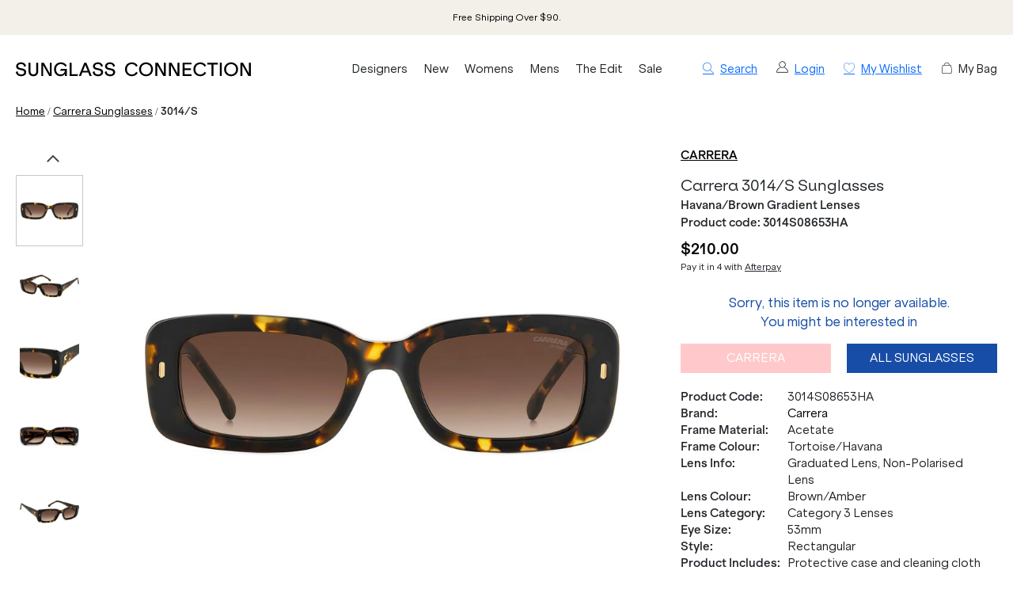

--- FILE ---
content_type: text/html; charset=utf-8
request_url: https://sc21-fe-git-dev-justsunnies.vercel.app/carrera-sunglasses/3014s-3014s08653ha
body_size: 20121
content:
<!DOCTYPE html><html lang="en-AU"><head><meta charSet="utf-8" data-next-head=""/><meta http-equiv="X-UA-Compatible" content="IE=edge" data-next-head=""/><meta name="viewport" content="width=device-width, initial-scale=1, maximum-scale=1" data-next-head=""/><meta name="msapplication-TileColor" content="#3F82EF" data-next-head=""/><meta name="theme-color" content="#ffffff" data-next-head=""/><meta name="google-site-verification" content="mpVfD4yXfrqaenXLPuiIa31Y9ZwyVJypElgy90kBZbA" data-next-head=""/><meta property="og:image" content="https://images.prismic.io/justsunnies/Z9e7vjiBA97GiiA9_sunglass_connection_logo_cream.png" data-next-head=""/><meta property="robots" content="max-image-size:large" data-next-head=""/><link rel="apple-touch-icon" sizes="180x180" href="/images/instance/sc_pwa_192x192.png" data-next-head=""/><link rel="icon" type="image/svg" sizes="32x32" href="/sc-favicon.png" data-next-head=""/><link rel="icon" type="image/svg" sizes="16x16" href="/sc-favicon.png" data-next-head=""/><link rel="manifest" href="/manifest.json" data-next-head=""/><link rel="mask-icon" href="/safari-pinned-tab.svg" color="#05b3ea" data-next-head=""/><link rel="stylesheet" href="https://assets.reviews.io/css/widgets/carousel-widget.css?_t=2024072200" data-next-head=""/><link rel="stylesheet" href="https://assets.reviews.io/iconfont/reviewsio-icons/style.css?_t=2024072200" data-next-head=""/><title data-next-head="">Carrera 3014/S Havana/Brown Gradient Sunglasses | Afterpay</title><meta name="robots" content="index,follow" data-next-head=""/><meta name="description" content="Effortlessly merging a fashionable silhouette with high UV protection, the Carrera 3014/S sunglasses are a stylish statement. Shop at Sunglass Connection now." data-next-head=""/><meta property="og:title" content="Carrera 3014/S Havana/Brown Gradient Sunglasses | Afterpay" data-next-head=""/><meta property="og:description" content="Effortlessly merging a fashionable silhouette with high UV protection, the Carrera 3014/S sunglasses are a stylish statement. Shop at Sunglass Connection now." data-next-head=""/><link rel="canonical" href="https://www.sunglassconnection.com.au/carrera-sunglasses/3014s-3014s08653ha" data-next-head=""/><script type="application/ld+json" data-next-head="">{"@context":"https://schema.org","@type":"BreadcrumbList","itemListElement":[{"@type":"ListItem","position":1,"item":"/","name":"Home"},{"@type":"ListItem","position":2,"item":"/carrera-sunglasses","name":"Carrera"},{"@type":"ListItem","position":3,"item":"/carrera-sunglasses/3014s-3014s08653ha","name":"3014/S"}]}</script><script data-next-head="">
                var dataLayer = window.dataLayer = window.dataLayer || [];
                dataLayer.push({
                  'google_tag_params': {
                    'ecomm_prodid': 6665,
                    'ecomm_pagetype': 'product',
                    'ecomm_prodname': '3014/S',
                    'ecomm_totalvalue': 210,
                    'productBrand': 'Carrera',
                    'product_category': 'Sunglasses',
                    'cart_total': 0,
                    'add_prod_cart_total': 210,
                    'cart_qty': 0,
                    'add_prod_cart_qty': 1
                  }
                });
              </script><link rel="preload" as="image" href="https://cdn11.bigcommerce.com/s-yojqpbi2jw/products/6665/images/32445/CARRERA-3014_S_086HA_P02_result__76670.1708921131.1280.1280.jpg?c=1" data-next-head=""/><link rel="preload" as="image" href="https://cdn11.bigcommerce.com/s-yojqpbi2jw/products/6665/images/32446/CARRERA-3014_S_086HA_P00_result__85188.1708921132.1280.1280.jpg?c=1" data-next-head=""/><link rel="preconnect" href="https://p.typekit.net" crossorigin="anonymous"/><link rel="preconnect" href="https://fonts.googleapis.com"/><link rel="stylesheet" href="https://use.typekit.net/ble0jrb.css"/><link rel="stylesheet" href="https://fonts.googleapis.com/css2?family=Montserrat:wght@200;300;400;500;600&amp;family=Lato:ital,wght@0,300;0,400;0,700;0,900&amp;family=PT+Mono&amp;family=Kanit:ital,wght@0,100;0,200;0,300;0,400;0,500;0,600;0,700;0,800;0,900&amp;family=Nunito+Sans:ital,wght@0,200;0,300;0,400;0,600;0,700;0,800;0,900&amp;family=Poppins:ital,wght@0,100;0,200;0,300;0,400;0,500;0,600;0,700;0,800;0,900&amp;family=Yatra+One:ital,wght@0,400&amp;display=swap"/><script>
                if(typeof fbq === 'undefined') {
                  !function(f,b,e,v,n,t,s)
                  {if(f.fbq)return;n=f.fbq=function(){n.callMethod?
                  n.callMethod.apply(n,arguments):n.queue.push(arguments)};
                  if(!f._fbq)f._fbq=n;n.push=n;n.loaded=!0;n.version='2.0';
                  n.queue=[];t=b.createElement(e);t.async=!0;
                  t.src=v;s=b.getElementsByTagName(e)[0];
                  s.parentNode.insertBefore(t,s)}(window, document,'script',
                  'https://connect.facebook.net/en_US/fbevents.js');
                  fbq('init', 431986560998614);
                }
              </script><script>
                window.renderBadge = function() {
                  let ratingBadgeContainer = document.createElement("div");
                  if(document.getElementById('___ratingbadge_0') === null){
                    document.body.appendChild(ratingBadgeContainer);
                  }
                  window.gapi.load('ratingbadge', function() {
                    window.gapi.ratingbadge.render(
                    ratingBadgeContainer, {
                      // REQUIRED
                      "merchant_id": 107654306,
                      // OPTIONAL
                      "position": "BOTTOM_LEFT"
                    });
                  });
                }
                  window.___gcfg = {
                  lang: 'en_US'
                };
              </script><script>
                  (function(w,d,s,l,i){w[l]=w[l]||[];w[l].push({'gtm.start':
                  new Date().getTime(),event:'gtm.js'});var f=d.getElementsByTagName(s)[0],
                  j=d.createElement(s),dl=l!='dataLayer'?'&l='+l:'';j.async=true;j.src=
                  'https://www.googletagmanager.com/gtm.js?id='+i+dl;f.parentNode.insertBefore(j,f);
                  })(window,document,'script','dataLayer','GTM-N765JC7');
                </script><script>
                  !function(e){if(!window.pintrk){window.pintrk = function () {
                  window.pintrk.queue.push(Array.prototype.slice.call(arguments))};var
                    n=window.pintrk;n.queue=[],n.version="3.0";var
                    t=document.createElement("script");t.async=!0,t.src=e;var
                    r=document.getElementsByTagName("script")[0];
                    r.parentNode.insertBefore(t,r)}}("https://s.pinimg.com/ct/core.js");
                  pintrk('load', '2614002774862');
                  pintrk('page');
                </script><script>
              !(function (t, r, e, n, d, ii)
              { if (t.__ii) return; t.__ii = { q: (t.__ii && t.__ii.q) || [], send: function (event) { t.__ii.q.unshift(event); }, dnert: !1, meta: {}, }; d = r.createElement(e); d.async = !0; d.src = n; ii = r.getElementsByTagName(e)[0]; ii.parentNode.insertBefore(d, ii); })
              (window, document, 'script', 'https://assets.trendii.com/pixel/main.js');
            </script><script type="text/javascript">
                (function(a,b,c,d,e,f,g){
                  e['ire_o']=c;
                  e[c]=e[c]||function(){
                    (e[c].a=e[c].a||[]).push(arguments)
                  };
                  f=d.createElement(b);
                  g=d.getElementsByTagName(b)[0];
                  f.async=1;
                  f.src=a;
                  g.parentNode.insertBefore(f,g);
                })('https://utt.impactcdn.com/A4381342-6d99-4bf3-afb9-dafb16c5c1b81.js','script','ire',document,window);
                ire('identify',{customerId:'',customerEmail:''});</script><script src="https://js.stripe.com/v3" async=""></script><link rel="preload" href="/_next/static/css/1df856242b2adbcc.css" as="style"/><link rel="stylesheet" href="/_next/static/css/1df856242b2adbcc.css" data-n-g=""/><link rel="preload" href="/_next/static/css/6da230161692f75e.css" as="style"/><link rel="stylesheet" href="/_next/static/css/6da230161692f75e.css" data-n-p=""/><noscript data-n-css=""></noscript><script defer="" nomodule="" src="/_next/static/chunks/polyfills-42372ed130431b0a.js"></script><script src="/_next/static/chunks/webpack-d73fb8912219c8bb.js" defer=""></script><script src="/_next/static/chunks/framework-f1c3457f730414be.js" defer=""></script><script src="/_next/static/chunks/main-45f62bad0e7e7c50.js" defer=""></script><script src="/_next/static/chunks/pages/_app-5c142966199c59b3.js" defer=""></script><script src="/_next/static/chunks/08687d28-54e97ede72f592c7.js" defer=""></script><script src="/_next/static/chunks/b258f366-3b966ad796e32f49.js" defer=""></script><script src="/_next/static/chunks/a7e16ef1-68479a206f44c007.js" defer=""></script><script src="/_next/static/chunks/0465ed09-abee2c538f1c2a3f.js" defer=""></script><script src="/_next/static/chunks/481-8edc76443a192aad.js" defer=""></script><script src="/_next/static/chunks/230-33c5990842808b1e.js" defer=""></script><script src="/_next/static/chunks/874-e5ac92b905109f55.js" defer=""></script><script src="/_next/static/chunks/867-85988aa083c4d073.js" defer=""></script><script src="/_next/static/chunks/649-17f4df72c219b940.js" defer=""></script><script src="/_next/static/chunks/724-ecbff28c1be75711.js" defer=""></script><script src="/_next/static/chunks/587-05ec8221ca7ed2fc.js" defer=""></script><script src="/_next/static/chunks/pages/%5Burl%5D/%5Bprod_url%5D-5f4b94831fd6b687.js" defer=""></script><script src="/_next/static/V9SK_p-OmTBbKIc_6Cqdw/_buildManifest.js" defer=""></script><script src="/_next/static/V9SK_p-OmTBbKIc_6Cqdw/_ssgManifest.js" defer=""></script><style id="__jsx-449559671">.blaze-slider.jsx-449559671{--slides-to-show:1;--slide-gap:20px}.blz-slide.jsx-449559671 .blz-img.jsx-449559671{height:44px}.blz-slide.jsx-449559671 .blz-slide-content.jsx-449559671{font-size:0.7rem}@media(max-width:767px){.blaze-slider.jsx-449559671{--slides-to-show:1;--slide-gap:20px}.blz-slide.jsx-449559671 .blz-img.jsx-449559671{height:44px}}</style></head><body><noscript><iframe src="https://www.googletagmanager.com/ns.html?id=GTM-N765JC7" height="0" width="0" style="display:none;visibility:hidden"></iframe></noscript><div id="__next"><div><header><div class="header-banner-mobile "><div style="background-color:#F2F0E9" class="jsx-449559671 container container-full"><div id="blaze-slider-blaze_slider$2b5bef16-3ed5-4fbc-ba0f-cb7a3f341413" style="--content-font-weight:normal;--content-colour:#000000" class="jsx-449559671 blaze-slider container container-article"><div class="jsx-449559671 blaze-container"><div class="jsx-449559671 blaze-track-container"><div class="jsx-449559671 blaze-track"><div class="jsx-449559671 blz-slide"><a href="/page/frequently-asked-questions#scshipping" class="jsx-449559671"><div style="height:44px" class="jsx-449559671 blaze-image-container d-flex flex-column"></div><div style="color:#000000" class="jsx-449559671 blz-slide-content vert-center horiz-center"><p>Free Shipping Over $90.</p></div></a></div><div class="jsx-449559671 blz-slide"><a href="/all" class="jsx-449559671"><div style="height:44px" class="jsx-449559671 blaze-image-container d-flex flex-column"></div><div style="color:#000000" class="jsx-449559671 blz-slide-content vert-center horiz-center"><p>Buy Now, Pay Later with AfterPay. </p></div></a></div><div class="jsx-449559671 blz-slide"><a href="/page/frequently-asked-questions#screturns" class="jsx-449559671"><div style="height:44px" class="jsx-449559671 blaze-image-container d-flex flex-column"></div><div style="color:#000000" class="jsx-449559671 blz-slide-content vert-center horiz-center"><p>Free Returns on All Orders Over $150*.</p></div></a></div></div></div></div></div></div></div><div class="header-desktop hide-mobile"><div class="container-fluid"><div class="row py-3"><div class="col-5 col-lg-4 col-xl-3 order-xl-1 d-flex align-items-center pr-2"><a href="/" class="logo"><img src="/images/sc-logo-new.svg" alt="Sunglass Connection"/></a></div><div class="col-7 col-lg-8 col-xl-3 order-xl-3 d-flex align-items-center justify-content-end small"><a class="ml-4 hand"><i class="icon-search"></i><span class="ml-2">Search</span></a><a class="ml-4" href="/login" style="display:flex"><img alt="Account" loading="lazy" width="15" height="15" decoding="async" data-nimg="1" style="color:transparent" src="/images/off-canvas/oc-account.svg"/><span class="ml-2">Login</span></a><a href="/account/wishlist" class="ml-4" rel="nofollow"><i class="icon-wishlist"></i><span class="ml-2 text-nowrap">My Wishlist</span></a><div class="ml-4 c-pointer" rel="nofollow"><i class="icon-cart"></i><span class="ml-2 text-nowrap">My Bag</span></div></div><div id="desktop-menu-items" class="col-12 col-xl-6 order-xl-2 d-flex align-items-center"><nav class="navigation"><ul class="navigation-list align-items-center justify-content-between"><li><a href="/all" class="navigation-link td-none" style="color:inherit">Designers</a></li><li><a href="/new" class="navigation-link td-none" style="color:inherit">New</a></li><li><a href="/womens-sunglasses" class="navigation-link td-none" style="color:inherit">Womens</a></li><li><a href="/mens-sunglasses" class="navigation-link td-none" style="color:inherit">Mens</a></li><li><a href="/promo/the-edit" class="navigation-link td-none" style="color:inherit">The Edit</a></li><li><a href="/sale" class="navigation-link td-none" style="color:inherit">Sale</a></li></ul></nav></div></div></div></div><div class="mega-menu-container"><div id="mega-menu-sc-designers" class="mega-menu "><div class="container-fluid"><div class="row" style="max-height:440px"><div class="mega-menu-list mega-menu-link-list col-9" style="--column-count:5"><p class="menu-item "><a href="/ahlem-eyewear">Ahlem</a></p><p class="menu-item "><a href="/am-eyewear-sunglasses">AM Eyewear</a></p><p class="menu-item "><a href="/balenciaga-eyewear">Balenciaga</a></p><p class="menu-item "><a href="/bally-sunglasses">BALLY</a></p><p class="menu-item "><a href="/barton-perreira-eyewear">Barton Perreira</a></p><p class="menu-item "><a href="/bask-eyewear">Bask Eyewear</a></p><p class="menu-item "><a href="/bottega-veneta-eyewear">Bottega Veneta</a></p><p class="menu-item "><a href="/burberry-sunglasses">Burberry</a></p><p class="menu-item "><a href="/bvlgari-sunglasses">Bvlgari</a></p><p class="menu-item "><a href="/carrera-sunglasses">Carrera</a></p><p class="menu-item "><a href="/chloe-sunglasses">Chloe</a></p><p class="menu-item "><a href="/coach-sunglasses">Coach</a></p><p class="menu-item "><a href="/david-beckham-sunglasses">David Beckham</a></p><p class="menu-item "><a href="/dolce-gabbana-sunglasses">Dolce &amp; Gabbana</a></p><p class="menu-item "><a href="/epokhe-sunglasses">Epokhe</a></p><p class="menu-item "><a href="/garrett-leight-eyewear">Garrett Leight</a></p><p class="menu-item "><a href="/giorgio-armani-sunglasses">Giorgio Armani</a></p><p class="menu-item "><a href="/gucci-sunglasses">GUCCI</a></p><p class="menu-item "><a href="/isabel-marant-sunglasses">Isabel Marant</a></p><p class="menu-item "><a href="/jacquemus-sunglasses">Jacquemus</a></p><p class="menu-item "><a href="/jimmy-choo-sunglasses">Jimmy Choo</a></p><p class="menu-item "><a href="/kaleos-eyewear">Kaleos</a></p><p class="menu-item "><a href="/karen-walker-sunglasses">Karen Walker</a></p><p class="menu-item "><a href="/kate-spade-sunglasses">Kate Spade</a></p><p class="menu-item "><a href="/lgr-eyewear">L.G.R</a></p><p class="menu-item "><a href="/le-specs-sunglasses">Le Specs</a></p><p class="menu-item "><a href="/linda-farrow-eyewear">Linda Farrow</a></p><p class="menu-item "><a href="/lu-goldie-sunglasses">Lu Goldie</a></p><p class="menu-item "><a href="/marni-eyewear">Marni</a></p><p class="menu-item "><a href="/michael-kors-sunglasses">Michael Kors</a></p><p class="menu-item "><a href="/missoni-sunglasses">Missoni</a></p><p class="menu-item "><a href="/miu-miu-sunglasses">Miu Miu</a></p><p class="menu-item "><a href="/moschino-sunglasses">Moschino</a></p><p class="menu-item "><a href="/mykita-sunglasses">Mykita</a></p><p class="menu-item "><a href="/oliver-peoples">Oliver Peoples</a></p><p class="menu-item "><a href="/oroton-sunglasses">Oroton</a></p><p class="menu-item "><a href="/otra-eyewear">Otra</a></p><p class="menu-item "><a href="/persol-sunglasses">Persol</a></p><p class="menu-item "><a href="/polo-ralph-lauren-sunglasses">Polo Ralph Lauren</a></p><p class="menu-item "><a href="/prada-sunglasses">Prada</a></p><p class="menu-item "><a href="/prada-linea-rossa-sunglasses">Prada Linea Rossa</a></p><p class="menu-item "><a href="/raen-sunglasses">Raen</a></p><p class="menu-item "><a href="/ray-ban-sunglasses">Ray-Ban</a></p><p class="menu-item "><a href="/retrosuperfuture-sunglasses">Retrosuperfuture</a></p><p class="menu-item "><a href="/saint-laurent-sunglasses">Saint Laurent</a></p><p class="menu-item "><a href="/sunday-somewhere-sunglasses">Sunday Somewhere</a></p><p class="menu-item "><a href="/szade-sunglasses">Szade</a></p><p class="menu-item "><a href="/thierry-lasry-sunglasses">Thierry Lasry</a></p><p class="menu-item "><a href="/tiffany-and-co-sunglasses">Tiffany &amp; Co.</a></p><p class="menu-item "><a href="/tom-ford-sunglasses">Tom Ford</a></p><p class="menu-item "><a href="/tom-ford-icon-sunglasses">Tom Ford Icon</a></p><p class="menu-item "><a href="/versace-sunglasses">Versace</a></p><p class="menu-item "><a href="/victoria-beckham-sunglasses">Victoria Beckham</a></p><p class="menu-item "><a href="/vogue-sunglasses">Vogue Eyewear</a></p></div><div class="mega-menu-list mega-menu-stacked-images col-3" style="--flex-direction:column"><a href="/new" class="pb-0"><div><img alt="New Arrivals" loading="lazy" width="500" height="500" decoding="async" data-nimg="1" style="color:transparent" srcSet="/_next/image?url=https%3A%2F%2Fimages.prismic.io%2Fjustsunnies%2FaGSrRXfc4bHWi8UW_New.jpg%3Fauto%3Dformat%2Ccompress&amp;w=640&amp;q=75 1x, /_next/image?url=https%3A%2F%2Fimages.prismic.io%2Fjustsunnies%2FaGSrRXfc4bHWi8UW_New.jpg%3Fauto%3Dformat%2Ccompress&amp;w=1080&amp;q=75 2x" src="/_next/image?url=https%3A%2F%2Fimages.prismic.io%2Fjustsunnies%2FaGSrRXfc4bHWi8UW_New.jpg%3Fauto%3Dformat%2Ccompress&amp;w=1080&amp;q=75"/><div class="stacked-image-text "><p class="stacked-image-title mb-0">Shop New In</p></div></div></a></div></div></div></div><div id="mega-menu-sc-new" class="mega-menu "><div class="container-fluid"><div class="row" style="max-height:440px"><div class="mega-menu-list mega-menu-link-list col-3"><p class="menu-item "><a href="/new">All New Sunglasses</a></p><p class="menu-item "><a href="/new-womens-sunglasses">New Women&#x27;s</a></p><p class="menu-item "><a href="/new-mens-sunglasses">New Men&#x27;s</a></p></div><div class="mega-menu-list mega-menu-stacked-images col-9" style="--flex-direction:row"><a href="/gucci-sunglasses" class="pb-0"><div><img alt="Most-Wanted from Gucci" loading="lazy" width="500" height="500" decoding="async" data-nimg="1" style="color:transparent" srcSet="/_next/image?url=https%3A%2F%2Fimages.prismic.io%2Fjustsunnies%2FaGSpCXfc4bHWi8T-_Gucci-Best-Sellers.jpg%3Fauto%3Dformat%2Ccompress&amp;w=640&amp;q=75 1x, /_next/image?url=https%3A%2F%2Fimages.prismic.io%2Fjustsunnies%2FaGSpCXfc4bHWi8T-_Gucci-Best-Sellers.jpg%3Fauto%3Dformat%2Ccompress&amp;w=1080&amp;q=75 2x" src="/_next/image?url=https%3A%2F%2Fimages.prismic.io%2Fjustsunnies%2FaGSpCXfc4bHWi8T-_Gucci-Best-Sellers.jpg%3Fauto%3Dformat%2Ccompress&amp;w=1080&amp;q=75"/><div class="stacked-image-text "><p class="stacked-image-title mb-0">Spotlight On: Gucci</p></div></div></a><a href="/ray-ban-sunglasses" class="pb-0"><div><img alt="Spotlight On: Ray-Ban" loading="lazy" width="500" height="500" decoding="async" data-nimg="1" style="color:transparent" srcSet="/_next/image?url=https%3A%2F%2Fimages.prismic.io%2Fjustsunnies%2FaGSpCHfc4bHWi8T9_New-Ray-Ban.jpg%3Fauto%3Dformat%2Ccompress&amp;w=640&amp;q=75 1x, /_next/image?url=https%3A%2F%2Fimages.prismic.io%2Fjustsunnies%2FaGSpCHfc4bHWi8T9_New-Ray-Ban.jpg%3Fauto%3Dformat%2Ccompress&amp;w=1080&amp;q=75 2x" src="/_next/image?url=https%3A%2F%2Fimages.prismic.io%2Fjustsunnies%2FaGSpCHfc4bHWi8T9_New-Ray-Ban.jpg%3Fauto%3Dformat%2Ccompress&amp;w=1080&amp;q=75"/><div class="stacked-image-text "><p class="stacked-image-title mb-0">Spotlight On: Ray-Ban</p></div></div></a><a href="/versace-sunglasses" class="pb-0"><div><img alt="New from Versace" loading="lazy" width="500" height="500" decoding="async" data-nimg="1" style="color:transparent" srcSet="/_next/image?url=https%3A%2F%2Fimages.prismic.io%2Fjustsunnies%2FaGSpB3fc4bHWi8T8_New-Versace.jpg%3Fauto%3Dformat%2Ccompress&amp;w=640&amp;q=75 1x, /_next/image?url=https%3A%2F%2Fimages.prismic.io%2Fjustsunnies%2FaGSpB3fc4bHWi8T8_New-Versace.jpg%3Fauto%3Dformat%2Ccompress&amp;w=1080&amp;q=75 2x" src="/_next/image?url=https%3A%2F%2Fimages.prismic.io%2Fjustsunnies%2FaGSpB3fc4bHWi8T8_New-Versace.jpg%3Fauto%3Dformat%2Ccompress&amp;w=1080&amp;q=75"/><div class="stacked-image-text "><p class="stacked-image-title mb-0">New, from Versace</p></div></div></a></div></div></div></div><div id="mega-menu-sc-women" class="mega-menu "><div class="container-fluid"><div class="row" style="max-height:440px"><div class="mega-menu-list mega-menu-link-list col-3"><p class="menu-item "><a href="/womens-sunglasses">All Women&#x27;s Sunglasses</a></p><p class="menu-item "><a href="/new-womens-sunglasses">New Arrivals</a></p></div><div class="mega-menu-list mega-menu-link-list col-2"><p class="menu-item " style="--font-weight:600"><span>TRENDING DESIGNERS</span></p><p class="menu-item "><a href="/prada-sunglasses">Prada</a></p><p class="menu-item "><a href="/miu-miu-sunglasses">Miu Miu</a></p><p class="menu-item "><a href="/saint-laurent-sunglasses">Saint Laurent</a></p><p class="menu-item "><a href="/gucci-sunglasses">Gucci</a></p><p class="menu-item "><a href="/tom-ford-sunglasses">Tom Ford</a></p></div><div class="mega-menu-list mega-menu-link-list col-2"><p class="menu-item " style="--font-weight:600"><span>SHOP BY COLOUR</span></p><p class="menu-item "><a href="/womens-black-sunglasses">Black</a></p><p class="menu-item "><a href="/womens-tortoise-sunglasses">Tortoise</a></p><p class="menu-item "><a href="/red-sunglasses">Red</a></p><p class="menu-item "><a href="/womens-white-sunglasses">White</a></p><p class="menu-item "><a href="/womens-gold-sunglasses">Gold</a></p></div><div class="mega-menu-list mega-menu-stacked-images col-5" style="--flex-direction:row"><a href="/mykita-sunglasses" class="pb-0"><div><img alt="New Brand: Mykita" loading="lazy" width="500" height="500" decoding="async" data-nimg="1" style="color:transparent;--max-height:350px" srcSet="/_next/image?url=https%3A%2F%2Fimages.prismic.io%2Fjustsunnies%2FaGSpBnfc4bHWi8T7_Mykita.jpg%3Fauto%3Dformat%2Ccompress&amp;w=640&amp;q=75 1x, /_next/image?url=https%3A%2F%2Fimages.prismic.io%2Fjustsunnies%2FaGSpBnfc4bHWi8T7_Mykita.jpg%3Fauto%3Dformat%2Ccompress&amp;w=1080&amp;q=75 2x" src="/_next/image?url=https%3A%2F%2Fimages.prismic.io%2Fjustsunnies%2FaGSpBnfc4bHWi8T7_Mykita.jpg%3Fauto%3Dformat%2Ccompress&amp;w=1080&amp;q=75"/><div class="stacked-image-text "><p class="stacked-image-title mb-0">New Brand: Mykita</p></div></div></a><a href="/little-black-sunglasses" class="pb-0"><div><img alt="Little Black Sunglasses" loading="lazy" width="500" height="500" decoding="async" data-nimg="1" style="color:transparent;--max-height:350px" srcSet="/_next/image?url=https%3A%2F%2Fimages.prismic.io%2Fjustsunnies%2FaGSpBXfc4bHWi8T6_Little-Black-Sunglasses.jpg%3Fauto%3Dformat%2Ccompress&amp;w=640&amp;q=75 1x, /_next/image?url=https%3A%2F%2Fimages.prismic.io%2Fjustsunnies%2FaGSpBXfc4bHWi8T6_Little-Black-Sunglasses.jpg%3Fauto%3Dformat%2Ccompress&amp;w=1080&amp;q=75 2x" src="/_next/image?url=https%3A%2F%2Fimages.prismic.io%2Fjustsunnies%2FaGSpBXfc4bHWi8T6_Little-Black-Sunglasses.jpg%3Fauto%3Dformat%2Ccompress&amp;w=1080&amp;q=75"/><div class="stacked-image-text "><p class="stacked-image-title mb-0">Little Black Sunglasses</p></div></div></a></div></div></div></div><div id="mega-menu-sc-men" class="mega-menu "><div class="container-fluid"><div class="row" style="max-height:440px"><div class="mega-menu-list mega-menu-link-list col-3"><p class="menu-item "><a href="/mens-sunglasses">All Men&#x27;s Sunglasses</a></p><p class="menu-item "><a href="/new-mens-sunglasses">New Arrivals</a></p></div><div class="mega-menu-list mega-menu-link-list col-2"><p class="menu-item " style="--font-weight:600"><span>TRENDING DESIGNERS</span></p><p class="menu-item "><a href="/versace-sunglasses">Versace</a></p><p class="menu-item "><a href="/burberry-sunglasses">Burberry</a></p><p class="menu-item "><a href="/men/prada-sunglasses">Prada</a></p><p class="menu-item "><a href="/men/tom-ford-sunglasses">Tom Ford</a></p><p class="menu-item "><a href="/persol-sunglasses">Persol</a></p></div><div class="mega-menu-list mega-menu-link-list col-2"><p class="menu-item " style="--font-weight:600"><span>SHOP COLLECTION</span></p><p class="menu-item "><a href="/mens-sport-sunglasses">Sport-Luxe</a></p><p class="menu-item "><a href="/mens-wraparound-sunglasses">Wraparound</a></p><p class="menu-item "><a href="/mens-polarised-sunglasses">Polarised</a></p><p class="menu-item "><a href="/mens-photochromic-sunglasses">Photochromic</a></p><p class="menu-item "><a href="/mens-glass-lens-sunglasses">Glass</a></p></div><div class="mega-menu-list mega-menu-stacked-images col-5" style="--flex-direction:row"><a href="/mens-aviator-sunglasses" class="pb-0"><div><img alt="Designer Aviators" loading="lazy" width="500" height="500" decoding="async" data-nimg="1" style="color:transparent;--max-height:350px" srcSet="/_next/image?url=https%3A%2F%2Fimages.prismic.io%2Fjustsunnies%2FaGSpBHfc4bHWi8T5_Luxury-Aviators.jpg%3Fauto%3Dformat%2Ccompress&amp;w=640&amp;q=75 1x, /_next/image?url=https%3A%2F%2Fimages.prismic.io%2Fjustsunnies%2FaGSpBHfc4bHWi8T5_Luxury-Aviators.jpg%3Fauto%3Dformat%2Ccompress&amp;w=1080&amp;q=75 2x" src="/_next/image?url=https%3A%2F%2Fimages.prismic.io%2Fjustsunnies%2FaGSpBHfc4bHWi8T5_Luxury-Aviators.jpg%3Fauto%3Dformat%2Ccompress&amp;w=1080&amp;q=75"/><div class="stacked-image-text "><p class="stacked-image-title mb-0">Designer Aviators</p></div></div></a><a href="/men/ray-ban-sunglasses" class="pb-0"><div><img alt="New Mens Ray-Ban" loading="lazy" width="500" height="500" decoding="async" data-nimg="1" style="color:transparent;--max-height:350px" srcSet="/_next/image?url=https%3A%2F%2Fimages.prismic.io%2Fjustsunnies%2FaGSpA3fc4bHWi8T4_Mens-Ray-Ban.jpg%3Fauto%3Dformat%2Ccompress&amp;w=640&amp;q=75 1x, /_next/image?url=https%3A%2F%2Fimages.prismic.io%2Fjustsunnies%2FaGSpA3fc4bHWi8T4_Mens-Ray-Ban.jpg%3Fauto%3Dformat%2Ccompress&amp;w=1080&amp;q=75 2x" src="/_next/image?url=https%3A%2F%2Fimages.prismic.io%2Fjustsunnies%2FaGSpA3fc4bHWi8T4_Mens-Ray-Ban.jpg%3Fauto%3Dformat%2Ccompress&amp;w=1080&amp;q=75"/><div class="stacked-image-text "><p class="stacked-image-title mb-0">New In, from Ray-Ban</p></div></div></a></div></div></div></div><div id="mega-menu-sc-the-edit" class="mega-menu "><div class="container-fluid"><div class="row" style="max-height:440px"><div class="mega-menu-list mega-menu-link-list col-3"><p class="menu-item "><a href="/promo/the-edit">The Edit</a></p><p class="menu-item "><a href="/promo/trends">Trend Report</a></p><p class="menu-item "><a href="/blogs">Journal</a></p></div><div class="mega-menu-list mega-menu-link-list col-2"><p class="menu-item " style="--font-weight:600"><span>CURATIONS</span></p><p class="menu-item "><a href="/designer-must-haves">Designer Must-Haves</a></p><p class="menu-item "><a href="/celebrity-edit">Celebrity Edit</a></p><p class="menu-item "><a href="/runway-edit">Runway Edit</a></p><p class="menu-item "><a href="/vacaction-edit">Vacation Edit</a></p><p class="menu-item "><a href="/promo/hot-hues">Hot Hues</a></p><p class="menu-item "><a href="/henne-chroma-show-aafw-collection">Henne Chroma Collection</a></p></div><div class="mega-menu-list mega-menu-link-list col-2"><p class="menu-item " style="--font-weight:600"><span>BRAND SPOTLIGHT</span></p><p class="menu-item "><a href="/promo/saint-laurent">Saint Laurent</a></p><p class="menu-item "><a href="/versace-medusa-sunglasses">Versace Medusa</a></p><p class="menu-item "><a href="/new/miu-miu-sunglasses">Miu Miu</a></p><p class="menu-item "><a href="/classic-sunglasses-collection">Ray-Ban Classics</a></p></div><div class="mega-menu-list mega-menu-stacked-images col-5" style="--flex-direction:row"><a href="/oversized-sunglasses" class="pb-0"><div><img alt="Oversized Frames" loading="lazy" width="500" height="500" decoding="async" data-nimg="1" style="color:transparent;--max-height:350px" srcSet="/_next/image?url=https%3A%2F%2Fimages.prismic.io%2Fjustsunnies%2FaGSpAHfc4bHWi8T1_Oversized-Frames.jpg%3Fauto%3Dformat%2Ccompress&amp;w=640&amp;q=75 1x, /_next/image?url=https%3A%2F%2Fimages.prismic.io%2Fjustsunnies%2FaGSpAHfc4bHWi8T1_Oversized-Frames.jpg%3Fauto%3Dformat%2Ccompress&amp;w=1080&amp;q=75 2x" src="/_next/image?url=https%3A%2F%2Fimages.prismic.io%2Fjustsunnies%2FaGSpAHfc4bHWi8T1_Oversized-Frames.jpg%3Fauto%3Dformat%2Ccompress&amp;w=1080&amp;q=75"/><div class="stacked-image-text "><p class="stacked-image-title mb-0">Oversized Sunglasses</p></div></div></a><a href="/jacquemus-sunglasses" class="pb-0"><div><img alt="Vacation with Jacquemus" loading="lazy" width="500" height="500" decoding="async" data-nimg="1" style="color:transparent;--max-height:350px" srcSet="/_next/image?url=https%3A%2F%2Fimages.prismic.io%2Fjustsunnies%2FaGSo_3fc4bHWi8T0_VacationJacquemus.jpg%3Fauto%3Dformat%2Ccompress&amp;w=640&amp;q=75 1x, /_next/image?url=https%3A%2F%2Fimages.prismic.io%2Fjustsunnies%2FaGSo_3fc4bHWi8T0_VacationJacquemus.jpg%3Fauto%3Dformat%2Ccompress&amp;w=1080&amp;q=75 2x" src="/_next/image?url=https%3A%2F%2Fimages.prismic.io%2Fjustsunnies%2FaGSo_3fc4bHWi8T0_VacationJacquemus.jpg%3Fauto%3Dformat%2Ccompress&amp;w=1080&amp;q=75"/><div class="stacked-image-text "><p class="stacked-image-title mb-0">Vacation with Jacquemus</p></div></div></a></div></div></div></div></div></header><div id="sc-header-mobile" class="d-flex justify-content-between align-items-center d-md-none"><a class="btn btn-lg"><i class="icon-menu hand"></i></a><a class="btn btn-lg"><i class="icon-search hand"></i></a><a href="/" class="logo"><img src="/images/sc-logo-new.svg" alt="Sunglass Connection"/></a><a href="/account/wishlist" class="btn btn-lg" rel="nofollow"><i class="icon-wishlist hand"></i></a><div class="btn btn-lg" rel="nofollow"><i class="icon-cart hand"></i></div></div><div id="off-canvas-menu"><div id="off-canvas-header"></div><div id="mobile-menu"><div class="row mx-2 my-4"><div class="col-10"><a href="/" class="logo"><img id="off-canvas-logo" src="/images/sc-logo-new.svg" alt="Sunglass Connection"/></a></div><div class="col-2 text-right"><i class="icon-cross hand"></i></div></div><div class="mobile-menu-section menu-v2"><a id="ocm-all-link" class="top-level" href="/all"><span class="navigation-item"><span class="navigation-link td-none">All Sunglasses</span></span></a></div><div class="mobile-menu-section menu-v2"><span class="top-level sc-designers "><span class="navigation-item"><span>Designers</span><span class="item-arrow"><img alt="Arrow" loading="lazy" width="10" height="28" decoding="async" data-nimg="1" style="color:transparent" src="/images/instance/menu-arrow.svg"/></span></span></span><div class="sub-level "><div class="row"><div class="col-12 mega-menu-list"><div class="menu-item "><a href="/ahlem-eyewear" class="link-item mb-0 pl-40">Ahlem</a></div><div class="menu-item "><a href="/am-eyewear-sunglasses" class="link-item mb-0 pl-40">AM Eyewear</a></div><div class="menu-item "><a href="/balenciaga-eyewear" class="link-item mb-0 pl-40">Balenciaga</a></div><div class="menu-item "><a href="/bally-sunglasses" class="link-item mb-0 pl-40">BALLY</a></div><div class="menu-item "><a href="/barton-perreira-eyewear" class="link-item mb-0 pl-40">Barton Perreira</a></div><div class="menu-item "><a href="/bask-eyewear" class="link-item mb-0 pl-40">Bask Eyewear</a></div><div class="menu-item "><a href="/bottega-veneta-eyewear" class="link-item mb-0 pl-40">Bottega Veneta</a></div><div class="menu-item "><a href="/burberry-sunglasses" class="link-item mb-0 pl-40">Burberry</a></div><div class="menu-item "><a href="/bvlgari-sunglasses" class="link-item mb-0 pl-40">Bvlgari</a></div><div class="menu-item "><a href="/carrera-sunglasses" class="link-item mb-0 pl-40">Carrera</a></div><div class="menu-item "><a href="/chloe-sunglasses" class="link-item mb-0 pl-40">Chloe</a></div><div class="menu-item "><a href="/coach-sunglasses" class="link-item mb-0 pl-40">Coach</a></div><div class="menu-item "><a href="/david-beckham-sunglasses" class="link-item mb-0 pl-40">David Beckham</a></div><div class="menu-item "><a href="/dolce-gabbana-sunglasses" class="link-item mb-0 pl-40">Dolce &amp; Gabbana</a></div><div class="menu-item "><a href="/epokhe-sunglasses" class="link-item mb-0 pl-40">Epokhe</a></div><div class="menu-item "><a href="/garrett-leight-eyewear" class="link-item mb-0 pl-40">Garrett Leight</a></div><div class="menu-item "><a href="/giorgio-armani-sunglasses" class="link-item mb-0 pl-40">Giorgio Armani</a></div><div class="menu-item "><a href="/gucci-sunglasses" class="link-item mb-0 pl-40">GUCCI</a></div><div class="menu-item "><a href="/isabel-marant-sunglasses" class="link-item mb-0 pl-40">Isabel Marant</a></div><div class="menu-item "><a href="/jacquemus-sunglasses" class="link-item mb-0 pl-40">Jacquemus</a></div><div class="menu-item "><a href="/jimmy-choo-sunglasses" class="link-item mb-0 pl-40">Jimmy Choo</a></div><div class="menu-item "><a href="/kaleos-eyewear" class="link-item mb-0 pl-40">Kaleos</a></div><div class="menu-item "><a href="/karen-walker-sunglasses" class="link-item mb-0 pl-40">Karen Walker</a></div><div class="menu-item "><a href="/kate-spade-sunglasses" class="link-item mb-0 pl-40">Kate Spade</a></div><div class="menu-item "><a href="/lgr-eyewear" class="link-item mb-0 pl-40">L.G.R</a></div><div class="menu-item "><a href="/le-specs-sunglasses" class="link-item mb-0 pl-40">Le Specs</a></div><div class="menu-item "><a href="/linda-farrow-eyewear" class="link-item mb-0 pl-40">Linda Farrow</a></div><div class="menu-item "><a href="/lu-goldie-sunglasses" class="link-item mb-0 pl-40">Lu Goldie</a></div><div class="menu-item "><a href="/marni-eyewear" class="link-item mb-0 pl-40">Marni</a></div><div class="menu-item "><a href="/michael-kors-sunglasses" class="link-item mb-0 pl-40">Michael Kors</a></div><div class="menu-item "><a href="/missoni-sunglasses" class="link-item mb-0 pl-40">Missoni</a></div><div class="menu-item "><a href="/miu-miu-sunglasses" class="link-item mb-0 pl-40">Miu Miu</a></div><div class="menu-item "><a href="/moschino-sunglasses" class="link-item mb-0 pl-40">Moschino</a></div><div class="menu-item "><a href="/mykita-sunglasses" class="link-item mb-0 pl-40">Mykita</a></div><div class="menu-item "><a href="/oliver-peoples" class="link-item mb-0 pl-40">Oliver Peoples</a></div><div class="menu-item "><a href="/oroton-sunglasses" class="link-item mb-0 pl-40">Oroton</a></div><div class="menu-item "><a href="/otra-eyewear" class="link-item mb-0 pl-40">Otra</a></div><div class="menu-item "><a href="/persol-sunglasses" class="link-item mb-0 pl-40">Persol</a></div><div class="menu-item "><a href="/polo-ralph-lauren-sunglasses" class="link-item mb-0 pl-40">Polo Ralph Lauren</a></div><div class="menu-item "><a href="/prada-sunglasses" class="link-item mb-0 pl-40">Prada</a></div><div class="menu-item "><a href="/prada-linea-rossa-sunglasses" class="link-item mb-0 pl-40">Prada Linea Rossa</a></div><div class="menu-item "><a href="/raen-sunglasses" class="link-item mb-0 pl-40">Raen</a></div><div class="menu-item "><a href="/ray-ban-sunglasses" class="link-item mb-0 pl-40">Ray-Ban</a></div><div class="menu-item "><a href="/retrosuperfuture-sunglasses" class="link-item mb-0 pl-40">Retrosuperfuture</a></div><div class="menu-item "><a href="/saint-laurent-sunglasses" class="link-item mb-0 pl-40">Saint Laurent</a></div><div class="menu-item "><a href="/sunday-somewhere-sunglasses" class="link-item mb-0 pl-40">Sunday Somewhere</a></div><div class="menu-item "><a href="/szade-sunglasses" class="link-item mb-0 pl-40">Szade</a></div><div class="menu-item "><a href="/thierry-lasry-sunglasses" class="link-item mb-0 pl-40">Thierry Lasry</a></div><div class="menu-item "><a href="/tiffany-and-co-sunglasses" class="link-item mb-0 pl-40">Tiffany &amp; Co.</a></div><div class="menu-item "><a href="/tom-ford-sunglasses" class="link-item mb-0 pl-40">Tom Ford</a></div><div class="menu-item "><a href="/tom-ford-icon-sunglasses" class="link-item mb-0 pl-40">Tom Ford Icon</a></div><div class="menu-item "><a href="/versace-sunglasses" class="link-item mb-0 pl-40">Versace</a></div><div class="menu-item "><a href="/victoria-beckham-sunglasses" class="link-item mb-0 pl-40">Victoria Beckham</a></div><div class="menu-item "><a href="/vogue-sunglasses" class="link-item mb-0 pl-40">Vogue Eyewear</a></div></div></div></div></div><div class="mobile-menu-section menu-v2"><span class="top-level sc-new "><span class="navigation-item"><span>New</span><span class="item-arrow"><img alt="Arrow" loading="lazy" width="10" height="28" decoding="async" data-nimg="1" style="color:transparent" src="/images/instance/menu-arrow.svg"/></span></span></span><div class="sub-level "><div class="row"><div class="col-12 mega-menu-list"><div class="menu-item "><a href="/new" class="link-item mb-0">All New Sunglasses</a></div><div class="menu-item "><a href="/new-womens-sunglasses" class="link-item mb-0">New Women&#x27;s</a></div><div class="menu-item "><a href="/new-mens-sunglasses" class="link-item mb-0">New Men&#x27;s</a></div></div></div></div></div><div class="mobile-menu-section menu-v2"><span class="top-level sc-women "><span class="navigation-item"><span>Womens</span><span class="item-arrow"><img alt="Arrow" loading="lazy" width="10" height="28" decoding="async" data-nimg="1" style="color:transparent" src="/images/instance/menu-arrow.svg"/></span></span></span><div class="sub-level "><div class="row"><div class="col-12 mega-menu-list"><div class="menu-item "><a href="/womens-sunglasses" class="link-item mb-0">All Women&#x27;s Sunglasses</a></div><div class="menu-item "><a href="/new-womens-sunglasses" class="link-item mb-0">New Arrivals</a></div><div class="menu-item "><p class="link-item mb-0 mt-5" style="--font-weight:600">TRENDING DESIGNERS</p></div><div class="menu-item "><a href="/prada-sunglasses" class="link-item mb-0 pl-40">Prada</a></div><div class="menu-item "><a href="/miu-miu-sunglasses" class="link-item mb-0 pl-40">Miu Miu</a></div><div class="menu-item "><a href="/saint-laurent-sunglasses" class="link-item mb-0 pl-40">Saint Laurent</a></div><div class="menu-item "><a href="/gucci-sunglasses" class="link-item mb-0 pl-40">Gucci</a></div><div class="menu-item "><a href="/tom-ford-sunglasses" class="link-item mb-0 pl-40">Tom Ford</a></div><div class="menu-item "><p class="link-item mb-0 mt-5" style="--font-weight:600">SHOP BY COLOUR</p></div><div class="menu-item "><a href="/womens-black-sunglasses" class="link-item mb-0 pl-40">Black</a></div><div class="menu-item "><a href="/womens-tortoise-sunglasses" class="link-item mb-0 pl-40">Tortoise</a></div><div class="menu-item "><a href="/red-sunglasses" class="link-item mb-0 pl-40">Red</a></div><div class="menu-item "><a href="/womens-white-sunglasses" class="link-item mb-0 pl-40">White</a></div><div class="menu-item "><a href="/womens-gold-sunglasses" class="link-item mb-0 pl-40">Gold</a></div></div></div></div></div><div class="mobile-menu-section menu-v2"><span class="top-level sc-men "><span class="navigation-item"><span>Mens</span><span class="item-arrow"><img alt="Arrow" loading="lazy" width="10" height="28" decoding="async" data-nimg="1" style="color:transparent" src="/images/instance/menu-arrow.svg"/></span></span></span><div class="sub-level "><div class="row"><div class="col-12 mega-menu-list"><div class="menu-item "><a href="/mens-sunglasses" class="link-item mb-0">All Men&#x27;s Sunglasses</a></div><div class="menu-item "><a href="/new-mens-sunglasses" class="link-item mb-0">New Arrivals</a></div><div class="menu-item "><p class="link-item mb-0 mt-5" style="--font-weight:600">TRENDING DESIGNERS</p></div><div class="menu-item "><a href="/versace-sunglasses" class="link-item mb-0 pl-40">Versace</a></div><div class="menu-item "><a href="/burberry-sunglasses" class="link-item mb-0 pl-40">Burberry</a></div><div class="menu-item "><a href="/men/prada-sunglasses" class="link-item mb-0 pl-40">Prada</a></div><div class="menu-item "><a href="/men/tom-ford-sunglasses" class="link-item mb-0 pl-40">Tom Ford</a></div><div class="menu-item "><a href="/persol-sunglasses" class="link-item mb-0 pl-40">Persol</a></div><div class="menu-item "><p class="link-item mb-0 mt-5" style="--font-weight:600">SHOP COLLECTION</p></div><div class="menu-item "><a href="/mens-sport-sunglasses" class="link-item mb-0 pl-40">Sport-Luxe</a></div><div class="menu-item "><a href="/mens-wraparound-sunglasses" class="link-item mb-0 pl-40">Wraparound</a></div><div class="menu-item "><a href="/mens-polarised-sunglasses" class="link-item mb-0 pl-40">Polarised</a></div><div class="menu-item "><a href="/mens-photochromic-sunglasses" class="link-item mb-0 pl-40">Photochromic</a></div><div class="menu-item "><a href="/mens-glass-lens-sunglasses" class="link-item mb-0 pl-40">Glass</a></div></div></div></div></div><div class="mobile-menu-section menu-v2"><span class="top-level sc-the-edit "><span class="navigation-item"><span>The Edit</span><span class="item-arrow"><img alt="Arrow" loading="lazy" width="10" height="28" decoding="async" data-nimg="1" style="color:transparent" src="/images/instance/menu-arrow.svg"/></span></span></span><div class="sub-level "><div class="row"><div class="col-12 mega-menu-list"><div class="menu-item "><a href="/promo/the-edit" class="link-item mb-0">The Edit</a></div><div class="menu-item "><a href="/promo/trends" class="link-item mb-0">Trend Report</a></div><div class="menu-item "><a href="/blogs" class="link-item mb-0">Journal</a></div><div class="menu-item "><p class="link-item mb-0 mt-5" style="--font-weight:600">CURATIONS</p></div><div class="menu-item "><a href="/designer-must-haves" class="link-item mb-0 pl-40">Designer Must-Haves</a></div><div class="menu-item "><a href="/celebrity-edit" class="link-item mb-0 pl-40">Celebrity Edit</a></div><div class="menu-item "><a href="/runway-edit" class="link-item mb-0 pl-40">Runway Edit</a></div><div class="menu-item "><a href="/vacaction-edit" class="link-item mb-0 pl-40">Vacation Edit</a></div><div class="menu-item "><a href="/promo/hot-hues" class="link-item mb-0 pl-40">Hot Hues</a></div><div class="menu-item "><a href="/henne-chroma-show-aafw-collection" class="link-item mb-0 pl-40">Henne Chroma Collection</a></div><div class="menu-item "><p class="link-item mb-0 mt-5" style="--font-weight:600">BRAND SPOTLIGHT</p></div><div class="menu-item "><a href="/promo/saint-laurent" class="link-item mb-0 pl-40">Saint Laurent</a></div><div class="menu-item "><a href="/versace-medusa-sunglasses" class="link-item mb-0 pl-40">Versace Medusa</a></div><div class="menu-item "><a href="/new/miu-miu-sunglasses" class="link-item mb-0 pl-40">Miu Miu</a></div><div class="menu-item "><a href="/classic-sunglasses-collection" class="link-item mb-0 pl-40">Ray-Ban Classics</a></div></div></div></div></div><div class="mobile-menu-section menu-v2"><span class="top-level sc-sale "><span class="navigation-item"><a href="/sale" class="link-item fw-600">Sale</a></span></span></div><div id="off-canvas-links" class=""><h5 class="mx-3 pt-3">YOUR ACCOUNT</h5><div class="mobile-menu-section"><a href="/login" rel="nofollow"><span class="top-level sub-nav d-flex align-items-center justify-content-start"><img alt="Log in" loading="lazy" width="20" height="20" decoding="async" data-nimg="1" style="color:transparent" src="/images/off-canvas/oc-account.svg"/><span class="label">Sign In | Sign Up</span></span></a></div><div class="mobile-menu-section"><a href="/cart" rel="nofollow"><span class="top-level sub-nav d-flex align-items-center justify-content-start"><img alt="Cart" loading="lazy" width="22" height="22" decoding="async" data-nimg="1" style="color:transparent" src="/images/off-canvas/oc-bag.svg"/><span class="label">My Bag</span></span></a></div><div class="mobile-menu-section"><a href="/login" rel="nofollow"><span class="top-level sub-nav d-flex align-items-center justify-content-start"><img alt="Wishlist" loading="lazy" width="20" height="20" decoding="async" data-nimg="1" style="color:transparent" src="/images/off-canvas/oc-wishlist.svg"/><span class="label">Wishlist</span></span></a></div><div class="mobile-menu-section"><a href="/page/frequently-asked-questions" rel=""><span class="top-level sub-nav d-flex align-items-center justify-content-start"><img alt="FAQ" loading="lazy" width="22" height="22" decoding="async" data-nimg="1" style="color:transparent" src="/images/off-canvas/oc-faq.svg"/><span class="label">Help/FAQs</span></span></a></div><div class="mobile-menu-section"><a href="/page/contact-us" rel=""><span class="top-level sub-nav d-flex align-items-center justify-content-start"><img alt="Contact Us" loading="lazy" width="22" height="22" decoding="async" data-nimg="1" style="color:transparent" src="/images/off-canvas/oc-phone.svg"/><span class="label">Contact Us</span></span></a></div></div><div class="links-group"></div></div></div><div class="nav-blanket"></div><script>var _learnq = _learnq || [];</script><main><script type="application/ld+json">{"@context":"https://schema.org/","@type":"Product","name":"Carrera 3014/S","description":"Effortlessly merging a fashionable silhouette with high UV protection, the Carrera 3014/S sunglasses are a stylish statement. This fashionable rectangular shape flaunts a contemporary look and is a fashion staple to add to your collection. The chic havana acetate frame is accentuated with refined metal rivets at the front that gracefully meet the iconic Carrera 'C' emblem at the temples for instant brand recognition. To enhance versatility, the 3014/S sunglasses are fitted with premium brown gradient lenses that create a stunning contrast while offering high UV protection with calming visuals.\n","brand":{"@type":"Brand","name":"Carrera"},"sku":"3014S08653HA","offers":{"@type":"Offer","url":"https://www.sunglassconnection.com.au/carrera-sunglasses/3014s-3014s08653ha","priceCurrency":"AUD","price":210,"itemCondition":"https://schema.org/NewCondition","availability":"https://schema.org/OutOfStock","shippingDetails":{"@type":"OfferShippingDetails","shippingRate":{"@type":"MonetaryAmount","value":5.95,"currency":"AUD"},"shippingDestination":{"@type":"DefinedRegion","addressCountry":"AU"},"deliveryTime":{"@type":"ShippingDeliveryTime","handlingTime":{"@type":"QuantitativeValue","minValue":0,"maxValue":1,"unitCode":"DAY"},"transitTime":{"@type":"QuantitativeValue","minValue":1,"maxValue":5,"unitCode":"DAY"}}}},"image":"https://cdn11.bigcommerce.com/s-yojqpbi2jw/products/6665/images/32445/CARRERA-3014_S_086HA_P02_result__76670.1708921131.1280.1280.jpg?c=1"}</script><div class="container container-semi-full"><div id="breadcrumbs"><a href="/">Home</a> / <a href="/carrera-sunglasses">Carrera Sunglasses</a> / <span id="currentCrumb"><h2>3014/S</h2></span></div></div><div class="product-page-container container"><div style="margin-bottom:20px" class="row"><div class="col-1 col-lg-1 prod-vertical-thumbnails scrollable"><img src="/images/icons/angle-left.svg" id="vert-nav-prev" class="vert-nav-arrow" alt="prev"/><img src="/images/icons/angle-left.svg" id="vert-nav-next" class="vert-nav-arrow" alt="next"/><div class="vert-thumbs"><div class="thumbnail-container active"><img src="https://cdn11.bigcommerce.com/s-yojqpbi2jw/products/6665/images/32445/CARRERA-3014_S_086HA_P02_result__76670.1708921131.1280.1280.jpg?c=1" class="vertical-thumbnail-0" alt="Carrera 3014/S"/></div><div class="thumbnail-container "><img src="https://cdn11.bigcommerce.com/s-yojqpbi2jw/products/6665/images/32446/CARRERA-3014_S_086HA_P00_result__85188.1708921132.1280.1280.jpg?c=1" class="vertical-thumbnail-1" alt="Carrera 3014/S"/></div><div class="thumbnail-container "><img src="https://cdn11.bigcommerce.com/s-yojqpbi2jw/products/6665/images/32447/CARRERA-3014_S_086HA_P07_result__53229.1708921133.1280.1280.jpg?c=1" class="vertical-thumbnail-2" alt="Carrera 3014/S"/></div><div class="thumbnail-container "><img src="https://cdn11.bigcommerce.com/s-yojqpbi2jw/products/6665/images/32448/CARRERA-3014_S_086HA_P03_result__42981.1708921134.1280.1280.jpg?c=1" class="vertical-thumbnail-3" alt="Carrera 3014/S"/></div><div class="thumbnail-container "><img src="https://cdn11.bigcommerce.com/s-yojqpbi2jw/products/6665/images/32449/CARRERA-3014_S_086HA_P01_result__78165.1708921135.1280.1280.jpg?c=1" class="vertical-thumbnail-4" alt="Carrera 3014/S"/></div><div class="thumbnail-container "><img alt="Carrera 3014/S" loading="lazy" width="900" height="414" decoding="async" data-nimg="1" class="vertical-thumbnail-5" style="color:transparent" srcSet="/_next/image?url=https%3A%2F%2Fimages.prismic.io%2Fjustsunnies%2Fd8f0dc37-51f0-41f5-bcaf-fcf9b8101e91_Carrera-new-case_result.jpg%3Fauto%3Dcompress%2Cformat&amp;w=1080&amp;q=75 1x, /_next/image?url=https%3A%2F%2Fimages.prismic.io%2Fjustsunnies%2Fd8f0dc37-51f0-41f5-bcaf-fcf9b8101e91_Carrera-new-case_result.jpg%3Fauto%3Dcompress%2Cformat&amp;w=1920&amp;q=75 2x" src="/_next/image?url=https%3A%2F%2Fimages.prismic.io%2Fjustsunnies%2Fd8f0dc37-51f0-41f5-bcaf-fcf9b8101e91_Carrera-new-case_result.jpg%3Fauto%3Dcompress%2Cformat&amp;w=1920&amp;q=75"/></div></div></div><div id="main-image-container" class="col-12 col-md-6 col-lg-7 carousel-container"><div class="hide-desktop"><div class="d-flex"><div class="hide-desktop"><div class="badge-container"></div></div></div></div><div class="prod-page-carousel carousel slide"><div class="carousel-indicators"><button data-bs-target="true" type="button" class="active"></button><button data-bs-target="true" type="button" class=""></button><button data-bs-target="true" type="button" class=""></button><button data-bs-target="true" type="button" class=""></button><button data-bs-target="true" type="button" class=""></button><button data-bs-target="true" type="button" class=""></button></div><div class="carousel-inner"><div class="carousel-item active"><div class="carousel-item-inner-wrapper"><div class="carousel-img-container"><span class="center-helper"></span><img class="carousel-img" src="https://cdn11.bigcommerce.com/s-yojqpbi2jw/products/6665/images/32445/CARRERA-3014_S_086HA_P02_result__76670.1708921131.1280.1280.jpg?c=1" alt="Carrera 3014/S Havana/Brown Gradient Lenses"/></div></div></div><div class="carousel-item"><div class="carousel-item-inner-wrapper"><div class="carousel-img-container"><span class="center-helper"></span><img class="carousel-img" src="https://cdn11.bigcommerce.com/s-yojqpbi2jw/products/6665/images/32446/CARRERA-3014_S_086HA_P00_result__85188.1708921132.1280.1280.jpg?c=1" alt="Carrera 3014/S Havana/Brown Gradient Lenses"/></div></div></div><div class="carousel-item"><div class="carousel-item-inner-wrapper"><div class="carousel-img-container"><span class="center-helper"></span><img class="carousel-img" src="https://cdn11.bigcommerce.com/s-yojqpbi2jw/products/6665/images/32447/CARRERA-3014_S_086HA_P07_result__53229.1708921133.1280.1280.jpg?c=1" alt="Carrera 3014/S Havana/Brown Gradient Lenses"/></div></div></div><div class="carousel-item"><div class="carousel-item-inner-wrapper"><div class="carousel-img-container"><span class="center-helper"></span><img class="carousel-img" src="https://cdn11.bigcommerce.com/s-yojqpbi2jw/products/6665/images/32448/CARRERA-3014_S_086HA_P03_result__42981.1708921134.1280.1280.jpg?c=1" alt="Carrera 3014/S Havana/Brown Gradient Lenses"/></div></div></div><div class="carousel-item"><div class="carousel-item-inner-wrapper"><div class="carousel-img-container"><span class="center-helper"></span><img class="carousel-img" src="https://cdn11.bigcommerce.com/s-yojqpbi2jw/products/6665/images/32449/CARRERA-3014_S_086HA_P01_result__78165.1708921135.1280.1280.jpg?c=1" alt="Carrera 3014/S Havana/Brown Gradient Lenses"/></div></div></div><div class="carousel-item"><div class="carousel-item-inner-wrapper"><div class="carousel-img-container"><span class="center-helper"></span><img alt="Carrera 3014/S Havana/Brown Gradient Lenses" loading="lazy" width="900" height="414" decoding="async" data-nimg="1" class="carousel-img" style="color:transparent" srcSet="/_next/image?url=https%3A%2F%2Fimages.prismic.io%2Fjustsunnies%2Fd8f0dc37-51f0-41f5-bcaf-fcf9b8101e91_Carrera-new-case_result.jpg%3Fauto%3Dcompress%2Cformat&amp;w=1080&amp;q=75 1x, /_next/image?url=https%3A%2F%2Fimages.prismic.io%2Fjustsunnies%2Fd8f0dc37-51f0-41f5-bcaf-fcf9b8101e91_Carrera-new-case_result.jpg%3Fauto%3Dcompress%2Cformat&amp;w=1920&amp;q=75 2x" src="/_next/image?url=https%3A%2F%2Fimages.prismic.io%2Fjustsunnies%2Fd8f0dc37-51f0-41f5-bcaf-fcf9b8101e91_Carrera-new-case_result.jpg%3Fauto%3Dcompress%2Cformat&amp;w=1920&amp;q=75"/><span class="carousel-case-text">*Cases may vary</span></div></div></div></div><a class="prod-page-carousel-control carousel-control-prev" style="cursor:pointer" role="button" tabindex="0"><span class="carousel-control-prev-icon" aria-hidden="true"></span><span class="visually-hidden">Previous</span></a><a class="prod-page-carousel-control carousel-control-next" style="cursor:pointer" role="button" tabindex="0"><span class="carousel-control-next-icon" aria-hidden="true"></span><span class="visually-hidden">Next</span></a></div><div id="main-img-slide-counter"><span>1</span>/<span>6</span></div></div><div id="mobile-prod-details"><div class="d-flex justify-content-between"><div><p class="brand-name-header"><a href="/carrera-sunglasses">Carrera</a></p><p class="prod-name">Carrera<!-- --> <!-- -->3014/S</p><p class="prod-style mt-3 mb-3">Havana/Brown Gradient Lenses</p><p class="prod-style">Model code: <!-- -->3014S08653HA</p></div><div><a class="pdp-mobile-logo-wrapper" href="/carrera-sunglasses"><img alt="Carrera Logo" loading="lazy" width="600" height="118" decoding="async" data-nimg="1" class="pdp-brand-logo" style="color:transparent;max-width:100px;max-height:40px" srcSet="/_next/image?url=https%3A%2F%2Fimages.prismic.io%2Fjustsunnies%2Fad3416ea-5127-4c45-abff-3c572acbaa6c_Carrera_brand_logo.png%3Fauto%3Dcompress%2Cformat&amp;w=640&amp;q=75 1x, /_next/image?url=https%3A%2F%2Fimages.prismic.io%2Fjustsunnies%2Fad3416ea-5127-4c45-abff-3c572acbaa6c_Carrera_brand_logo.png%3Fauto%3Dcompress%2Cformat&amp;w=1200&amp;q=75 2x" src="/_next/image?url=https%3A%2F%2Fimages.prismic.io%2Fjustsunnies%2Fad3416ea-5127-4c45-abff-3c572acbaa6c_Carrera_brand_logo.png%3Fauto%3Dcompress%2Cformat&amp;w=1200&amp;q=75"/></a></div></div></div><div class="col-12 col-md-6 col-lg-4"><div id="desktop-prod-details"><div class="badge-container"></div><p class="brand-name-header"><a href="/carrera-sunglasses">Carrera</a></p><div id="name-container"><h1>Carrera 3014/S Sunglasses<span class="product-style mt-5 mb-5">Havana/Brown Gradient Lenses</span><span class="product-style mb-10">Product code: <!-- -->3014S08653HA</span></h1></div></div><div class="pricing-v2 "><div class="price-container rrp"><div class="price-wrapper "><span>$210.00</span></div></div></div><div class="payment-options "><p style="margin-bottom:5px">Pay it in 4 with <span>Afterpay</span> </p></div><p id="inactive-prod-text">Sorry, this item is no longer available.<br/><strong>You might be interested in</strong></p><div id="inactive-prod-buttons" class="row"><div class="col-md-6"><a href="/carrera-sunglasses"><button>Carrera</button></a></div><div class="col-md-6"><a href="/all"><button>All Sunglasses</button></a></div></div><div id="product-sidebar-details"><div class="product-info-content"><span style="display:none" itemProp="gtin">716736851167</span><div class="prod-detail-wrapper" style="display:flex"><div><strong>Product Code<!-- -->: </strong></div><div><span>3014S08653HA</span></div></div><div class="prod-detail-wrapper" style="display:flex"><div><strong>Brand<!-- -->: </strong></div><div><a class="td-none" href="/carrera-sunglasses"><span>Carrera</span></a></div></div><div class="prod-detail-wrapper" style="display:flex"><div><strong>Frame Material<!-- -->: </strong></div><div><span>Acetate</span></div></div><div class="prod-detail-wrapper" style="display:flex"><div><strong>Frame Colour<!-- -->: </strong></div><div><span>Tortoise/Havana</span></div></div><div class="prod-detail-wrapper" style="display:flex"><div><strong>Lens Info<!-- -->: </strong></div><div><span>Graduated Lens, Non-Polarised Lens</span></div></div><div class="prod-detail-wrapper" style="display:flex"><div><strong>Lens Colour<!-- -->: </strong></div><div><span>Brown/Amber</span></div></div><div class="prod-detail-wrapper" style="display:flex"><div><strong>Lens Category<!-- -->: </strong></div><div><span>Category 3 Lenses</span></div></div><div class="prod-detail-wrapper" style="display:flex"><div><strong>Eye Size<!-- -->: </strong></div><div><span>53mm</span></div></div><div class="prod-detail-wrapper" style="display:flex"><div><strong>Style<!-- -->: </strong></div><div><span>Rectangular</span></div></div><div class="prod-detail-wrapper" style="display:flex"><div><strong>Product Includes<!-- -->: </strong></div><div><span>Protective case and cleaning cloth</span></div></div><div class="prod-detail-wrapper" style="display:flex"><div><strong>Measurements<!-- -->: </strong></div><div><span>Lens Height: 34mm. Lens Width: 53mm. Temple: 140mm. Bridge: 20mm.</span></div></div></div></div></div></div><div style="margin-bottom:15px" class="row"><div id="pdp-more-info" class="col-lg-8"><div class="pdp-more-info-collapse-label c-pointer active"><p>STYLIST NOTES</p><img alt="Pointer" loading="lazy" width="18" height="18" decoding="async" data-nimg="1" class="rotate" style="color:transparent" src="/images/icons/angle-right.svg"/></div><div class="collapse-content collapse show"><p>Effortlessly merging a fashionable silhouette with high UV protection, the Carrera 3014/S sunglasses are a stylish statement. This fashionable rectangular shape flaunts a contemporary look and is a fashion staple to add to your collection. The chic havana acetate frame is accentuated with refined metal rivets at the front that gracefully meet the iconic Carrera &#x27;C&#x27; emblem at the temples for instant brand recognition. To enhance versatility, the 3014/S sunglasses are fitted with premium brown gradient lenses that create a stunning contrast while offering high UV protection with calming visuals.</p>
</div><div class="pdp-more-info-collapse-label c-pointer "><p>Delivery &amp; Returns</p><img alt="Pointer" loading="lazy" width="18" height="18" decoding="async" data-nimg="1" class="" style="color:transparent" src="/images/icons/angle-right.svg"/></div><div class="collapse-content collapse"><div id="delivery-returns-wrapper" class="row"><div class="col-md-4"><p class="info-header">Shipping and Delivery</p><h3>Express Shipping</h3><p>FREE on Australian orders $90.00 and over.<br/>$10.00 for Australian orders under $90.00.</p><h3>International Express Shipping</h3><p>$14.95 for all New Zealand orders.<br/>$19.95 for all other countries.</p><p class="sec-footer"><a href="/all"></a></p></div><div class="col-md-4"><p class="info-header">Returns and Refunds</p><h3>If your purchase isn’t suitable and you wish to make a return, you are welcome to return your order for a refund or exchange in line with our returns policy. Please see our simple rules of return:</h3><p>1.   You have 30 days from delivery to return your item(s) to our warehouse for Australian orders and 60 days for International.</p><p>2.   Items must be in the original packaging and original condition.</p><p>3.   Items must be unworn and unused with original tags still attached.</p><p><br/>Full-price items:<br/>    All items can be returned for a refund or exchange.</p><p>Sale items:<br/>    All sale items can be returned for an exchange only. Sale items are identified in the sale section and have their price listed in red.</p><p>Items purchased during Sitewide Sale Events or with a promotional code:<br/>    All items purchased during sitewide sale events or with a promotional code are eligible for a refund or exchange unless stated otherwise.</p><p>Please note, that all shipping fees are non-refundable and excluded from your total exchange value.</p><p class="sec-footer"><a href="/all"></a></p></div><div class="col-md-4"><p class="info-header"></p></div></div></div><div class="pdp-more-info-collapse-label c-pointer "><p>About the Brand</p><img alt="Pointer" loading="lazy" width="18" height="18" decoding="async" data-nimg="1" class="" style="color:transparent" src="/images/icons/angle-right.svg"/></div><div class="collapse-content collapse"></div><div class="pdp-more-info-collapse-label c-pointer "><p>Manufacturer&#x27;s Warranty</p><img alt="Pointer" loading="lazy" width="18" height="18" decoding="async" data-nimg="1" class="" style="color:transparent" src="/images/icons/angle-right.svg"/></div><div class="collapse-content collapse"><p>Carrera sunglasses are covered by a 12-month warranty against manufacturer faults. For more information regarding returns and warranties, visit our <a href="https://www.sunglassconnection.com.au/page/frequently-asked-questions" rel="noreferrer">help &amp; FAQ&#x27;s</a> page.</p></div></div></div></div><div class="product-page-container container"></div></main><footer><div class="footer-mainbar"><div class="container-fluid"><div class="row my-4"><div class="col-12 col-lg-7 order-last order-lg-first pr-md-5"><div class="d-flex flex-column flex-md-row"><div class="mr-md-5"><div class="mb-3 mb-md-2 text-nowrap hand pb-3 pb-md-0 footer-group-border footer-subheading">Customer Care<i class="icon-right float-right d-md-none mt-1"></i></div><ul class="list-unstyled d-none d-md-block"><li class="text-nowrap"><a href="/page/frequently-asked-questions" class="navigation-item" target="_self">Help &amp; FAQ&#x27;s</a></li><li class="text-nowrap"><a href="/page/frequently-asked-questions/#screturns" class="navigation-item" target="_self">Returns</a></li><li class="text-nowrap"><a href="/page/frequently-asked-questions/#scshipping" class="navigation-item" target="_self">Shipping</a></li><li class="text-nowrap"><a href="/page/frequently-asked-questions/#screpair" class="navigation-item" target="_self">Repairs &amp; Warranties</a></li><li class="text-nowrap"><a href="/page/frequently-asked-questions/#scpayments" class="navigation-item" target="_self">Payments</a></li><li class="text-nowrap"><a href="/page/contact-us" class="navigation-item" target="_self">Contact Us</a></li></ul></div><div class="mr-md-5"><div class="mb-3 mb-md-2 text-nowrap hand pb-3 pb-md-0 footer-group-border footer-subheading">Discover<i class="icon-right float-right d-md-none mt-1"></i></div><ul class="list-unstyled d-none d-md-block"><li class="text-nowrap"><a href="/brands" class="navigation-item" target="_self">Our Brands</a></li><li class="text-nowrap"><a href="/page/about-us" class="navigation-item" target="_self">About Us</a></li><li class="text-nowrap"><a href="/promo/the-edit" class="navigation-item" target="_self">The Edit</a></li><li class="text-nowrap"><a href="/blogs" class="navigation-item" target="_self">Journal</a></li></ul></div><div class="mr-md-5"><div class="mb-3 mb-md-2 text-nowrap hand pb-3 pb-md-0 footer-group-border footer-subheading">Shop<i class="icon-right float-right d-md-none mt-1"></i></div><ul class="list-unstyled d-none d-md-block"><li class="text-nowrap"><a href="/new" class="navigation-item" target="_self">New Arrivals</a></li><li class="text-nowrap"><a href="/women" class="navigation-item" target="_self">Women&#x27;s Sunglasses</a></li><li class="text-nowrap"><a href="/men" class="navigation-item" target="_self">Men&#x27;s Sunglasses</a></li><li class="text-nowrap"><a href="/page/glossary" class="navigation-item" target="_self">Eyewear Gloss</a></li></ul></div><div class="mr-md-5"><div class="mb-3 mb-md-2 text-nowrap hand pb-3 pb-md-0 footer-group-border footer-subheading">Follow Us<i class="icon-right float-right d-md-none mt-1"></i></div><ul class="list-unstyled d-none d-md-block"><li class="text-nowrap"><a href="https://www.instagram.com/sunglassconnection/?hl=en" class="navigation-item" target="_blank">Instagram</a></li><li class="text-nowrap"><a href="https://www.facebook.com/sunglassconnection" class="navigation-item" target="_blank">Facebook</a></li><li class="text-nowrap"><a href="https://www.pinterest.com.au/sc_sunglassconnection/" class="navigation-item" target="_blank">Pinterest</a></li></ul></div></div></div><div class="col-12 col-lg-5 pl-3 mb-5 mb-lg-0"><div class="h5">20% OFF WHEN YOU SIGN UP</div><p>Stay in the loop with the latest styles and promotions</p><form class="form-inline d-flex flex-nowrap"><input type="email" placeholder="Email Address" class="form-control px-3" value=""/><button class="btn btn-primary ml-2 px-4" style="background-color:#F6ABCC;border-color:#F6ABCC">SUBMIT</button></form><div class="small mt-2"><a href="/page/terms-and-conditions">*Terms and conditions apply.</a></div></div></div></div></div><div class="footer-bottombar py-3" style="background-color:#f2f0e9"><div class="container-fluid"><div class="row d-flex align-items-center"><div class="col-12 col-md-6"><small><a href="/page/terms-and-conditions" class="navigation-item separator" rel="nofollow">Terms &amp; Conditions</a><a href="/page/privacy-policy" class="navigation-item" rel="nofollow">Privacy Policy</a></small></div><div class="col-12 col-md-6 text-md-right pt-4 pt-md-0"><img alt="Visa" loading="lazy" width="322" height="30" decoding="async" data-nimg="1" style="color:transparent;object-fit:contain" srcSet="/_next/image?url=%2Fimages%2Finstance%2Ffooter-icons.png&amp;w=384&amp;q=75 1x, /_next/image?url=%2Fimages%2Finstance%2Ffooter-icons.png&amp;w=750&amp;q=75 2x" src="/_next/image?url=%2Fimages%2Finstance%2Ffooter-icons.png&amp;w=750&amp;q=75"/></div></div></div></div></footer></div><!--$--><style>
#nprogress {
  pointer-events: none;
}

#nprogress .bar {
  background: #222;

  position: fixed;
  z-index: 99999;
  top: 0;
  left: 0;

  width: 100%;
  height: 3px;
}

/* Fancy blur effect */
#nprogress .peg {
  display: block;
  position: absolute;
  right: 0px;
  width: 100px;
  height: 100%;
  box-shadow: 0 0 10px #222, 0 0 5px #222;
  opacity: 1.0;

  -webkit-transform: rotate(3deg) translate(0px, -4px);
      -ms-transform: rotate(3deg) translate(0px, -4px);
          transform: rotate(3deg) translate(0px, -4px);
}

/* Remove these to get rid of the spinner */
#nprogress .spinner {
  display: block;
  position: fixed;
  z-index: 1031;
  top: 15px;
  bottom: auto;
  right: 15px;
  left: auto;
}

#nprogress .spinner-icon {
  width: 18px;
  height: 18px;
  box-sizing: border-box;

  border: solid 2px transparent;
  border-top-color: #222;
  border-left-color: #222;
  border-radius: 50%;

  -webkit-animation: nprogress-spinner 400ms linear infinite;
          animation: nprogress-spinner 400ms linear infinite;
}

.nprogress-custom-parent {
  overflow: hidden;
  position: relative;
}

.nprogress-custom-parent #nprogress .spinner,
.nprogress-custom-parent #nprogress .bar {
  position: absolute;
}

@-webkit-keyframes nprogress-spinner {
  0%   { -webkit-transform: rotate(0deg); }
  100% { -webkit-transform: rotate(360deg); }
}
@keyframes nprogress-spinner {
  0%   { transform: rotate(0deg); }
  100% { transform: rotate(360deg); }
}
</style><!--/$--><!--$--><!--/$--></div><script id="__NEXT_DATA__" type="application/json">{"props":{"pageProps":{"ssData":false,"brandData":{"id":"YHj4VhAAACYAzdxE","uid":"carrera-sunglasses","url":null,"type":"brand","href":"https://justsunnies.cdn.prismic.io/api/v2/documents/search?ref=aWh5FBAAACgAqXTi\u0026integrationFieldsRef=justsunnies%7E5cac24c2-fab1-4f77-b5c4-69666ef4c166\u0026q=%5B%5B%3Ad+%3D+at%28document.id%2C+%22YHj4VhAAACYAzdxE%22%29+%5D%5D","tags":[],"first_publication_date":"2021-04-16T02:37:17+0000","last_publication_date":"2025-12-31T14:05:29+0000","slugs":["shop-carrera-polarised--prescription-sunglasses"],"linked_documents":[],"lang":"en-au","alternate_languages":[],"data":{"brand_name":"Carrera","active_on_js":true,"active_on_sc":true,"brand_logo":{"dimensions":{"width":600,"height":118},"alt":"Carrera Logo","copyright":null,"url":"https://images.prismic.io/justsunnies/ad3416ea-5127-4c45-abff-3c572acbaa6c_Carrera_brand_logo.png?auto=compress,format","id":"YMFJsREAACIA1ZBq","edit":{"x":0,"y":0,"zoom":1,"background":"transparent"}},"case":[{"type":"paragraph","text":"Carrera Sunglasses all come with a black protective case, however, cases vary depending on the style of Carrera sunglasses.","spans":[]},{"type":"paragraph","text":"*Case may vary with sunglasses","spans":[]}],"case_image":{"dimensions":{"width":900,"height":414},"alt":null,"copyright":null,"url":"https://images.prismic.io/justsunnies/d8f0dc37-51f0-41f5-bcaf-fcf9b8101e91_Carrera-new-case_result.jpg?auto=compress,format","id":"ZQqT4xYAACcAZRgH","edit":{"x":0,"y":0,"zoom":1,"background":"#fff"}},"product_includes":"Protective case and cleaning cloth","health_fund":[],"prescriptable":true,"optical_only":false,"rx_program":false,"kids_brand":false,"luxury_brand":false,"brand_description":[{"type":"heading2","text":"Shop Carrera Polarised \u0026 Prescription Sunglasses","spans":[],"direction":"ltr"},{"type":"paragraph","text":"Discover the expansive collection of Carrera Sunglasses for men and women, available to shop online at Just Sunnies Australia. Enjoy our fast delivery and free shipping* options to receive your favourite Carrera sunnies without delay. Carrera has gained recognition for its aviator-shaped sunglasses and sports racing-inspired designs. At Just Sunnies, you can explore and purchase the most-wanted models like the Carrera 27 and Grand Prix2 sunglasses, while completing your purchase with convenient payment options like Afterpay and Zippay.","spans":[{"start":60,"end":63,"type":"hyperlink","data":{"link_type":"Web","url":"https://www.justsunnies.com.au/men/carrera-sunglasses","target":"_blank"}},{"start":68,"end":73,"type":"hyperlink","data":{"link_type":"Web","url":"https://www.justsunnies.com.au/women/carrera-sunglasses","target":"_blank"}},{"start":414,"end":424,"type":"hyperlink","data":{"link_type":"Web","url":"https://www.justsunnies.com.au/carrera-27-sunglasses","target":"_blank"}},{"start":429,"end":440,"type":"hyperlink","data":{"link_type":"Web","url":"https://www.justsunnies.com.au/carrera-sunglasses/grand-prix-2-gp2t406490/","target":"_blank"}}],"direction":"ltr"},{"type":"paragraph","text":"Carrera is a brand that makes a statement, excelling in the creation of sport-focused eyewear that combines exceptional quality with a stylish appeal. Their range includes polarised sunglasses to combat glare, catering to both men and women with a variety of unisex styles for every taste and lifestyle. By choosing Carrera sunglasses, you can ensure nothing stands in your way.","spans":[{"start":172,"end":181,"type":"hyperlink","data":{"link_type":"Web","url":"https://www.justsunnies.com.au/polarised/carrera-sunglasses/","target":"_blank"}}],"direction":"ltr"},{"type":"paragraph","text":"Each Carrera product is meticulously crafted with an innovative and functional design, catering to the demands of sportswear trends while embracing fashionable shapes. Carrera embodies an energetic and dynamic lifestyle, showcasing boldness, innovation, and creativity through their distinctive designs. These core elements contribute to the resounding success of Carrera, resulting in products of remarkable value and quality. Carrera sunglasses not only undergo rigorous laboratory testing but are also worn by athletes across the globe. ","spans":[],"direction":"ltr"},{"type":"paragraph","text":"Carrera's extraordinary journey began in 1956 when Wilhelm Anger established the brand in Austria. Drawing inspiration from the Carrera Pan-American, a six-day race across Mexico known for its perilous nature, Anger embarked on creating a brand that would capture the spirit of daring adventure. While anyone could enter the race, only those with an unwavering desire to race participated. Today, Carrera continues to embrace this ambitious legacy. ","spans":[],"direction":"ltr"},{"type":"paragraph","text":"As an authorised stockist of Carrera, Just Sunnies is committed to keeping your favourite brands up-to-date with the latest sunglass styles. We strive to make these products available to you promptly. Explore the range of Carrera sunglasses for men and women at Just Sunnies today, let Carrera sunglasses drive your narrative. ","spans":[],"direction":"ltr"}],"lens_and_frames":[{"type":"paragraph","text":"The below lens and frame information is general details about the different types of lenses and frames available from Carrera. Specific lens and frame descriptions are available on each individual product description. Eg: Gloss Black/Grey Polarised Lenses. If you have any further questions please contact our customer service team at: support@justsunnies.com.au\n","spans":[{"start":336,"end":362,"type":"hyperlink","data":{"link_type":"Web","url":"mailto:support@justsunnies.com.au"}}]},{"type":"paragraph","text":"LENSES ","spans":[{"start":0,"end":7,"type":"strong"}]},{"type":"paragraph","text":"Polycarbonate lenses are made of a thermoplastic material. Lenses are produced by injection moulding and coloured directly in the mass in case of uniform tint, or on the surface of moulded lenses, in case of shaded tint.","spans":[]},{"type":"paragraph","text":"Advantages of polycarbonate sunglass lenses:\n- Offer excellent protection from UV radiation \n- All undergo anti-scratch treatment \n- High resistance to impact \n- Dimensionally stable up to 130°C and does not suffer from fragility at low temperatures ","spans":[]},{"type":"paragraph","text":"Carrera Sunglasses meet the Australian and New Zealand standards. The lenses are either a category 3 or category 2. Carrera Sunglasses are synonymous throughout the world for unparalleled beauty, cosmopolitan style and European sophistication. Carrera Sunglasses are made of the highest quality materials.\n\n","spans":[]},{"type":"paragraph","text":"LENS CATEGORIES","spans":[{"start":0,"end":15,"type":"strong"}]},{"type":"paragraph","text":"Category 0 - These lenses are classed as fashion spectacles and not sunglasses. They provide limited or no UV protection.\nCategory 1 - These are not classed as sunglasses. They do provide limited protection from the sun and some UV protection. \nCategory 2 - Category 2 lenses provide a medium level of sun glare reduction and good UV protection.\nCategory 3 - Category 3 lenses provide a high level of sun glare protection and good UV protection.\nCategory 4 - These are special-purpose lenses that must not be used while driving at any time.","spans":[]},{"type":"paragraph","text":"Most, if not all sunglasses sold by Just Sunnies are category 2 or 3 lenses. If you have questions about the lens category of your chosen style please do not hesitate to get in touch with our customer service team via email support@justsunnies.com.au or phone (07) 55350994.\n\n","spans":[]},{"type":"paragraph","text":"FRAMES","spans":[{"start":0,"end":6,"type":"strong"}]},{"type":"paragraph","text":"Optyl - Optyl is a material patented by Safilo and is currently produced and used exclusively by the Safilo Group. It is a thermosetting plastic which, as well as having outstanding physical and chemical properties, guarantees excellent surface finish and higher strength than conventional thermo-plastics (acetate, propionate, etc.) It's lightweight, flexible, heat resistant and contains no plastifiers. Other advantages of wearing an Optyl Frame are that they are Hypoallergenic, resistant to perspiration and cosmetics, and when heated to 120'C  they can be adjusted to fit your face, and then easily returned to their original shape once heated again. ","spans":[]},{"type":"paragraph","text":"Acetate - Cellulose acetate is one of the most versatile of all plastic frame materials and the most commonly used. It is obtained from cotton flocks and wood pulp, and it can have a great variety of colours, with either a single colour or multiple colours. Acetate is very adaptable and is highly resistant to chemicals. Other advantages of Acetate are that the frames are easy to adapt when need be and is a hypoallergenic material.","spans":[]},{"type":"paragraph","text":"Polyamide (nylon) - Safilo uses two kinds of polyamide (nylon) materials: TROGAMID and GRILAMID. Both these plastic materials have a high performance and do not cause any type of allergies.","spans":[]},{"type":"paragraph","text":"Grilamid - Grilamid is a thermoplastic material for injection moulding. Research in the field of plastics has recently led to the use of Grilamid TR 90 LX, a grade of nylon that meets all the requirements needed for a material used for spectacle frames. Grilamid is extremely strong, very lightweight, os easy to heat and shape if needed. Another advantage of having  grilamid frame is that they are resistant to perspirations, cosmetics and detergents","spans":[]}],"warranty":[{"type":"paragraph","text":"Carrera sunglasses have a 2-year warranty against manufacturers faults.","spans":[]},{"type":"paragraph","text":"* General wear and tear is not covered under warranty","spans":[]},{"type":"paragraph","text":"For more information about warranty click here:","spans":[]},{"type":"paragraph","text":"Repairs \u0026 Warranties","spans":[{"start":0,"end":20,"type":"hyperlink","data":{"link_type":"Web","url":"https://www.justsunnies.com.au/page/frequently-asked-questions#repairs"}}]}],"page_title":"Carrera Sunglasses – 300+ Styles Online | Just Sunnies","meta_description":"Shop the biggest range of Carrera Sunglasses at Just Sunnies Australia. Discover the brand's iconic aviator and sports racing-inspired designs today.","catalogue_header_image":{},"brand_directory_link":null,"body":[{"primary":{"container_width":"hero","background_width":"hero","text_align":"Left","h1_style":"generic","heading_underline":false,"content1":[{"type":"paragraph","text":"Carrera sunglasses are a sports-performance eyewear brand with unrivalled style, pioneering design and high-quality craftsmanship at the core of its identity. Known for their best-selling aviator styles like the Carrera 27, which takes inspiration from retro racing designs, you can live life in the fast lane wearing the timeless and modern range of Carrera eyewear with polarised lens options to choose from.","spans":[{"start":212,"end":222,"type":"hyperlink","data":{"link_type":"Web","url":"https://www.justsunnies.com.au/carrera-27-sunglasses"}},{"start":372,"end":381,"type":"hyperlink","data":{"link_type":"Web","url":"https://www.justsunnies.com.au/polarised"}}]}],"background_colour":null,"text_colour":null,"font":null,"max_chars":null,"max_chars_mobile":null},"items":[{}],"id":"rich_content$c97de6e2-1329-4eb7-8277-512fb6ab2a00","slice_type":"rich_content","slice_label":null},{"primary":{"text_colour":null,"background_colour":null,"desktop_image_height":null,"mobile_image_height":null},"items":[{"image":{},"button_text":"Men's Carrera Sunglasses","button_link":"/men/carrera-sunglasses"},{"image":{},"button_text":"Women's Carrera Sunglasses","button_link":"/women/carrera-sunglasses"},{"image":{},"button_text":"Polarised Carrera Sunglasses","button_link":"/polarised/carrera-sunglasses"},{"image":{},"button_text":"Best Sellers","button_link":"/carrera-sunglasses-best-sellers"}],"id":"catalogue_buttons$d0053ab3-88ae-4f60-b205-3aacee9b7f3f","slice_type":"catalogue_buttons","slice_label":null},{"primary":{"accordion_id":null,"open_first_question":false,"question_font_size":"small","answer_font_size":"small"},"items":[{"title":[{"type":"heading3","text":"Are Carrera sunglasses good quality? ","spans":[]}],"text":[{"type":"paragraph","text":"Carrera is known for their technical expertise and quality craftsmanship. Many of their styles feature a stylish sports-inspired design made from lightweight materials resulting in all-day comfort. Carrera lenses meet the Australian standards for lenses and offer excellent protection and coverage. ","spans":[]}]},{"title":[{"type":"heading3","text":"Are Carrera sunglasses made by Porsche?","spans":[]}],"text":[{"type":"paragraph","text":"Carrera was established as a sports eyewear company in 1956 and only partnered with automobile designer, Ferdinand Alexander, in 1976 to create a sunglass collection in collaboration with Porsche. Carrera Porsche Design is a vintage, limited edition collection that is no longer manufactured.","spans":[]}]},{"title":[{"type":"heading3","text":"Are Carrera sunglasses polarised?","spans":[]}],"text":[{"type":"paragraph","text":"Carrera’s range of sunglasses includes polarised styles that block glare off of reflective surfaces while enhancing visual clarity. Polarised lenses can be found in a range of popular Carrera styles including the Carrera 27 and Grand Prix 2.","spans":[]}]}],"id":"faq_section$6ea50338-49d5-4a5c-9c31-d37e6672bd81","slice_type":"faq_section","slice_label":null}],"display_ads":false,"ad_title":null,"ad_sub_title":null,"ad_button_text":null,"ad_button_link":"/promotions","ad_button_link_2":null,"ad_text_colour":null,"ad_button_colour":null,"ad_background_colour":null,"ad_background_image":{},"ad_background_image_page_2":{},"ad_position":null,"ad_position_2":null,"ad_spaces_to_occupy":"1","blog_image":{},"blog_type":null,"blog_heading":null,"blog_id":null,"sc_brand_description":[{"type":"paragraph","text":"The iconic design concepts for Carrera sunglasses include iconic details, vintage inspiration and stylish appeal. Carrera presents its new iconic eyewear, a mix of heritage and contemporary glamour.","spans":[]},{"type":"paragraph","text":"The history of the brand Carrera begins in the field of sports glasses, ski goggles and helmets back in 1956: it’s the story of an extraordinary adventure set between innovation and sport, made of passion and success.","spans":[]},{"type":"paragraph","text":"Being a leader means being ahead of the time: this is the attitude that Carrera has always been following, offering in-the-van products and launching successful sunglasses. To guarantee and constantly improve their quality, Carrera sunglasses are studied and developed in collaboration with athletes.","spans":[]}],"sc_lens_and_frames":[],"sc_warranty":[{"type":"paragraph","text":"Carrera sunglasses are covered by a 12-month warranty against manufacturer faults. For more information regarding returns and warranties, visit our help \u0026 FAQ's page.","spans":[{"start":148,"end":160,"type":"hyperlink","data":{"link_type":"Web","url":"https://www.sunglassconnection.com.au/page/frequently-asked-questions"}}]}],"sc_page_title":"Carrera Sunglasses | Sunglass Connection","sc_meta_description":"Explore the collection of sport-luxe Carrera sunglasses at Sunglass Connection.","sc_catalogue_header_image":{},"sc_brand_directory_link":null,"sc_body":[{"primary":{"container_width":"hero","background_width":"hero","text_align":"Left","h1_style":"generic","heading_underline":false,"content1":[{"type":"paragraph","text":"The collection of Carrera sunglasses highlights the authentic and iconic characteristics of the brand, which reinterprets vintage heritage designs in a modern way. This distinctive style confirms the unstoppable success of the collection, with best-selling aviator styles remaining as in-demand as ever. Carrera sunglasses include sport-luxe details as a nod to the brand's heritage, combined with contemporary glamour and innovative form.","spans":[]}],"background_colour":null,"text_colour":null,"font":null,"max_chars":null,"max_chars_mobile":null},"items":[{}],"id":"rich_content$0cb4e42b-64af-4b69-86c3-1b3727b346c2","slice_type":"rich_content","slice_label":null}],"sc_display_ads":false,"sc_ad_title":null,"sc_ad_sub_title":null,"sc_ad_button_text":null,"sc_ad_button_link":null,"sc_ad_button_link_2":null,"sc_ad_text_colour":null,"sc_ad_button_colour":null,"sc_ad_background_colour":null,"sc_ad_background_image":{},"sc_ad_background_image_page_2":{},"sc_ad_position":null,"sc_ad_position_2":null,"sc_ad_spaces_to_occupy":"1","pdp_youtube_link":null}},"brandUrl":"carrera-sunglasses","prodUrl":"3014s-3014s08653ha","bcProdData":{"id":6665,"name":"3014/S | Havana/Brown Gradient Lenses","type":"physical","sku":"3014S08653HA","description":"\u003cp\u003eEffortlessly merging a fashionable silhouette with high UV protection, the Carrera 3014/S sunglasses are a stylish statement. This fashionable rectangular shape flaunts a contemporary look and is a fashion staple to add to your collection. The chic havana acetate frame is accentuated with refined metal rivets at the front that gracefully meet the iconic Carrera 'C' emblem at the temples for instant brand recognition. To enhance versatility, the 3014/S sunglasses are fitted with premium brown gradient lenses that create a stunning contrast while offering high UV protection with calming visuals.\u003c/p\u003e\n","weight":0.22,"width":0,"depth":0,"height":0,"price":210,"cost_price":95,"retail_price":210,"sale_price":0,"map_price":0,"tax_class_id":0,"product_tax_code":"","calculated_price":210,"categories":[43,49,234,365,374,375,380,382,384,721,898,996,13278,14088,14928,15161,15342],"brand_id":58,"option_set_id":null,"option_set_display":"right","inventory_level":0,"inventory_warning_level":0,"inventory_tracking":"none","reviews_rating_sum":0,"reviews_count":0,"total_sold":1,"fixed_cost_shipping_price":0,"is_free_shipping":false,"is_visible":false,"is_featured":false,"related_products":[-1],"warranty":"","bin_picking_number":"","layout_file":"","upc":"716736851167","mpn":"","gtin":"","date_last_imported":null,"search_keywords":"","availability":"available","availability_description":"","gift_wrapping_options_type":"any","gift_wrapping_options_list":[],"sort_order":0,"condition":"New","is_condition_shown":false,"order_quantity_minimum":0,"order_quantity_maximum":0,"page_title":"Carrera 3014/S Havana/Brown Gradient Sunglasses | Afterpay","meta_keywords":[],"meta_description":"Effortlessly merging a fashionable silhouette with high UV protection, the Carrera 3014/S sunglasses are a stylish statement. Shop at Sunglass Connection now.","date_created":"2024-02-26T04:18:49+00:00","date_modified":"2025-12-31T03:00:45+00:00","view_count":0,"preorder_release_date":null,"preorder_message":"","is_preorder_only":false,"is_price_hidden":false,"price_hidden_label":"","custom_url":{"url":"/carrera-sunglasses/3014s-3014s08653ha/","is_customized":true},"base_variant_id":6546,"open_graph_type":"product","open_graph_title":"","open_graph_description":"","open_graph_use_meta_description":true,"open_graph_use_product_name":true,"open_graph_use_image":true,"images":[{"id":32445,"product_id":6665,"is_thumbnail":true,"sort_order":0,"description":"Carrera 3014/S Havana Front","image_file":"r/432/CARRERA-3014_S_086HA_P02_result__76670.jpg","url_zoom":"https://cdn11.bigcommerce.com/s-yojqpbi2jw/products/6665/images/32445/CARRERA-3014_S_086HA_P02_result__76670.1708921131.1280.1280.jpg?c=1","url_standard":"https://cdn11.bigcommerce.com/s-yojqpbi2jw/products/6665/images/32445/CARRERA-3014_S_086HA_P02_result__76670.1708921131.386.513.jpg?c=1","url_thumbnail":"https://cdn11.bigcommerce.com/s-yojqpbi2jw/products/6665/images/32445/CARRERA-3014_S_086HA_P02_result__76670.1708921131.220.290.jpg?c=1","url_tiny":"https://cdn11.bigcommerce.com/s-yojqpbi2jw/products/6665/images/32445/CARRERA-3014_S_086HA_P02_result__76670.1708921131.44.58.jpg?c=1","date_modified":"2024-02-26T04:18:51+00:00","src_type":"image"},{"id":32446,"product_id":6665,"is_thumbnail":false,"sort_order":1,"description":"Carrera 3014/S Havana Angle","image_file":"d/421/CARRERA-3014_S_086HA_P00_result__85188.jpg","url_zoom":"https://cdn11.bigcommerce.com/s-yojqpbi2jw/products/6665/images/32446/CARRERA-3014_S_086HA_P00_result__85188.1708921132.1280.1280.jpg?c=1","url_standard":"https://cdn11.bigcommerce.com/s-yojqpbi2jw/products/6665/images/32446/CARRERA-3014_S_086HA_P00_result__85188.1708921132.386.513.jpg?c=1","url_thumbnail":"https://cdn11.bigcommerce.com/s-yojqpbi2jw/products/6665/images/32446/CARRERA-3014_S_086HA_P00_result__85188.1708921132.220.290.jpg?c=1","url_tiny":"https://cdn11.bigcommerce.com/s-yojqpbi2jw/products/6665/images/32446/CARRERA-3014_S_086HA_P00_result__85188.1708921132.44.58.jpg?c=1","date_modified":"2024-02-26T04:18:52+00:00","src_type":"image"},{"id":32447,"product_id":6665,"is_thumbnail":false,"sort_order":2,"description":"Carrera 3014/S Havana Lens","image_file":"w/198/CARRERA-3014_S_086HA_P07_result__53229.jpg","url_zoom":"https://cdn11.bigcommerce.com/s-yojqpbi2jw/products/6665/images/32447/CARRERA-3014_S_086HA_P07_result__53229.1708921133.1280.1280.jpg?c=1","url_standard":"https://cdn11.bigcommerce.com/s-yojqpbi2jw/products/6665/images/32447/CARRERA-3014_S_086HA_P07_result__53229.1708921133.386.513.jpg?c=1","url_thumbnail":"https://cdn11.bigcommerce.com/s-yojqpbi2jw/products/6665/images/32447/CARRERA-3014_S_086HA_P07_result__53229.1708921133.220.290.jpg?c=1","url_tiny":"https://cdn11.bigcommerce.com/s-yojqpbi2jw/products/6665/images/32447/CARRERA-3014_S_086HA_P07_result__53229.1708921133.44.58.jpg?c=1","date_modified":"2024-02-26T04:18:53+00:00","src_type":"image"},{"id":32448,"product_id":6665,"is_thumbnail":false,"sort_order":3,"description":"Carrera 3014/S Havana Front Folded","image_file":"w/945/CARRERA-3014_S_086HA_P03_result__42981.jpg","url_zoom":"https://cdn11.bigcommerce.com/s-yojqpbi2jw/products/6665/images/32448/CARRERA-3014_S_086HA_P03_result__42981.1708921134.1280.1280.jpg?c=1","url_standard":"https://cdn11.bigcommerce.com/s-yojqpbi2jw/products/6665/images/32448/CARRERA-3014_S_086HA_P03_result__42981.1708921134.386.513.jpg?c=1","url_thumbnail":"https://cdn11.bigcommerce.com/s-yojqpbi2jw/products/6665/images/32448/CARRERA-3014_S_086HA_P03_result__42981.1708921134.220.290.jpg?c=1","url_tiny":"https://cdn11.bigcommerce.com/s-yojqpbi2jw/products/6665/images/32448/CARRERA-3014_S_086HA_P03_result__42981.1708921134.44.58.jpg?c=1","date_modified":"2024-02-26T04:18:54+00:00","src_type":"image"},{"id":32449,"product_id":6665,"is_thumbnail":false,"sort_order":4,"description":"Carrera 3014/S Havana Angle","image_file":"g/352/CARRERA-3014_S_086HA_P01_result__78165.jpg","url_zoom":"https://cdn11.bigcommerce.com/s-yojqpbi2jw/products/6665/images/32449/CARRERA-3014_S_086HA_P01_result__78165.1708921135.1280.1280.jpg?c=1","url_standard":"https://cdn11.bigcommerce.com/s-yojqpbi2jw/products/6665/images/32449/CARRERA-3014_S_086HA_P01_result__78165.1708921135.386.513.jpg?c=1","url_thumbnail":"https://cdn11.bigcommerce.com/s-yojqpbi2jw/products/6665/images/32449/CARRERA-3014_S_086HA_P01_result__78165.1708921135.220.290.jpg?c=1","url_tiny":"https://cdn11.bigcommerce.com/s-yojqpbi2jw/products/6665/images/32449/CARRERA-3014_S_086HA_P01_result__78165.1708921135.44.58.jpg?c=1","date_modified":"2024-02-26T04:18:55+00:00","src_type":"image"}],"videos":[],"custom_fields":[{"id":58328,"name":"lens-width","value":"53"},{"id":58329,"name":"nose-bridge","value":"20"},{"id":58330,"name":"temple-length","value":"140"},{"id":58331,"name":"Gender","value":"Unisex|Women"},{"id":58332,"name":"Frame Colour","value":"Tortoise/Havana"},{"id":58333,"name":"Frame Material","value":"Acetate"},{"id":58334,"name":"Lens Type","value":"Category 3 Lenses|Graduated Lens|Non-Polarised Lens"},{"id":58335,"name":"Lens Colour","value":"Brown/Amber"},{"id":58336,"name":"Style","value":"Rectangular"},{"id":58481,"name":"lens-height","value":"34"}],"product_id":6665,"brand_name":"Carrera","category_frame_material":["Havana/Brown Gradient Lenses"],"image_url_standard":"https://cdn11.bigcommerce.com/s-yojqpbi2jw/products/6665/images/32445/CARRERA-3014_S_086HA_P02_result__76670.1708921131.1280.1280.jpg?c=1"},"moreColours":false,"moreFromBrand":false,"prismicPromotion":null,"vimeoThumbnails":{}},"__N_SSG":true},"page":"/[url]/[prod_url]","query":{"url":"carrera-sunglasses","prod_url":"3014s-3014s08653ha"},"buildId":"V9SK_p-OmTBbKIc_6Cqdw","isFallback":false,"isExperimentalCompile":false,"gsp":true,"scriptLoader":[]}</script><script type="application/javascript" async="" src="https://static.klaviyo.com/onsite/js/klaviyo.js?company_id=JsvTLF"></script><noscript><img height="1" width="1" style="display:none" src="https://www.facebook.com/tr?id=431986560998614&amp;ev=PageView&amp;noscript=1" alt="facebook pixel"/></noscript><noscript><img height="1" width="1" style="display:none" alt="" src="https://ct.pinterest.com/v3/?event=init&amp;tid=2614002774862&amp;noscript=1"/></noscript></body></html>

--- FILE ---
content_type: application/javascript; charset=utf-8
request_url: https://sc21-fe-git-dev-justsunnies.vercel.app/_next/static/chunks/pages/%5Burl%5D/%5Bprod_url%5D-5f4b94831fd6b687.js
body_size: 34257
content:
(self.webpackChunk_N_E=self.webpackChunk_N_E||[]).push([[865],{1768:(e,t,s)=>{"use strict";let a;s.r(t),s.d(t,{ProdPageContext:()=>tA,__N_SSG:()=>tS,default:()=>tI});var i=s(37876),n=s(14232),l=s(29839),r=s(77328),o=s.n(r),c=s(60672),d=s(62867),u=s(91040),p=s(45105),m=s.n(p),h=s(14136),x=s(11859),g=s(24809),v=s(81445),j=s(48230),f=s.n(j),b=s(93415),y=s(54587),_=s.n(y),w=s(88515);let N=JSON.parse('{"id":"ZvORVRYAACMAEv4T","uid":"sc_shipping_info","url":null,"type":"shipping_info","href":"https://justsunnies.cdn.prismic.io/api/v2/documents/search?ref=aWh5FBAAACgAqXTi&integrationFieldsRef=justsunnies%7E5cac24c2-fab1-4f77-b5c4-69666ef4c166&q=%5B%5B%3Ad+%3D+at%28document.id%2C+%22ZvORVRYAACMAEv4T%22%29+%5D%5D","tags":[],"first_publication_date":"2024-09-25T04:28:08+0000","last_publication_date":"2024-09-25T04:28:08+0000","slugs":["sc_shipping_info"],"linked_documents":[],"lang":"en-au","alternate_languages":[],"data":{"body":[]}}'),C=()=>{let{openShippingInfo:e,setOpenShippingInfo:t,showInfo:s}=(0,n.useContext)(tA),a=e=>{let{children:t}=e;return(0,i.jsx)("div",{className:"info-section",children:t})},l=e=>{let{children:t}=e;return(0,i.jsx)("p",{className:"info-header",children:t})},r=e=>{let{children:t}=e;return(0,i.jsx)("p",{className:"info-subheader",children:t})},o=e=>{let{children:t,addSpace:s=!1,flex:a=!1}=e;return(0,i.jsxs)(i.Fragment,{children:[(0,i.jsx)("p",{className:"info-content ".concat(a?"d-flex":""),children:t}),s&&(0,i.jsx)("br",{})]})};return(0,i.jsx)(g.A,{id:"shipping-info-modal",isOpen:e,toggle:()=>t(!e),children:(0,i.jsxs)(v.A,{children:[(0,i.jsx)("div",{className:"modal-close-container",children:(0,i.jsx)("img",{src:"/images/icons/cross.svg",onClick:()=>{t(!1)},alt:"Close"})}),"shipping"===s&&(0,i.jsx)(i.Fragment,{children:N&&(0,i.jsx)(w.A,{sliceZone:N.data.body})}),"price match"===s&&(0,i.jsx)(i.Fragment,{children:(0,i.jsxs)(a,{children:[(0,i.jsx)(l,{children:"Found a lower price on the sunnies you love? We'll match it."}),(0,i.jsx)(o,{addSpace:!0,children:"We want to ensure you get the best possible price on the sunglasses you’ve had your eyes on, so we’ve made price matching easy. To apply for a price match, check whether a product qualifies for our price match guarantee then fill out the form below or call 1300 SUNNIES. The product must meet the following criteria:"}),(0,i.jsxs)(e=>{let{children:t}=e;return(0,i.jsx)("ol",{className:"info-content",type:"a",children:t})},{children:[(0,i.jsx)("li",{children:"The product must be identical in brand, style and colour"}),(0,i.jsx)("li",{children:"The product must be available for sale by an Australian retailer with an Australian domain"}),(0,i.jsx)("li",{children:"The product must be in stock and able to be delivered within 7 days"}),(0,i.jsx)("li",{children:"The product must not be part of a closing down sale, wholesale offer, sale outlet or marketplace. Excludes single use sign-up and promotional offers"}),(0,i.jsx)("li",{children:"The price must be the final price in Australian dollars inclusive of delivery charges, service or handling fees, taxes and any other charges associated with the delivery of the product"}),(0,i.jsx)("li",{children:"Our price match guarantee offer is only valid on sunglasses. Optical, prescription lenses and custom-built frames are excluded from this offer"})]}),(0,i.jsxs)(o,{children:["To access the form for a price match request, click\xa0",(0,i.jsx)(f(),{href:"/page/price-match",style:{color:"#ffb24c",fontWeight:"500"},prefetch:!1,children:"here"}),"."]}),(0,i.jsx)("br",{}),(0,i.jsxs)(o,{children:["To view the full terms and conditions of the ",b.A.meta.title," Price Match, click\xa0",(0,i.jsx)("a",{href:"/page/terms-and-conditions",rel:"nofollow",children:"here"}),"."]})]})}),"optical"===s&&(0,i.jsxs)(i.Fragment,{children:[(0,i.jsxs)(a,{children:[(0,i.jsx)(l,{children:"Create Your Pair in 4 Easy Steps"}),(0,i.jsx)(r,{children:"1. Choose your frames"}),(0,i.jsx)(o,{children:"Browse best-selling frames and select 'Buy With Prescription' to script your pair!"}),(0,i.jsx)(r,{children:"2. Customise your lenses"}),(0,i.jsx)(o,{children:"Now, the fun part. Select your lenses, sunglass tints and the additional features you require!"}),(0,i.jsx)(r,{children:"3. Upload your prescription"}),(0,i.jsx)(o,{children:"Either upload your script and enter it manually at the checkout or send it to us by email."}),(0,i.jsx)(r,{children:"4. Order and claim"}),(0,i.jsx)(o,{addSpace:!0,children:"It’s as easy as that! You’re ready to confirm your order and checkout. We'll do the rest for you!"}),(0,i.jsx)(o,{addSpace:!0,children:"Don’t forget to keep an eye out for tracking updates and information on how to claim in your inbox."}),(0,i.jsxs)(o,{children:["Learn how to create your perfect prescription sunglasses or glasses ",(0,i.jsx)(f(),{href:"/page/prescription-sunglasses-and-glasses",prefetch:!1,children:"here"}),"."]})]}),(0,i.jsxs)(a,{children:[(0,i.jsx)(l,{children:"Valid Scripts & Frames"}),(0,i.jsx)(o,{addSpace:!0,children:"Just Sunnies offers a wide range of prescriptible eyewear from leading sunglass brands with the ability for both single-vision reading and single-vision distance lenses fitted into your sunglasses or glasses."}),(0,i.jsxs)(o,{addSpace:!0,flex:!0,children:[(0,i.jsx)(_(),{src:"/images/icons/optical/prescriptable-icon.svg",alt:"Prescriptable",height:26,width:26,style:{margin:"5px 15px 0 0"}}),"Any frames with the Just Sunnies magnifying icon can be customised with your script."]}),(0,i.jsx)(o,{addSpace:!0,children:"Our customer support team will be in touch with you if there are any limitations with your script and chosen frames."}),(0,i.jsxs)(o,{children:["Need help finding your perfect pair? Contact our customer service team ",(0,i.jsx)("a",{href:"/page/contact-us",children:"here"}),"."]})]}),(0,i.jsxs)(a,{children:[(0,i.jsx)(l,{children:"Health Funds"}),(0,i.jsx)(o,{addSpace:!0,children:"We accept all major Australian health funds! If you're an eligible health fund member, you’ll be able to claim the complete or partial cost of your prescription glasses and sunglasses when you purchase them online from Just Sunnies."}),(0,i.jsxs)(o,{children:["Get the most out of your health fund by claiming back on prescription eyewear, find out how ",(0,i.jsx)(f(),{href:"/page/optical-health-fund-providers",prefetch:!1,children:"here"}),"."]})]}),(0,i.jsxs)(a,{children:[(0,i.jsx)(l,{children:"Returns & Refunds"}),(0,i.jsx)(o,{addSpace:!0,children:"Due to the custom-nature of prescription products, we are unable to offer exchanges or refunds and all prescription orders are considered final sale."}),(0,i.jsxs)(o,{children:["If you experience any issues with your lenses, please reach out to our customer support team within 30 days of receiving your order ",(0,i.jsx)(f(),{href:"/page/contact-us",prefetch:!1,children:"here"}),"."]})]})]}),"click-and-collect"===s&&(0,i.jsx)(i.Fragment,{children:(0,i.jsxs)(a,{children:[(0,i.jsx)(l,{children:"Click and Collect"}),(0,i.jsx)(o,{addSpace:!0,children:"Please note, all Click & Collect orders are fulfilled from our warehouse. When you choose Click & Collect, your order is processed and picked by our online team and sent in-store for you to collect the following business day*."}),(0,i.jsx)(o,{addSpace:!0,children:"If you'd like to visit your local store right away, you can view stock availability on the In-Store tab. If the item is showing as In Stock, you can call the location and our team will place it on hold for you."}),(0,i.jsx)(o,{addSpace:!0,children:"If you have any questions regarding Click & Collect, please reach out to our team via phone or email, we're happy to help."}),(0,i.jsx)("p",{className:"fw-500",children:(0,i.jsx)("a",{href:"mailto:".concat(b.A.meta.email),children:b.A.meta.email})}),(0,i.jsx)("p",{className:"fw-500 mt-10",children:(0,i.jsx)("a",{href:"tel:".concat(b.A.meta.phone),children:b.A.meta.phoneDisplay})}),b.A.theme.allowStoreFinder&&(0,i.jsx)("p",{className:"fw-500 mt-10",children:(0,i.jsx)("a",{href:"/page/store-finder",children:"View store finder"})})]})})]})})},S=()=>{let{openSizeGuide:e,setOpenSizeGuide:t,sizes:s,productName:a,productColour:l}=(0,n.useContext)(tA);if(!b.A.theme.productPage.displaySizeGuide||Object.keys(s).length<=0)return null;let r=e=>{let{measurement:t,className:s}=e;return(0,i.jsx)("div",{className:"measurement ".concat(s),children:(0,i.jsx)("span",{children:t})})};return(0,i.jsx)(g.A,{id:"size-guide-modal",centered:!0,isOpen:e,toggle:()=>t(!e),children:(0,i.jsxs)(v.A,{children:[(0,i.jsx)("div",{className:"modal-close-container",children:(0,i.jsx)("img",{src:"/images/icons/cross.svg",onClick:()=>t(!1),alt:"Close"})}),(0,i.jsx)("h3",{children:"FRAME MEASUREMENTS"}),(0,i.jsxs)("p",{children:[a," - ",l]}),(0,i.jsxs)("div",{id:"measurements-wrapper",children:[(s.lens_height||s.lens_width||s.nose_bridge)&&(0,i.jsxs)("div",{id:"main-measurements",className:"measurements-container",children:[(0,i.jsx)(_(),{src:"/images/modals/sg-top.png",width:1020,height:440,alt:"Frame Measurements"}),s.nose_bridge&&(0,i.jsx)(r,{measurement:s.nose_bridge,className:"nose-bridge"}),s.lens_width&&(0,i.jsx)(r,{measurement:s.lens_width,className:"lens-width"}),s.lens_height&&(0,i.jsx)(r,{measurement:s.lens_height,className:"lens-height"})]}),s.temple_length&&(0,i.jsxs)("div",{id:"temple-measurements",className:"measurements-container",children:[(0,i.jsx)(_(),{src:"/images/modals/sg-bottom.png",width:1020,height:440,alt:"Temple Measurements"}),s.temple_length&&(0,i.jsx)(r,{measurement:s.temple_length,className:"temple-length"})]})]}),(0,i.jsx)("p",{id:"measurements-subtext",children:"All measurements are listed in millimetres."})]})})};var A=s(27658),I=s(6229),k=s(31350),E=s(97220),P=s(30733),F=s(77523);let T=()=>{let{brandData:e,brandUrl:t,prodName:s,brandName:a,showZoomModal:l,setShowZoomModal:r,activeIndex:o,next:c,previous:d,goToIndex:u,setAnimating:p,productImages:m,foundCaseImg:h}=(0,n.useContext)(tA),[x,j]=(0,n.useState)(!1),[f,y]=(0,n.useState)(!1),w=()=>r(!l),N=()=>j(!x);return(0,i.jsx)(g.A,{id:"product-zoom-modal",centered:!0,isOpen:l,toggle:w,children:(0,i.jsxs)(v.A,{children:[(0,i.jsx)("img",{id:"prod-zoom-close-btn",src:"/images/icons/close-circle.svg",onClick:w,alt:"Close"}),(0,i.jsxs)("div",{className:"row",children:[(0,i.jsx)("div",{className:"col-1 col-lg-1 prod-vertical-thumbnails",children:(0,i.jsx)("div",{className:"vert-thumbs",children:m&&(0,i.jsxs)(i.Fragment,{children:[!0===b.A.theme.productPage.vertThumbsBrandLogo&&e&&e.data.brand_logo.url&&(0,i.jsx)("div",{className:"thumbnail-container",children:(0,i.jsx)("a",{href:"/".concat(t),children:(0,i.jsx)(_(),{src:e.data.brand_logo.url,alt:a,width:500,height:500})})}),m.map((e,t)=>(0,i.jsx)("div",{className:"thumbnail-container ".concat(t===o?"active":""),children:(0,i.jsx)("img",{src:e,className:"vertical-thumbnail-".concat(t),alt:a+" "+s,onClick:()=>u(t),onLoad:e=>{document.querySelectorAll(".vertical-thumbnail-".concat(t)).forEach(e=>e.className+=" loaded")}})},t))]})})}),(0,i.jsx)("div",{id:"prod-zoom-carousel-container",className:"col-12 col-lg-11 ".concat(x?"zoomed":""),children:(0,i.jsxs)(k.A,{className:"prod-page-carousel",activeIndex:o,next:c,previous:d,interval:!1,children:[m.length>1&&(0,i.jsx)(E.A,{items:m,activeIndex:o,onClickHandler:u}),m.map((e,t)=>{let s=h&&t===m.length-1;return(0,i.jsx)(P.A,{onExiting:()=>p(!0),onExited:()=>p(!1),children:(0,i.jsx)("div",{className:"carousel-item-inner-wrapper",children:(0,i.jsxs)("div",{className:"carousel-img-container",children:[(0,i.jsx)("span",{className:"center-helper"}),(0,i.jsx)("img",{className:"carousel-img ".concat(s?"case-img":""),src:e,alt:e,itemProp:"image",onClick:N}),s&&(0,i.jsx)("span",{className:"carousel-case-text",children:"*Cases may vary"})]})})},t)}),m.length>1&&(0,i.jsxs)(i.Fragment,{children:[(0,i.jsx)(F.A,{className:"prod-page-carousel-control",direction:"prev",directionText:"Previous",onClickHandler:d}),(0,i.jsx)(F.A,{className:"prod-page-carousel-control",direction:"next",directionText:"Next",onClickHandler:c})]})]})})]})]})})};var O=s(16954),R=s(38008),D=s(86425);s(77078);let L=()=>{let{brandData:e}=(0,n.useContext)(tA);return b.A.theme.accountPage.showLoyalty&&(null==e?void 0:e.uid)!=="ray-ban-smart-glasses"?(0,i.jsx)("div",{id:"loyalty-messaging-container",className:"mb-10 d-flex justify-content-evenly align-items-center",children:(0,i.jsx)("div",{children:(0,i.jsxs)("p",{className:"mb-0",children:["Join ",(0,i.jsx)("span",{children:"Sunny Perks"})," and start earning points."]})})}):null},M=()=>{let{bcProdData:e,brandUrl:t,prodUrl:s}=(0,n.useContext)(tA);return(0,i.jsx)(d.bV,{title:e.page_title,titleTemplate:"%s",description:e.meta_description,canonical:"https://www.".concat(b.A.meta.domain,"/").concat(t,"/").concat(s.toLowerCase())})},U=()=>{let{brandName:e,isPreorder:t,isVisible:s,prices:a,product:l,productDescription:r,productImages:o,productName:c,productSku:d,productUrl:u,ssData:p,usePromoPrice:m}=(0,n.useContext)(tA),h={"@context":"https://schema.org/","@type":"Product",name:"".concat(e," ").concat(c),description:(0,x.q6)(r),brand:{"@type":"Brand",name:e},sku:d.toUpperCase(),offers:{"@type":"Offer",url:"https://www.".concat(b.A.meta.domain,"/").concat((0,x.jq)(u)),priceCurrency:"AUD",price:m?a.promoPrice.value:a.salePrice.value,itemCondition:"https://schema.org/NewCondition",availability:"https://schema.org/".concat(s?t?"PreOrder":"InStock":"OutOfStock"),shippingDetails:{"@type":"OfferShippingDetails",shippingRate:{"@type":"MonetaryAmount",value:b.A.shipping.standardCost,currency:"AUD"},shippingDestination:{"@type":"DefinedRegion",addressCountry:"AU"},deliveryTime:{"@type":"ShippingDeliveryTime",handlingTime:{"@type":"QuantitativeValue",minValue:0,maxValue:1,unitCode:"DAY"},transitTime:{"@type":"QuantitativeValue",minValue:1,maxValue:5,unitCode:"DAY"}}}}};return o.length>0&&(h.image=o[0]),t&&(null==l?void 0:l.preorder_release_date)&&(h.offers.availability_date=l.preorder_release_date),(null==p?void 0:p.aggrtotalreviewcount)&&parseInt(p.aggrtotalreviewcount)>0&&(h.aggregateRating={"@type":"AggregateRating",ratingValue:Math.round(10*parseFloat(p.aggravgrating))/10,reviewCount:parseInt(p.aggrtotalreviewcount)}),(0,i.jsx)("script",{type:"application/ld+json",dangerouslySetInnerHTML:{__html:JSON.stringify(h)}})},B=()=>{var e;let{prismicPromotion:t,ssData:s,brandId:a,onSale:l,prices:r,isKids:o}=(0,n.useContext)(tA);if(!t||!t.data.active)return null;let c=e=>{var i;let n=null==s?void 0:null===(i=s.categories)||void 0===i?void 0:i.map(e=>e.toUpperCase());if(!n||!t.data["code_".concat(e,"_active")])return!1;let r=t.data["code_".concat(e,"_exclude_brands")]?t.data["code_".concat(e,"_exclude_brands")].split(", "):[],c=t.data["code_".concat(e,"_include_brands")]?t.data["code_".concat(e,"_include_brands")].split(", "):[],d=!0;r.length>0&&r.includes(a.toString())&&(d=!1),c.length>0&&!c.includes(a.toString())&&(d=!1),"Only"!==t.data["code_".concat(e,"_kids")]||o||(d=!1),"Exclude"===t.data["code_".concat(e,"_kids")]&&o&&(d=!1);let u=t.data["code_".concat(e,"_exclude_categories")]?t.data["code_".concat(e,"_exclude_categories")].split(", "):[],p=t.data["code_".concat(e,"_include_categories")]?t.data["code_".concat(e,"_include_categories")].split(", "):[];if(u.length>0)for(let e=0;e<u.length;e++)n.includes(u[e].toUpperCase())&&(d=!1);if(p.length>0)for(let e=0;e<p.length;e++)n.includes(p[e].toUpperCase())||(d=!1);return t.data["code_".concat(e,"_include_sale")]||"true"!==l||(d=!1),d},d=c(1),u=c(2),p=e=>{let s=t.data["code_".concat(e,"_discount_amount")],a=t.data["code_".concat(e,"_discount_type")]?"dollar":"percent",i="rrp"==(t.data["code_".concat(e,"_applies_to")]?"member":"rrp")?r.basePrice.value:r.price.value;return"dollar"===a?parseFloat(i-s).toFixed(2):"percent"===a?parseFloat(i-s/100*i).toFixed(2):void 0},m={};if((null==t?void 0:null===(e=t.data)||void 0===e?void 0:e.promo_text_colour)&&(m["--promo-colour"]=t.data.promo_text_colour),d)if(t.data.code_1_product_page_text&&""!==t.data.code_1_product_page_text)return(0,i.jsx)("p",{className:"promo-text",style:m,children:t.data.code_1_product_page_text});else if(t.data.code_1)return(0,i.jsxs)("p",{className:"promo-text",style:m,children:[(0,i.jsxs)("strong",{children:["$",p(1)]})," WITH CODE ",(0,i.jsx)("strong",{children:t.data.code_1.toUpperCase()})]});else return null;return u?t.data.code_2_product_page_text&&""!==t.data.code_2_product_page_text?(0,i.jsx)("p",{className:"promo-text",style:m,children:t.data.code_2_product_page_text}):(0,t.data.code_2)?(0,i.jsxs)("p",{className:"promo-text",style:m,children:[(0,i.jsxs)("strong",{children:["$",p(2)]})," WITH CODE ",(0,i.jsx)("strong",{children:t.data.code_2.toUpperCase()})]}):null:null},W=()=>{var e,t,s,a;let{prismicPromotion:l,ssData:r,brandId:o,brandName:c,onSale:d,prices:u,isKids:p}=(0,n.useContext)(tA),m=e=>{var t;let s=null==r?void 0:null===(t=r.categories)||void 0===t?void 0:t.map(e=>e.toUpperCase());if(!s||!l||!l.data["code_".concat(e,"_active")])return!1;let a=l.data["code_".concat(e,"_exclude_brands")]?l.data["code_".concat(e,"_exclude_brands")].split(", "):[],i=l.data["code_".concat(e,"_include_brands")]?l.data["code_".concat(e,"_include_brands")].split(", "):[],n=!0;a.length>0&&a.includes(o.toString())&&(n=!1),i.length>0&&!i.includes(o.toString())&&(n=!1),"Only"!==l.data["code_".concat(e,"_kids")]||p||(n=!1),"Exclude"===l.data["code_".concat(e,"_kids")]&&p&&(n=!1);let c=l.data["code_".concat(e,"_exclude_categories")]?l.data["code_".concat(e,"_exclude_categories")].split(", "):[],u=l.data["code_".concat(e,"_include_categories")]?l.data["code_".concat(e,"_include_categories")].split(", "):[];if(c.length>0)for(let e=0;e<c.length;e++)s.includes(c[e].toUpperCase())&&(n=!1);if(u.length>0)for(let e=0;e<u.length;e++)s.includes(u[e].toUpperCase())||(n=!1);return l.data["code_".concat(e,"_include_sale")]||"true"!==d||(n=!1),n},h=!1;if((null==l?void 0:null===(t=l.data)||void 0===t?void 0:null===(e=t.badge_brand_exclusions)||void 0===e?void 0:e.length)>0&&l.data.badge_brand_exclusions.forEach(e=>{var t,s,a;let i=(0,x.eh)(e.brand_name),n=(null===(s=e.excluded_categories)||void 0===s?void 0:null===(t=s.split(","))||void 0===t?void 0:t.map(e=>(0,x.eh)(e)).filter(e=>e))||[];i===(0,x.eh)(c)&&(n.length<=0?h=!0:(null==r?void 0:null===(a=r.categories)||void 0===a?void 0:a.map(e=>(0,x.eh)(e)).some(e=>n.includes(e)))&&(h=!0))}),h||!m(1)&&!m(2))return null;if(l.data.limit_to_code){let e=l.data.limit_to_code;if(1===e&&!m(1)||2===e&&(m(1)||!m(2)))return null}let g={"--badge-text-colour":(null==l?void 0:null===(s=l.data)||void 0===s?void 0:s.badge_text_colour)||void 0,"--badge-background-colour":(null==l?void 0:null===(a=l.data)||void 0===a?void 0:a.badge_background_colour)||void 0};return l.data.badge_text?(0,i.jsx)("p",{className:"prod-special promo-badge",style:g,children:l.data.badge_text}):null},V=()=>{var e,t,s,a,l,r,o,c,d,u,p,m,h,g,v,j,y;let{bcProdData:_,prodCustomFields:w,brandData:N,brandName:C,brandUrl:S}=(0,n.useContext)(tA),A={Size:{Infant:"Infant: 0-2 yrs",Small:"Kids Small: 2-5 yrs",Medium:"Kids Medium: 5-10 yrs",Tweens:"Tweens: 11-13 yrs"}},I=e=>{let{label:t,values:s,append:a=!1,link:n=!1}=e;return s&&0!==s.length?(A[t]&&(Array.isArray(s)?s.forEach((e,a)=>s[a]=A[t][e]||e):s=A[t][s]||s),a&&(Array.isArray(s)?s.forEach((e,t)=>s[t]="".concat(e).concat(a)):s="".concat(s).concat(a)),(0,i.jsxs)("div",{className:"prod-detail-wrapper",style:{display:"flex"},children:[(0,i.jsx)("div",{children:(0,i.jsxs)("strong",{children:[t,":\xa0"]})}),(0,i.jsx)("div",{children:n&&"string"==typeof n?(0,i.jsx)(f(),{href:n,className:"td-none",prefetch:!1,children:(0,i.jsx)("span",{children:"object"==typeof s?s.join(", "):s})}):(0,i.jsx)("span",{children:"object"==typeof s?s.join(", "):s})})]})):null},k=(e,t,s)=>{t.forEach(t=>{s(t)&&e.push(t)});let a=0;for(;a<t.length;)s(t[a])?t.splice(a,1):a++},E=[],P=[],F=null==w?void 0:null===(e=w["Lens Type"])||void 0===e?void 0:e.value.split("|");F&&(k(E,F,e=>(0,x.eh)(e).startsWith("category ")),k(P,F,e=>"glass lens"===(0,x.eh)(e)));let T=[],O=null==w?void 0:null===(t=w.Style)||void 0===t?void 0:t.value.split("|");O&&k(T,O,e=>"alternative fit"===(0,x.eh)(e));let R=[],D=b.A.theme.productPage.measurementsLabels;return(null==w?void 0:null===(s=w["lens-height"])||void 0===s?void 0:s.value)&&R.push("".concat(D["lens-height"],": ").concat(null==w?void 0:null===(a=w["lens-height"])||void 0===a?void 0:a.value,"mm.")),(null==w?void 0:null===(l=w["lens-width"])||void 0===l?void 0:l.value)&&R.push("".concat(D["lens-width"],": ").concat(null==w?void 0:null===(r=w["lens-width"])||void 0===r?void 0:r.value,"mm.")),(null==w?void 0:null===(o=w["temple-length"])||void 0===o?void 0:o.value)&&R.push("".concat(D["temple-length"],": ").concat(null==w?void 0:null===(c=w["temple-length"])||void 0===c?void 0:c.value,"mm.")),(null==w?void 0:null===(d=w["nose-bridge"])||void 0===d?void 0:d.value)&&R.push("".concat(D["nose-bridge"],": ").concat(null==w?void 0:null===(u=w["nose-bridge"])||void 0===u?void 0:u.value,"mm.")),(0,i.jsxs)("div",{className:"product-info-content",children:[(0,i.jsx)("span",{style:{display:"none"},itemProp:"gtin",children:_.upc}),(0,i.jsx)(I,{label:"Product Code",values:_.sku.toUpperCase()}),(0,i.jsx)(I,{label:"Brand",values:C,link:"/".concat(S)}),(0,i.jsx)(I,{label:"Frame Material",values:null==w?void 0:null===(p=w["Frame Material"])||void 0===p?void 0:p.value.split("|")}),(0,i.jsx)(I,{label:"Frame Colour",values:null==w?void 0:null===(m=w["Frame Colour"])||void 0===m?void 0:m.value.split("|")}),(0,i.jsx)(I,{label:"Optical",values:!!_.categories.includes(b.A.bigCommerce.categories.prescriptable)&&"Prescriptable"}),(0,i.jsx)(I,{label:"Lens Info",values:F}),(0,i.jsx)(I,{label:"Lens Material",values:P}),(0,i.jsx)(I,{label:"Lens Colour",values:null==w?void 0:null===(h=w["Lens Colour"])||void 0===h?void 0:h.value.split("|")}),(0,i.jsx)(I,{label:"Lens Category",values:E}),(0,i.jsx)(I,{label:"Eye Size",values:null==w?void 0:null===(g=w["lens-width"])||void 0===g?void 0:g.value,append:"mm"}),(0,i.jsx)(I,{label:"Size",values:null==w?void 0:null===(v=w["Kids Sizes"])||void 0===v?void 0:v.value.split("|")}),(0,i.jsx)(I,{label:"Style",values:O}),(0,i.jsx)(I,{label:"Fit",values:T}),(0,i.jsx)(I,{label:"Product Includes",values:null==N?void 0:null===(j=N.data)||void 0===j?void 0:j.product_includes}),(0,i.jsx)(I,{label:"Perfect For",values:null==w?void 0:null===(y=w.Activity)||void 0===y?void 0:y.value.split("|")}),b.A.theme.productPage.measurementsInSpecs&&R.length>0&&(0,i.jsx)(I,{label:"Measurements",values:R.join(" ")})]})},z=()=>{let{productPageConfig:e,brandUrl:t,brandName:s}=(0,n.useContext)(tA);return!0!==e.showBrandNameHeader?null:(0,i.jsx)("p",{className:"brand-name-header",children:(0,i.jsx)("a",{href:"/".concat(t),children:s})})},J=()=>{var e;let{brandName:t,brandData:s,addKidsToBrand:a,productName:l,productColour:r,productSku:o}=(0,n.useContext)(tA),c=!(null==s?void 0:null===(e=s.data)||void 0===e?void 0:e.optical_only),d=t;return a&&(d+=" Kids"),d+=" ".concat(l),c&&(d+=" Sunglasses"),(0,i.jsx)("div",{id:"name-container",children:(0,i.jsxs)("h1",{children:[d,(0,i.jsx)("span",{className:"product-style mt-5 mb-5",children:r}),(0,i.jsxs)("span",{className:"product-style mb-10",children:["Product code: ",o]})]})})},Y=e=>{let{position:t,line:s=!1,classes:a=""}=e,l=b.A.theme.productPage;return t!==l.payments.layoutPosition?null:(0,i.jsxs)("div",{className:"payment-options ".concat(a),children:[(!s||1===s)&&(0,i.jsxs)("p",{style:{marginBottom:"5px"},children:["Pay it in 4 with\xa0",!0===l.payments.useIcons?(0,i.jsx)(i.Fragment,{children:l.payments.display.map((e,t)=>(0,i.jsxs)(n.Fragment,{children:["Afterpay"===e&&(0,i.jsx)(_(),{src:"https://www.".concat(b.A.meta.domain,"/images/payments/afterpay2020.png"),alt:"Afterpay",width:44,height:18}),"Klarna"===e&&(0,i.jsx)(_(),{src:"/images/payments/klarna.png",alt:"Klarna",width:36,height:18,onClick:()=>kmerchant.openHostedInterstitial({url:"https://oc-assets.klarnaservices.com/learn-more/index.html?showButtons=true&amp;showBackground=false#[base64]"},arguments,void 0,void 0)}),"Paypal"===e&&(0,i.jsx)(_(),{src:"https://www.".concat(b.A.meta.domain,"/images/payments/paypal.svg"),className:"paypal-img",alt:"PayPal",width:45,height:12})]},t))}):(0,i.jsx)(i.Fragment,{children:l.payments.display.map((e,t)=>(0,i.jsxs)(n.Fragment,{children:[l.payments.display.length>1&&t===l.payments.display.length-1?"or ":"","Klarna"===e?(0,i.jsxs)("span",{onClick:()=>kmerchant.openHostedInterstitial({url:"https://oc-assets.klarnaservices.com/learn-more/index.html?showButtons=true&amp;showBackground=false#[base64]"},arguments,void 0,void 0),children:["Klarna",t<l.payments.display.length-2?",":""]}):(0,i.jsxs)("span",{children:[e,t<l.payments.display.length-2?",":""]}),"\xa0"]},t))})]}),(!s||2===s)&&!0===l.payments.displayZip&&(0,i.jsxs)("p",{children:["From $10 a week with\xa0",!0===l.payments.useIcons?(0,i.jsx)("img",{src:"https://www.".concat(b.A.meta.domain,"/images/payments/zip-dark.svg"),className:"zip-img",alt:"Zip"}):(0,i.jsx)("span",{children:"Zip Pay"})]})]})},q=e=>{var t,s,a;let{styles:l={}}=e,{brandData:r}=(0,n.useContext)(tA),o=null==r?void 0:null===(t=r.data)||void 0===t?void 0:t.brand_logo;return o?(0,i.jsx)(f(),{className:"pdp-mobile-logo-wrapper",href:"/".concat(r.uid),prefetch:!1,children:(0,i.jsx)(_(),{className:"pdp-brand-logo",src:null==o?void 0:o.url,alt:null==o?void 0:o.alt,width:(null==o?void 0:null===(s=o.dimensions)||void 0===s?void 0:s.width)||300,height:(null==o?void 0:null===(a=o.dimensions)||void 0===a?void 0:a.height)||300,style:l})}):null},H=()=>{var e;let{brandData:t,discountPercentage:s,finalSale:a,hasOurPrice:l,inStoreOnly:r,isBestSeller:o,isKids:c,isLimitedEdition:d,isNew:u,onSale:p,prices:m,productPageConfig:h}=(0,n.useContext)(tA),x=Math.abs(R.c9.fromISO(t.first_publication_date).diffNow(["days","hours"]).toObject().days);return(0,i.jsx)(i.Fragment,{children:("true"===p||d||o||u)&&(0,i.jsx)("p",{className:"prod-special ".concat("true"!==p||r?"":"sale-special"),children:r?"In-Store Only":"true"===p&&(null==m?void 0:null===(e=m.salePrice)||void 0===e?void 0:e.value)?"".concat(s,"% Off").concat(l?" 'Our Price'":"").concat(a?" - FINAL SALE":""):d?"Limited Edition":o?"Best Seller":c?"Kids":x<=90?h.newBrandTag:u?b.A.theme.search.product.new.label:null})})},G=()=>{let{sizes:e,setOpenSizeGuide:t}=(0,n.useContext)(tA);return b.A.theme.productPage.displaySizeGuide&&Object.keys(e).length>0?(0,i.jsxs)("div",{className:"size-icon-container",onClick:()=>t(!0),children:[(0,i.jsx)("span",{children:"SIZE GUIDE"}),(0,i.jsx)(_(),{src:"/images/icons/ruler.svg",className:"icon",height:30,width:30,alt:"Size Guide"})]}):null},Z=()=>{let{brandId:e,isOutlet:t,productPageConfig:s,ssData:a}=(0,n.useContext)(tA);if(!(!0===s.showReviews&&!t)||b.A.theme.reviews.exclude&&b.A.theme.reviews.exclude.includes(e))return null;let l=[];return(0,i.jsx)("div",{className:"product-reviews c-pointer",onClick:()=>{let e=document.getElementById("PDPReviewsWidget");e&&e.scrollIntoView({behavior:"smooth",block:"nearest",inline:"nearest"})},children:void 0===a.aggravgrating||0===parseInt(null==a?void 0:a.aggravgrating)?(0,i.jsxs)(i.Fragment,{children:[(()=>{for(let e=1;e<=5;e++)l.push("/images/icons/review-star-empty.svg");return l.map((e,t)=>(0,i.jsx)("img",{src:e,alt:"star",height:14},t))})(),(0,i.jsx)("span",{children:"Write a review"})]}):(0,i.jsxs)(i.Fragment,{children:[(()=>{for(let e=1;e<=5;e++)Math.round(parseFloat(a.aggravgrating))>=e?l.push("/images/icons/review-star-orange.svg"):l.push("/images/icons/review-star-empty.svg");return l.map((e,t)=>(0,i.jsx)(_(),{src:e,alt:"star",height:14,width:14},t))})(),(0,i.jsxs)("span",{children:[a.aggrtotalreviewcount," Review",1===parseInt(a.aggrtotalreviewcount)?"":"s"]})]})})},Q=()=>{let{productPageConfig:e,brandId:t,setShowInfo:s,setOpenShippingInfo:a,isPrescriptable:l}=(0,n.useContext)(tA);if((0,n.useEffect)(()=>{let e=document.getElementById("service-callout-slider");e&&new D.A(e,{all:{enableAutoplay:!0,autoplayInterval:5e3,stopAutoplayOnInteraction:!0}})},[]),!0!==e.showDeliveryPriceMatch||parseInt(t)===b.A.bigCommerce.brands.outlet)return null;let r=e.deliveryPriceMatchExtra.strong,o=e.deliveryPriceMatchExtra.text,c=e=>{s(e),a(!0)};return(0,i.jsx)("div",{id:"service-callout-slider",className:"blaze-slider",children:(0,i.jsxs)("div",{className:"blaze-container",children:[(0,i.jsx)("div",{className:"blaze-prev"}),(0,i.jsx)("div",{className:"blaze-track-container",children:(0,i.jsxs)("div",{className:"blaze-track",children:[(0,i.jsx)(Y,{position:3,line:1,classes:"mb-0 ta-c"}),(0,i.jsx)(Y,{position:3,line:2,classes:"mb-0 ta-c"}),(0,i.jsx)(L,{}),(0,i.jsx)("div",{className:"c-pointer",onClick:()=>c("shipping"),children:(0,i.jsxs)("p",{children:[(0,i.jsx)("strong",{className:"orange",children:"FREE"})," Express Shipping and Returns*"]})}),(0,i.jsx)("div",{className:"c-pointer",onClick:()=>c("price match"),children:(0,i.jsxs)("p",{children:[(0,i.jsx)("strong",{className:"blue",children:"We Price Match!"})," Learn more"]})}),b.A.theme.allowOptical&&l&&(0,i.jsx)("div",{className:"c-pointer",onClick:()=>c("optical"),children:(0,i.jsxs)("div",{children:[(0,i.jsx)(_(),{src:"/images/icons/optical/prescriptable-icon.svg",alt:"Prescriptable",height:50,width:50}),(0,i.jsxs)("p",{children:["Script Your Pair with Just Sunnies ",(0,i.jsx)("strong",{children:"OPTICAL"})]})]})}),(r||o)&&(0,i.jsx)("div",{children:(0,i.jsxs)("p",{children:[r&&(0,i.jsx)("strong",{children:r}),r&&o&&(0,i.jsx)(i.Fragment,{children:"\xa0"}),o&&(0,i.jsx)("span",{children:o})]})})]})}),(0,i.jsx)("div",{className:"blaze-next"})]})})},X=()=>{let{isVisible:e,brandData:t}=(0,n.useContext)(tA);return e?null:(0,i.jsxs)(i.Fragment,{children:[(0,i.jsxs)("p",{id:"inactive-prod-text",children:["Sorry, this item is no longer available.",(0,i.jsx)("br",{}),(0,i.jsx)("strong",{children:"You might be interested in"})]}),(0,i.jsxs)(c.A,{id:"inactive-prod-buttons",children:[(0,i.jsx)("div",{className:"col-md-6",children:(0,i.jsx)("a",{href:"/".concat(t.uid),children:(0,i.jsx)("button",{children:t.data.brand_name})})}),(0,i.jsx)("div",{className:"col-md-6",children:(0,i.jsx)("a",{href:"/all",children:(0,i.jsx)("button",{children:"All Sunglasses"})})})]})]})},$=()=>{let{onSale:e,isOutlet:t,finalSale:s}=(0,n.useContext)(tA);return"false"!==e||t||s?(0,i.jsx)("p",{className:"urgent-text",children:t?(0,i.jsxs)(i.Fragment,{children:[(0,i.jsx)("strong",{children:"OUTLET ITEM:"}),"\xa0 All outlet items are final sale. No returns. Please refer to the product description below for full details on the items condition."]}):s?(0,i.jsxs)(i.Fragment,{children:[(0,i.jsx)("strong",{children:"FINAL SALE ITEM:"}),"\xa0 All Final Sale items are final sale. No returns."]}):"true"===e?(0,i.jsxs)(i.Fragment,{children:[(0,i.jsx)("strong",{children:"RED-LINE SALE ITEM:"}),"\xa0 All red-line sale items are eligible for exchange only. Please refer to our ",(0,i.jsx)("a",{href:"/page/terms-and-conditions",children:"terms & conditions"})," for more information regarding red-line sale items."]}):null}):null},K=e=>{let{classes:t=""}=e;return(0,i.jsx)("div",{className:t,children:(0,i.jsxs)("div",{className:"badge-container",children:[(0,i.jsx)(H,{}),(0,i.jsx)(W,{})]})})};var ee=s(86649),et=s(75199),es=s(12162);let ea=JSON.parse('{"id":"YqKccREAACMAqtZL","uid":null,"url":null,"type":"delivery_and_returns","href":"https://justsunnies.cdn.prismic.io/api/v2/documents/search?ref=aWh5FBAAACgAqXTi&integrationFieldsRef=justsunnies%7E5cac24c2-fab1-4f77-b5c4-69666ef4c166&q=%5B%5B%3Ad+%3D+at%28document.id%2C+%22YqKccREAACMAqtZL%22%29+%5D%5D","tags":[],"first_publication_date":"2022-06-10T01:20:56+0000","last_publication_date":"2025-10-29T05:21:12+0000","slugs":["delivery-and-returns"],"linked_documents":[],"lang":"en-au","alternate_languages":[],"data":{"column_1_header":"Shipping and Delivery","column_1":[{"type":"heading3","text":"Standard:","spans":[],"direction":"ltr"},{"type":"paragraph","text":"- FREE standard shipping on Australian orders $80 and over.\\n- Metro: 2-5 business days* & Regional: 3-7 business days*","spans":[],"direction":"ltr"},{"type":"heading3","text":"Express:","spans":[],"direction":"ltr"},{"type":"paragraph","text":"- FREE express shipping on Australian orders $150 and over.\\n- $4.95 for Australian orders $80 and over.\\n- $12.95 for Australian orders under $80.\\n- Metro: Next business days* & Regional: 1-2 business days*","spans":[],"direction":"ltr"},{"type":"heading3","text":"International:","spans":[],"direction":"ltr"},{"type":"paragraph","text":"- $14.95 international shipping to New Zealand. \\n- $19.95 flat rate for all other international orders.","spans":[],"direction":"ltr"}],"column_1_link_label":"Our Shipping & Delivery Policy Can Be Found Here.","column_1_link":"/page/frequently-asked-questions#shipping","column_2_header":"Returns & Refunds","column_2":[{"type":"paragraph","text":"FREE RETURNS on full price & our price orders over $150* within Australia*.\xa0\\nOffer excludes sale items, outlet items, and items purchased during promotions and site-wide sale events. ","spans":[]}],"column_2_link_label":"Our Free Return T&C’s Can Be Found Here.","column_2_link":"/page/frequently-asked-questions#returns","column_3_header":"Full Price & Our Price:","column_3":[{"type":"paragraph","text":"- Free Return on orders over $150*\\n- Exchange or refund within 30 days.\xa0\xa0","spans":[],"direction":"ltr"},{"type":"paragraph","text":"Ray-Ban Meta and Oakley Meta Glasses are not eligible for return once opened. Items can only be returned for exchange or refund within 30 days of receipt if the item remains in its sealed original packaging\\n","spans":[],"direction":"ltr"},{"type":"heading3","text":"Sale & Outlet:\xa0","spans":[],"direction":"ltr"},{"type":"paragraph","text":"- Sale items can be exchanged only and are not eligible for Free Returns. Sale items are all items with a red price. \\n- Outlet items are final sale and cannot be returned for a refund or exchange. Outlet items can be found in the sale section and marked with an “(O)\\" in the style name.\xa0","spans":[],"direction":"ltr"}],"column_3_link_label":"Our Return & Refund Policy Can Be Found Here.","column_3_link":"/page/frequently-asked-questions#returns","sc_column_1_header":"Shipping and Delivery","sc_column_1":[{"type":"heading3","text":"Express Shipping","spans":[],"direction":"ltr"},{"type":"paragraph","text":"FREE on Australian orders $90.00 and over.\\n$10.00 for Australian orders under $90.00.","spans":[],"direction":"ltr"},{"type":"heading3","text":"International Express Shipping","spans":[],"direction":"ltr"},{"type":"paragraph","text":"$14.95 for all New Zealand orders.\\n$19.95 for all other countries.","spans":[],"direction":"ltr"}],"sc_column_1_link_label":null,"sc_column_1_link":"/all","sc_column_2_header":"Returns and Refunds","sc_column_2":[{"type":"heading3","text":"If your purchase isn’t suitable and you wish to make a return, you are welcome to return your order for a refund or exchange in line with our returns policy. Please see our simple rules of return:","spans":[],"direction":"ltr"},{"type":"paragraph","text":"1.\xa0\xa0 You have 30 days from delivery to return your item(s) to our warehouse for Australian orders and 60 days for International.","spans":[],"direction":"ltr"},{"type":"paragraph","text":"2.\xa0\xa0 Items must be in the original packaging and original condition.","spans":[],"direction":"ltr"},{"type":"paragraph","text":"3.\xa0\xa0 Items must be unworn and unused with original tags still attached.","spans":[],"direction":"ltr"},{"type":"paragraph","text":"\\nFull-price items:\\n    All items can be returned for a refund or exchange.","spans":[],"direction":"ltr"},{"type":"paragraph","text":"Sale items:\\n    All sale items can be returned for an exchange only. Sale items are identified in the sale section and have their price listed in red.","spans":[],"direction":"ltr"},{"type":"paragraph","text":"Items purchased during Sitewide Sale Events or with a promotional code:\\n    All items purchased during sitewide sale events or with a promotional code are eligible for a refund or exchange unless stated otherwise.","spans":[],"direction":"ltr"},{"type":"paragraph","text":"Please note, that all shipping fees are non-refundable and excluded from your total exchange value.","spans":[],"direction":"ltr"}],"sc_column_2_link_label":null,"sc_column_2_link":"/all","sc_column_3_header":null,"sc_column_3":[],"sc_column_3_link_label":null,"sc_column_3_link":null}}'),ei=(0,n.createContext)(),en=()=>{var e,t,s,a;let{brandData:l,productDescription:r,productPageConfig:o}=(0,n.useContext)(tA),[d,u]=(0,n.useState)(o.moreInfo.defaultTab),[p,m]=(0,n.useState)(!1),h=!!(null==l?void 0:null===(t=l.data["".concat(b.A.theme.prefix,"warranty")])||void 0===t?void 0:null===(e=t[0])||void 0===e?void 0:e.text),x=!!(null==l?void 0:null===(a=l.data["".concat(b.A.theme.prefix,"lens_and_frames")])||void 0===a?void 0:null===(s=a[0])||void 0===s?void 0:s.text)&&b.A.theme.productPage.showLensFramesTab;return(0,i.jsx)(ei.Provider,{value:{activeSection:d,setActiveSection:u},children:(0,i.jsxs)("div",{id:"pdp-more-info",className:"col-lg-8",children:[o.moreInfo.addProductDescription&&r&&(0,i.jsx)(el,{label:b.A.theme.productPage.productDetailsHeader,defaultOpen:!0,children:(0,ee.Ay)(r)}),(0,i.jsx)(el,{label:"Delivery & Returns",children:(0,i.jsx)(c.A,{id:"delivery-returns-wrapper",children:(0,i.jsx)(eo,{})})}),(0,i.jsx)(el,{label:"About the Brand",onClickFunc:()=>m(!0),children:p&&(0,i.jsx)(c.A,{id:"about-brand-wrapper",children:(0,i.jsx)(er,{})})}),h&&(0,i.jsx)(el,{label:"Manufacturer's Warranty",children:(0,i.jsx)(es.$,{field:l.data["".concat(b.A.theme.prefix,"warranty")]})}),x&&(0,i.jsx)(el,{label:"Lens & Frames",children:(0,i.jsx)(es.$,{field:l.data["".concat(b.A.theme.prefix,"lens_and_frames")]})})]})})},el=e=>{let{children:t,defaultOpen:s=!1,label:a="Label",onClickFunc:l=()=>{}}=e,{activeSection:r,setActiveSection:o}=(0,n.useContext)(ei),[c,d]=(0,n.useState)(s);return(0,n.useEffect)(()=>{d(r===a)},[r]),(0,i.jsxs)(i.Fragment,{children:[(0,i.jsxs)("div",{className:"pdp-more-info-collapse-label c-pointer ".concat(a===r?"active":""),onClick:()=>{o(a!==r?a:""),l()},children:[(0,i.jsx)("p",{children:a}),(0,i.jsx)(_(),{src:"/images/icons/angle-right.svg",className:c?"rotate":"",alt:"Pointer",height:18,width:18})]}),(0,i.jsx)(et.A,{className:"collapse-content",isOpen:c,children:t})]})},er=()=>{let{brandData:e,brandName:t,displayBlog:s=!1}=(0,n.useContext)(tA);return(0,i.jsxs)(i.Fragment,{children:[(0,i.jsx)("div",{className:"col-12",children:(0,i.jsx)(es.$,{field:e.data["".concat(b.A.theme.prefix,"brand_description")]})}),s&&(0,i.jsx)("div",{className:"col-12 blog-wrapper",children:(0,i.jsxs)(f(),{className:"brand-blog-link",href:"/blog/".concat(e.data.blog_id),prefetch:!1,children:[(0,i.jsx)(_(),{src:e.data.blog_image.url,className:"blog-img",alt:t,height:300,width:300}),(0,i.jsx)("div",{className:"brand-blog",children:(0,i.jsxs)("div",{children:[(0,i.jsx)("p",{className:"blog-type",children:e.data.blog_type}),(0,i.jsx)("p",{className:"blog-heading",children:e.data.blog_heading})]})})]})})]})},eo=()=>{let e=e=>{let{colNo:t}=e;return(0,i.jsxs)("div",{className:"col-md-4",children:[(0,i.jsx)("p",{className:"info-header",children:null==ea?void 0:ea.data["".concat(b.A.theme.prefix,"column_").concat(t,"_header")]}),(0,i.jsx)(es.$,{field:null==ea?void 0:ea.data["".concat(b.A.theme.prefix,"column_").concat(t)]}),(null==ea?void 0:ea.data["".concat(b.A.theme.prefix,"column_").concat(t,"_link")])&&(null==ea?void 0:ea.data["column_".concat(t,"_link_label")])&&(0,i.jsx)("p",{className:"sec-footer",children:(0,i.jsx)("a",{href:ea.data["".concat(b.A.theme.prefix,"column_").concat(t,"_link")],children:ea.data["".concat(b.A.theme.prefix,"column_").concat(t,"_link_label")]})})]})};return(0,i.jsxs)(i.Fragment,{children:[(0,i.jsx)(e,{colNo:"1"}),(0,i.jsx)(e,{colNo:"2"}),(0,i.jsx)(e,{colNo:"3"})]})},ec=e=>{var t;let{router:s}=(0,n.useContext)(l.GlobalContext),{product:a,visible:r,showName:o}=e,c=e.cols?e.cols:3,d=e.lgCols?e.lgCols:3,u=e.underline||!1,p=a.name.split(" | "),m=a.imageUrl?a.imageUrl:(null==a?void 0:null===(t=a.images)||void 0===t?void 0:t[0])?"https://store-".concat(b.A.bigCommerce.storeHash,".mybigcommerce.com/product_images/").concat(a.images[0]):"/images/placeholder_image2.jpeg";return(0,i.jsx)("div",{className:"col-6 col-md-".concat(c," col-lg-").concat(d," related-item-container ").concat(r?"":"hidden"),children:(0,i.jsx)("a",{href:"/".concat((0,x.jq)(a.custom_url)),onMouseDown:e=>(0,O.dL)(e.target,a.intellisuggestData,a.intellisuggestSignature,a.url,s),children:(0,i.jsxs)("div",{className:"related-item",children:[(0,i.jsx)("div",{className:"image-container",children:(0,i.jsx)("img",{src:m,alt:p[1]})}),o&&(0,i.jsx)("p",{className:"rel-prod-name",children:p[0]}),(0,i.jsx)("p",{className:"rel-prod-style",style:{fontWeight:"".concat(o?"3":"4","00")},children:(0,i.jsx)("span",{className:u?"prod-underlined":"",children:p[1]})})]})})})};s(15644);let ed=()=>{let{activeIndex:e,brandData:t,brandName:s,brandUrl:a,carouselContent:l,imgScrollLimit:r,productImages:o,productName:c,productPageConfig:d,vimeoThumbnails:u,next:p,previous:m,goToIndex:h}=(0,n.useContext)(tA);return(null==l?void 0:l.length)<=1?null:(0,i.jsxs)("div",{className:"col-1 col-lg-1 prod-vertical-thumbnails ".concat(o.length>r?"scrollable":""),children:[o.length>r&&(0,i.jsxs)(i.Fragment,{children:[(0,i.jsx)("img",{src:"/images/icons/angle-left.svg",id:"vert-nav-prev",className:"vert-nav-arrow",alt:"prev",onClick:m}),(0,i.jsx)("img",{src:"/images/icons/angle-left.svg",id:"vert-nav-next",className:"vert-nav-arrow",alt:"next",onClick:p})]}),(0,i.jsx)("div",{className:"vert-thumbs",children:l&&(0,i.jsxs)(i.Fragment,{children:[!0===d.vertThumbsBrandLogo&&t&&t.data.brand_logo.url&&(0,i.jsx)("div",{className:"thumbnail-container",children:(0,i.jsx)("a",{href:"/".concat(a),children:(0,i.jsx)(_(),{src:t.data.brand_logo.url,alt:s,width:500,height:500})})}),l.map((t,a)=>{var n,l;let r="image"===t.src_type?t.url_zoom:"vimeo"===t.type?u[t.video_id]?u[t.video_id].sizes[1].link_with_play_button:"https://seeklogo.com/images/V/vimeo-icon-logo-441934AEB1-seeklogo.com.png":"https://static.vecteezy.com/system/resources/previews/003/399/771/original/youtube-icon-editorial-free-vector.jpg",o=s+" "+c;return(0,i.jsx)("div",{className:"thumbnail-container ".concat(a===e?"active":""),children:(null==t?void 0:t.cacheable)?(0,i.jsx)(_(),{src:r,className:"vertical-thumbnail-".concat(a),alt:o,width:(null==t?void 0:null===(n=t.dimensions)||void 0===n?void 0:n.width)||200,height:(null==t?void 0:null===(l=t.dimensions)||void 0===l?void 0:l.height)||200,onClick:()=>h(a)}):(0,i.jsx)("img",{src:r,className:"vertical-thumbnail-".concat(a),alt:o,onClick:()=>h(a)})},a)})]})})]})},eu=()=>{let{openGlobalLoginModal:e}=(0,n.useContext)(l.GlobalContext),{allowWishlist:t,activeIndex:s,brandName:a,carouselContent:r,foundCaseImg:c,moreColours:d,productColour:u,productName:p,productPageConfig:m,setShowZoomModal:h,next:x,previous:g,goToIndex:v,productIsInWishlist:j,toggleFromWishlist:f}=(0,n.useContext)(tA);return(0,i.jsxs)("div",{id:"main-image-container",className:"col-12 col-md-6 col-lg-".concat(r.length>1?"7":"8"," carousel-container"),children:[(0,i.jsx)("div",{className:"hide-desktop",children:(0,i.jsxs)("div",{className:"d-flex",children:[(0,i.jsx)(K,{classes:"hide-desktop"}),(null==d?void 0:d.length)>0&&(0,i.jsxs)("span",{className:"fs-08 fw-400",children:[d.length," Colours"]})]})}),r&&(0,i.jsxs)(i.Fragment,{children:[(0,i.jsx)(o(),{children:r.map((e,t)=>t<=1?(0,i.jsx)("link",{rel:"preload",as:"image",href:e.url_zoom},e.id):null)}),(0,i.jsxs)(k.A,{className:"prod-page-carousel",activeIndex:s,next:x,previous:g,interval:!1,children:[(0,i.jsx)(E.A,{items:r,activeIndex:s,onClickHandler:v}),r.map((e,t)=>{var s,n;let l="https://player.vimeo.com/video/".concat(e.video_id,"?autoplay=1&loop=1&color=ffffff&title=0&byline=0&portrait=0&controls=0&muted=1&background=1&quality=1080p"),o="https://www.youtube.com/embed/".concat(e.video_id);return(0,i.jsx)(P.A,{children:"image"===e.src_type?(0,i.jsx)("div",{className:"carousel-item-inner-wrapper",children:(0,i.jsxs)("div",{className:"carousel-img-container",children:[(0,i.jsx)("span",{className:"center-helper"}),(null==e?void 0:e.cacheable)?(0,i.jsx)(_(),{className:"carousel-img",src:e.url_zoom,alt:"".concat(a," ").concat(p," ").concat(u),width:(null==e?void 0:null===(s=e.dimensions)||void 0===s?void 0:s.width)||800,height:(null==e?void 0:null===(n=e.dimensions)||void 0===n?void 0:n.height)||800,onClick:()=>h(!0)}):(0,i.jsx)("img",{className:"carousel-img",src:e.url_zoom,alt:"".concat(a," ").concat(p," ").concat(u),onClick:()=>h(!0)}),c&&t===r.length-1&&(0,i.jsx)("span",{className:"carousel-case-text",children:"*Cases may vary"})]})}):"video"===e.src_type?(0,i.jsxs)("div",{className:"carousel-img-container",children:[(0,i.jsx)("span",{className:"center-helper"}),(0,i.jsx)("iframe",{height:"600",className:"carousel-img carousel-video",src:"vimeo"===e.type?l:o})]}):null},"".concat(e.src_type,"-").concat(e.id||e.video_id))}),r.length>1&&(0,i.jsxs)(i.Fragment,{children:[(0,i.jsx)(F.A,{className:"prod-page-carousel-control",direction:"prev",directionText:"Previous",onClickHandler:g}),(0,i.jsx)(F.A,{className:"prod-page-carousel-control",direction:"next",directionText:"Next",onClickHandler:x})]})]}),r.length>1&&(0,i.jsxs)("div",{id:"main-img-slide-counter",onClick:x,children:[(0,i.jsx)("span",{children:s+1}),"/",(0,i.jsx)("span",{children:r.length})]})]}),!0===m.wishlistCornerIcon&&(0,i.jsx)("img",{className:"wishlist-image ".concat(j()?"filled":"non-filled"),src:j()?m.wishlistFilledImage:"/images/icons/wishlist-empty.svg",onClick:()=>t?f():e("wishlist"),alt:"Wishlist"})]})},ep=()=>{let{moreFromBrand:e}=(0,n.useContext)(tA),[t,s]=(0,n.useState)(0),[a,l]=(0,n.useState)(!1),[r,o]=(0,n.useState)(0),[d,u]=(0,n.useState)(!1);if(!e||e.length<=1)return null;let p=!1,m=!1;e&&(p=[],e.forEach((e,t)=>{let s=Math.floor(t/4);p[s]||(p[s]=[]),p[s].push(e)}),m=[],e.forEach((e,t)=>{let s=Math.floor(t/2);m[s]||(m[s]=[]),m[s].push(e)}));let h=()=>{!a&&s(t===Math.ceil(e.length/4)-1?0:t+1)},x=()=>{!a&&s(0===t?Math.ceil(e.length/4)-1:t-1)},g=()=>{!d&&o(r===Math.ceil(e.length/2)-1?0:r+1)},v=()=>{!d&&o(0===t?Math.ceil(e.length/2)-1:r-1)};return(0,i.jsxs)("div",{className:"product-row",children:[(0,i.jsx)("p",{className:"mb-0",children:"MORE FROM THE BRAND"}),(0,i.jsx)("div",{className:"related-container hide-mobile",children:(0,i.jsx)(c.A,{className:"related-products carousel-container",children:(0,i.jsxs)(k.A,{activeIndex:t,next:h,previous:x,children:[p.map((e,t)=>(0,i.jsx)(P.A,{onExiting:()=>l(!0),onExited:()=>l(!1),children:(0,i.jsx)(c.A,{children:e.map(e=>(0,i.jsx)(ec,{product:e,visible:!0,showName:!0},e.uid))})},t)),(0,i.jsx)(F.A,{direction:"prev",directionText:"Previous",onClickHandler:x}),(0,i.jsx)(F.A,{direction:"next",directionText:"Next",onClickHandler:h})]})})}),(0,i.jsx)("div",{className:"related-container hide-desktop",children:(0,i.jsx)(c.A,{className:"related-products carousel-container",children:(0,i.jsxs)(k.A,{activeIndex:r,next:g,previous:v,children:[m.map((e,t)=>(0,i.jsx)(P.A,{onExiting:()=>u(!0),onExited:()=>u(!1),children:(0,i.jsx)(c.A,{children:e.map(e=>(0,i.jsx)(ec,{product:e,visible:!0,showName:!0},e.uid))})},t)),(0,i.jsx)(F.A,{direction:"prev",directionText:"Previous",onClickHandler:v}),(0,i.jsx)(F.A,{direction:"next",directionText:"Next",onClickHandler:g})]})})})]})};var em=s(89099);let eh=e=>{let{children:t}=e;return(0,i.jsx)("div",{className:"row en-form-row",children:t})},ex=e=>{let{name:t,placeholder:s="",required:a=!1,cols:n=12,readOnly:l=!1,defaultValue:r}=e;return(0,i.jsx)("div",{className:"col-12 col-md-".concat(n),children:(0,i.jsx)("input",{type:"text",className:"form-control",name:t,defaultValue:r,placeholder:s,required:a,readOnly:l})})},eg=()=>{var e,t;let{userClass:s}=(0,n.useContext)(l.GlobalContext),{openEnquireNow:a,setOpenEnquireNow:r,brandName:o,productName:c,productColour:d,prodUrl:p}=(0,n.useContext)(tA),m="".concat(o,", ").concat(c," ").concat(d),[h,x]=(0,n.useState)(!1),[j,f]=(0,n.useState)(!1),[y,w]=(0,n.useState)(!1);return(0,i.jsx)(g.A,{className:"enquire-now-modal",isOpen:a,centered:!0,toggle:()=>r(!a),children:(0,i.jsxs)(v.A,{children:[(0,i.jsx)("div",{className:"modal-close-container",children:(0,i.jsx)(_(),{src:"/images/icons/cross.svg",height:50,width:50,alt:"Close",onClick:()=>r(!1)})}),(0,i.jsx)("div",{className:"en-content",children:j?(0,i.jsxs)("div",{className:"enq-sent-container",children:[(0,i.jsxs)("p",{children:["Thanks for contacting ",b.A.meta.title,"!"]}),(0,i.jsx)("p",{children:"Our team will respond to your enquiry as quickly as we can. If your enquiry was sent outside business hours, our team will respond the following business day (QLD public holidays excluded)."}),(0,i.jsx)("button",{className:"form-control",children:(0,i.jsx)("a",{href:"/all",children:"CONTINUE SHOPPING"})})]}):(0,i.jsxs)(i.Fragment,{children:[(0,i.jsx)("div",{className:"en-icon-cont",children:(0,i.jsx)(_(),{className:"enquire-now-icon",src:"/images/modals/enquire-question.svg",alt:"Enquire now",height:100,width:100})}),(0,i.jsxs)("div",{className:"en-text-cont",children:[(0,i.jsx)("p",{children:"Shop this product in-store!"}),(0,i.jsx)("p",{children:"Our friendly team will help you find them."})]}),(0,i.jsx)("div",{className:"en-form-container",children:(0,i.jsxs)("form",{id:"en-form",onSubmit:e=>e.preventDefault(),children:[(0,i.jsx)("input",{type:"hidden",name:"url",value:"https://www.".concat(b.A.meta.domain).concat(p)}),(0,i.jsxs)(eh,{children:[(0,i.jsx)(ex,{name:"name",placeholder:"First Name*",cols:6,defaultValue:(null==s?void 0:null===(e=s.user)||void 0===e?void 0:e.first_name)||void 0,required:!0}),(0,i.jsx)(ex,{name:"phone",placeholder:"Phone",cols:6})]}),(0,i.jsx)(eh,{children:(0,i.jsx)(ex,{name:"email",placeholder:"Your Email*",defaultValue:(null==s?void 0:null===(t=s.user)||void 0===t?void 0:t.email)||void 0,required:!0})}),(0,i.jsx)(eh,{children:(0,i.jsx)(ex,{name:"product",required:!0,defaultValue:m,readOnly:!0})}),(0,i.jsx)(eh,{children:(0,i.jsx)("div",{className:"col-12",children:(0,i.jsx)("textarea",{name:"message",className:"form-control",required:!0,defaultValue:"Which ".concat(b.A.meta.title," store can I find this pair?")})})}),(0,i.jsx)(eh,{children:(0,i.jsx)("div",{className:"col-12",children:(0,i.jsx)("button",{type:"button",className:"form-control btn",onClick:()=>{let e=document.querySelector("#en-form");if(e.checkValidity()){x(!0),w(!1);try{let t={};["name","phone","email","product","message","url"].forEach(s=>t[s]=e.querySelector('[name="'.concat(s,'"]')).value);let s={template_name:b.A.emailTemplates.customerEnquiry,template_content:[],message:{subject:"In-Store Product Enquiry - ".concat(t.product),from_email:b.A.meta.email,from_name:t.name,to:[{email:b.A.meta.email,name:"Support"}],headers:{"Reply-To":t.email},global_merge_vars:[{name:"USER_NAME",content:t.name},{name:"USER_EMAIL",content:t.email},{name:"USER_PHONE",content:t.phone||""},{name:"USER_MESSAGE",content:"".concat(t.message,"\n\n").concat(t.url)}]}};u.A.post("/api/mandrill/sendEmail",{mailchimpConfig:s}).then(e=>{"sent"===e.data[0].status?(f(!0),u.A.post("/api/mandrill/sendEmail",{mailchimpConfig:{...s,message:{...s.message,from_name:b.A.meta.title,to:[{email:t.email,name:t.name}],headers:{"Reply-To":b.A.meta.email}}}}).catch(e=>console.error("Failed to send email"))):w("There was an error sending your message")}).catch(e=>w("There was an error sending your message")).finally(()=>{x(!1)})}catch(e){x(!1),w("There was an error sending your message")}}else e.classList.add("was-validated")},disabled:h,children:"SUBMIT"})})})]})}),y&&(0,i.jsx)("p",{className:"en-error",children:y})]})})]})})};var ev=s(74924),ej=s(50046),ef=s.n(ej),eb=s(40123),ey=s.n(eb),e_=s(95398);let ew=e_.A3.reduce((e,t)=>(e[t.title]={OD:t.default,OS:t.default},e),{}),eN={types:[],activeStep:0,activePage:0,selections:[],prescription:ew,nextStep:null},eC=(0,n.createContext)(eN),{Provider:eS}=eC,eA=e=>{let{children:t,product:s}=e;(0,n.useEffect)(()=>{["selections","prescription"].forEach(e=>{if(!(e in eN)||ey()(eN[e])){let t="selections"===e?localStorage.getItem("optical.".concat(s.product_id,".").concat(e)):localStorage.getItem("optical.".concat(e));t&&(eN[e]=JSON.parse(t))}})},[]);let[a,l]=(0,n.useReducer)((e,t)=>{let a={...e},i=e.selections[0]&&e.selections[0][0]||0,n=()=>{var s;if(!(null===(s=a.types[i].features[a.activePage].items[t.val])||void 0===s?void 0:s.next)&&"nextStep"in a&&a.nextStep)a.activePage=0,a.activeStep=a.nextStep,a.nextStep=null;else if(1===e.activeStep){let s=e.types[i].features[a.activePage],n=null==s?void 0:s.items[t.val];if("next"in s||"next"in n){let t=e.types[i].features.map(e=>e.uid).indexOf((null==n?void 0:n.next)||(null==s?void 0:s.next));-1===t?(a.activePage=0,a.activeStep=2):a.activePage=t}}else"totalPages"in t&&a.activePage+1<t.totalPages?a.activePage+=1:(a.activePage=0,a.activeStep+=1)};switch(t.type){case"types":return{...e,types:t.val};case"previous":{let e=0===a.activePage;e&&(a.activeStep-=1);let t=Object.keys(a.selections[a.activeStep]||{}),s=e?-1:t.indexOf(String(a.activePage));return -1!==s?a.activePage=parseInt(t[s-1]||0,10):2===a.activeStep&&1===a.selections[2][0]?a.activePage=0:a.activePage=parseInt(t[t.length-1]||0,10),{...a}}case"next":return n(),{...a};case"active-step":return a.activeStep=t.val,a.activePage=0,{...a};case"prescription":return a.prescription=ef()(a.prescription,t.val),"confirm"in a.prescription&&"script"in a.prescription&&"expiry"in a.prescription&&"first_name"in a.prescription&&"last_name"in a.prescription&&(a.prescription.confirm?a.selections[2][1]=!0:delete a.selections[2][1]),localStorage.setItem("optical.prescription",JSON.stringify(a.prescription)),{...a};case"prescriptions":return a.prescription=t.val,n(),{...a};case"selection":{(!a.selections||0===a.activeStep&&a.selections.length>0&&t.val!==a.selections[0][0])&&(a.selections=[]),a.activeStep in a.selections||(a.selections[a.activeStep]=[]);let l=e.selections[e.activeStep][e.activePage],r=e.types[i].features[e.activePage],o=null==r?void 0:r.items[l],c=null==o?void 0:o.next;if(c){let t=e.types[i].features.map(e=>e.uid).indexOf(c);a.selections[e.activeStep].splice(t,1)}return a.selections[a.activeStep][a.activePage]=t.val,n(),localStorage.setItem("optical.".concat(s.product_id,".selections"),JSON.stringify(a.selections)),{...a}}case"navigate":return[a.activeStep,a.activePage,a.nextStep]=t.val,{...a};case"reset":return a.activeStep=0,a.activePage=0,a.selections=[],a.prescription=ew,localStorage.removeItem("optical.".concat(s.product_id,".selections")),{...a};default:throw Error()}},eN);return(0,i.jsx)(eS,{value:{state:a,dispatch:l},children:t})};var eI=s(33172),ek=s(98466),eE=s(33339),eP=s(83292);async function eF(e){var t=await eP.A.getAllBySomeTags(e,{graphQuery:"{\n    optical_type {\n      title\n      badge\n      description\n      image\n      precedence\n      next {\n        uid\n      }\n      features {\n        feature {\n          uid\n          heading\n          label\n          body\n          precedence\n          items {\n            title\n            description\n            badge\n            price\n            image\n            next {\n              uid\n            }\n          }\n          next {\n            uid\n          }\n          previous {\n            uid\n          }\n        }\n      }\n    }\n  }",orderings:[{field:"my.optical_type.precedence",direction:"desc"}]});let s=[];return t.forEach(e=>{let t={title:e.data.title,description:e.data.description&&0 in e.data.description?e.data.description[0].text:null,badge:e.data.badge,img:e.data.image||null,features:[]};e.data.features.forEach(e=>{if("data"in e.feature){var s,a;let i=e.feature.data,n={uid:i.uid,heading:i.heading,label:i.label,text:i.body&&0 in i.body?i.body[0].text:null,items:i.items.map(e=>{var t,s;return{title:e.title,price:e.price||0,description:(null===(t=e.description[0])||void 0===t?void 0:t.text)||null,img:e.image||null,badge:e.badge,next:null===(s=e.next)||void 0===s?void 0:s.uid}}),next:null===(s=i.next)||void 0===s?void 0:s.uid,prev:null===(a=i.previous)||void 0===a?void 0:a.uid};t.features.push(n)}}),s.push(t)}),s}var eT=s(64662),eO=s(9160),eR=s(68801);let eD=e=>{let{dispatch:t,state:s}=(0,n.useContext)(eC),{items:a,totalPages:l,itemSelectFunc:r}=e,o=r||((e,s)=>{t({type:"selection",val:e,totalPages:s})});return(0,i.jsx)(i.Fragment,{children:a.map((e,t)=>{var a;return(0,i.jsxs)("div",{id:"step-".concat(s.activeStep,"-page-").concat(s.activePage,"-item-").concat(t),value:"step-".concat(s.activeStep,"-page-").concat(s.activePage,"-item-").concat(t,"-val"),role:"button",tabIndex:-1,onClick:()=>o(t,l),onKeyDown:()=>o(t,l),className:"border optical-item mt-2 mt-md-4 ".concat(s.activeStep in s.selections&&s.selections[s.activeStep][s.activePage]===t?"border-dark":""),children:[(0,i.jsx)("div",{className:"px-2 pt-2 pb-1 text-left small",children:e.badge?(0,i.jsx)("span",{className:"optical-badge",children:e.badge}):(0,i.jsx)("span",{children:"\xa0"})}),(0,i.jsxs)("div",{className:"d-flex align-items-center",children:[(0,i.jsx)("div",{className:"px-2 px-md-4",children:(null===(a=e.img)||void 0===a?void 0:a.url)&&(0,i.jsx)("div",{className:"image-container",children:(0,i.jsx)(_(),{src:e.img.url,alt:e.alt,layout:"fill",objectFit:"contain"})})}),(0,i.jsxs)("div",{className:"px-2 px-md-4 flex-grow-1",children:[(0,i.jsx)("h6",{children:e.title}),e.description&&(0,i.jsx)("div",{className:"small",children:e.description})]})]}),(0,i.jsx)("div",{className:"pb-2 pr-4 align-self-end text-info ta-r",children:(0,i.jsx)("strong",{className:"mr-10",children:e.price>0?"$".concat(e.price.toFixed(2)):(0,i.jsx)(i.Fragment,{children:"\xa0"})})})]},crypto.randomUUID())})})},eL=e=>{let{state:t}=(0,n.useContext)(eC),{product:s}=e;return(0,i.jsx)(eR.A,{tabId:0,className:"px-3 pt-4",children:(0,i.jsxs)("div",{children:[(0,i.jsx)("h4",{className:"text-center",children:"Choose a lens type"}),(0,i.jsxs)("p",{className:"py-3",children:[t.types.length>1&&"Customise your prescription by selecting ".concat(null==s?void 0:s.brand_name," branded lenses or the standard lenses offered by Just Sunnies."),1===t.types.length&&"Customise your prescription by selecting your desired lens and added features."]}),(0,i.jsx)(eD,{items:t.types})]})})},eM=()=>{let{state:e}=(0,n.useContext)(eC),t=0 in e.selections&&0 in e.selections[0]?e.selections[0][0]:0;return(0,i.jsx)(eR.A,{tabId:1,className:"px-3 pt-4",children:e.types[t].features.map((s,a)=>(0,i.jsx)(n.Fragment,{children:e.activePage===a&&(0,i.jsxs)("div",{children:[(0,i.jsx)("h4",{className:"text-center",children:s.heading}),(0,i.jsx)("p",{className:"py-3",children:s.text}),(0,i.jsx)(eD,{items:s.items,totalPages:e.types[t].features.length})]})},crypto.randomUUID()))})};var eU=s(48615);let eB=()=>{var e;let{dispatch:t,state:s}=(0,n.useContext)(eC),[a,l]=(0,n.useState)(0),[r,o]=(0,n.useState)(null);(0,n.useEffect)(()=>{},[]);let c=e=>{l(Math.round(100*e.loaded/e.total))},d=async e=>{o(null),l(0);let s=(await u.A.get("/api/auth/sign")).data.url;u.A.put(s,e,{onUploadProgress:c}).then(()=>{o({type:"success",text:"DONE!"}),t({type:"prescription",val:{script:s.split("?").shift()}})}).catch(e=>o({type:"danger",text:e.message}))};return(0,i.jsxs)(i.Fragment,{children:[(0,i.jsxs)("div",{className:"text-center px-5 mt-5",style:{border:"2px dotted #ccc",background:"#efefef",padding:"20px",borderRadius:"20px"},onDragOver:e=>{e.preventDefault(),document.getElementById("drag-and-drop").style.border="2px solid green"},onDragLeave:e=>{e.preventDefault(),document.getElementById("drag-and-drop").style.border="2px dotted #ccc"},onDrop:e=>{e.preventDefault(),d(e.dataTransfer.files[0]),document.getElementById("drag-and-drop").style.border="2px dotted #ccc"},id:"drag-and-drop",children:[(0,i.jsx)("div",{className:"m-4",children:(0,i.jsx)(eU.B88,{size:"2em"})}),(0,i.jsx)("div",{className:"m-2",children:"Drag & drop your precription file here"}),(0,i.jsx)("div",{className:"m-3 text-secondary",children:"--- OR ---"}),(0,i.jsxs)("label",{htmlFor:"script-upload",className:"action-button-cart optical-button p-3",children:[(0,i.jsx)("input",{type:"file",id:"script-upload",hidden:!0,onChange:e=>d(e.target.files[0]),accept:e_.Xp.join(", ")}),"SELECT FILE TO UPLOAD"]}),a<100&&(0,i.jsx)("div",{className:"progress",children:(0,i.jsx)("div",{className:"progress-bar progress-bar-striped progress-bar-animated bg-success",style:{width:"".concat(a,"%")},"aria-valuenow":"10","aria-valuemin":"0","aria-valuemax":"100"})}),r&&(0,i.jsxs)("div",{className:"alert alert-".concat(r.type||"info"," small fade show text-center"),role:"alert",children:[r.text,(0,i.jsx)("button",{type:"button",className:"close ml-n5 mt-n1","data-dismiss":"alert","aria-label":"Close",onClick:()=>o(null),children:(0,i.jsx)("span",{"aria-hidden":"true",children:"\xd7"})})]}),(0,i.jsx)("div",{className:"small m-3 text-secondary",children:(0,i.jsx)("small",{children:"We support JPEG, PNG & PDF files"})})]}),(0,i.jsx)("div",{className:"mt-5 pt-3",children:(0,i.jsxs)("label",{htmlFor:"confirm",className:"d-flex align-items-center small",children:[(0,i.jsx)("input",{type:"checkbox",id:"confirm",className:"mx-4",defaultChecked:null===(e=s.prescription)||void 0===e?void 0:e.confirm,onClick:e=>t({type:"prescription",val:{confirm:e.target.checked}})}),(0,i.jsx)("small",{children:"I have read and agree to the terms and conditions. I confirm my prescription is valid and in-date."})]})})]})},eW=()=>{var e,t;let{dispatch:s,state:a}=(0,n.useContext)(eC);return(0,i.jsx)(i.Fragment,{children:(0,i.jsx)("table",{cellPadding:"10",width:"100%",children:(0,i.jsxs)("tbody",{children:[(0,i.jsxs)("tr",{children:[(0,i.jsx)("th",{children:"NAME"}),["First","Last"].map(e=>(0,i.jsx)("td",{children:(0,i.jsx)("input",{type:"text",className:"form-control","aria-label":"".concat(e," Name"),placeholder:"".concat(e," Name"),defaultValue:a.prescription["".concat(e.toLowerCase(),"_name")],onChange:t=>s({type:"prescription",val:{["".concat(e.toLowerCase(),"_name")]:t.target.value}})})},e))]}),(0,i.jsxs)("tr",{children:[(0,i.jsx)("th",{width:"15%","aria-label":"Empty"}),(0,i.jsx)("th",{width:"40%",children:"RIGHT EYE (OD)"}),(0,i.jsx)("th",{width:"40%",children:"LEFT EYE (OS)"})]}),e_.A3.map(e=>(0,i.jsxs)("tr",{children:[(0,i.jsx)("th",{children:e.title}),["OD","OS"].map(t=>{var l,r;return(0,i.jsx)("td",{children:(0,i.jsx)("select",{type:"text",className:"form-control","aria-label":"".concat(e.title," (").concat(t,")"),onChange:a=>s({type:"prescription",val:{[e.title]:{[t]:a.target.value}}}),defaultValue:(null===(r=a.prescription)||void 0===r?void 0:null===(l=r[e.title])||void 0===l?void 0:l[t])||e.default,children:e.values.map(t=>(0,i.jsxs)(n.Fragment,{children:[t!==e.default&&(0,i.jsx)("option",{children:t}),t===e.default&&(0,i.jsx)("option",{value:t,children:"0.00"})]},crypto.randomUUID()))})},crypto.randomUUID())})]},crypto.randomUUID())),(0,i.jsx)("tr",{children:(0,i.jsx)("th",{colSpan:"3",children:"PUPIL DISTANCE (PD)"})}),(0,i.jsxs)("tr",{children:[(0,i.jsx)("td",{}),(0,i.jsx)("td",{children:(0,i.jsx)("input",{defaultValue:null===(e=a.prescription)||void 0===e?void 0:e.pd,type:"number",className:"form-control","aria-label":"Pupillary Distance",onChange:e=>s({type:"prescription",val:{pd:e.target.value}})})})]}),(0,i.jsx)("tr",{children:(0,i.jsx)("th",{colSpan:"3",children:"PRESCRIPTION EXPIRY"})}),(0,i.jsxs)("tr",{children:[(0,i.jsx)("td",{}),(0,i.jsx)("td",{children:(0,i.jsx)("input",{defaultValue:null===(t=a.prescription)||void 0===t?void 0:t.expiry,type:"date",className:"form-control","aria-label":"Prescription Expiry",onChange:e=>s({type:"prescription",val:{expiry:e.target.value}})})})]})]})})})};function eV(){return(0,i.jsxs)("div",{children:[(0,i.jsx)("h4",{className:"text-center",children:"Upload your script"}),(0,i.jsx)("p",{className:"py-3 text-center",children:"Please accurately enter your prescription details"}),(0,i.jsx)(eW,{}),(0,i.jsx)(eB,{})]})}var ez=s(45930);let eJ=e=>{let{setIsLoggedIn:t}=e,[s,a]=(0,n.useState)({}),[l,r]=(0,n.useState)(!1),o=e=>{a({...s,[e.target.name]:e.target.value})},c=async()=>{r(null);let e=await (0,ez.iD)(s);switch(e.response){case"success":localStorage.setItem("user",(0,x.w)(e.customer)),t(!0);break;case"error":r(e)}};return(0,i.jsxs)("div",{className:"row",children:[(0,i.jsx)("div",{className:"col-6 text-center",children:(0,i.jsx)("button",{type:"button",className:"btn btn-light btn-block",href:"/login",children:"Login"})}),(0,i.jsx)("div",{className:"col-6 text-center",children:(0,i.jsx)(f(),{type:"button",className:"btn btn-light btn-block text-dark",href:"/login",children:(0,i.jsx)("a",{target:"_blank",children:"Create account"})})}),(0,i.jsxs)("div",{className:"col p-3",children:[(0,i.jsxs)("form",{children:[(0,i.jsx)("input",{type:"email",className:"form-control my-3",name:"email",placeholder:"Email",onChange:o}),(0,i.jsx)("input",{type:"password",className:"form-control my-3",name:"password",placeholder:"Password",onChange:o}),(0,i.jsx)("input",{type:"button",className:"form-control mb-3 mt-4 action-button-cart blue",value:"Login",onClick:c}),(0,i.jsx)(f(),{href:"/login",className:"small my-3",children:(0,i.jsx)("a",{target:"_blank",children:"Forgot password?"})})]}),l&&(0,i.jsx)("p",{className:"my-3 text-danger",children:l.errorMsg})]})]})},eY=()=>{let{dispatch:e}=(0,n.useContext)(eC),[t,s]=(0,n.useState)([]);return(0,n.useEffect)(()=>{let e=localStorage.getItem("user");u.A.post("/api/optical/getPrescriptions",{user:e}).then(e=>{s(e.data)})},[]),(0,i.jsxs)("div",{children:[t&&t.map(t=>(0,i.jsx)("div",{role:"button",tabIndex:-1,className:"border optical-item mt-2 mt-md-4 hand",onClick:()=>e({type:"prescriptions",val:t}),onKeyDown:()=>e({type:"prescriptions",val:t}),children:(0,i.jsxs)("div",{className:"p-3 text-left small",children:[(0,i.jsx)("strong",{children:"".concat(t.first_name," ").concat(t.last_name)})," / ",t.expiry,(0,i.jsx)("br",{}),["OD","OS"].map(e=>(0,i.jsxs)(n.Fragment,{children:["".concat(e,": "),["SPH","CYL","AXIS","ADD"].map(s=>"".concat(t[s][e]," "))]},crypto.randomUUID()))]})},crypto.randomUUID())),!t&&(0,i.jsx)("p",{className:"text-center",children:(0,i.jsx)("i",{title:"Your Last Prescription",children:"No prescriptions from past orders"})})]})},eq=()=>{let[e,t]=(0,n.useState)(!!localStorage.getItem("user"));return(0,i.jsxs)("div",{children:[(0,i.jsx)("h4",{className:"text-center",children:"My Account"}),(0,i.jsx)("p",{className:"py-3 text-center",children:"Keep your prescriptions, order history, returns, and wishlists all in one place with a Just Sunnies account."}),!e&&(0,i.jsx)(eJ,{setIsLoggedIn:t}),e&&(0,i.jsx)(eY,{})]})},eH=()=>{let{dispatch:e,state:t}=(0,n.useContext)(eC);return(0,i.jsxs)(eR.A,{tabId:2,className:"px-3 pt-4",children:[0===t.activePage&&(0,i.jsxs)("div",{children:[(0,i.jsx)("h4",{className:"text-center",children:"Prescription"}),(0,i.jsx)("p",{className:"py-3",children:"Enter Your Prescription Details"}),(0,i.jsx)(eD,{items:e_.QU,totalPages:2,itemSelectFunc:(t,s)=>{1===t?e({type:"selection",val:t,totalPages:1}):e({type:"selection",val:t,totalPages:s})}})]}),1===t.activePage&&2 in t.selections&&0===t.selections[2][0]&&(0,i.jsx)(eV,{}),1===t.activePage&&2 in t.selections&&2===t.selections[2][0]&&(0,i.jsx)(eq,{})]})};var eG=s(48059),eZ=s(63468),eQ=s(83679);let eX=e=>{let{state:t,dispatch:s}=(0,n.useContext)(eC),{product:a}=e;return(0,i.jsx)(eR.A,{tabId:3,className:"px-3 pt-4",children:t.selections&&t.selections[0]&&t.selections[0][0]in t.types&&(0,i.jsxs)("div",{children:[(0,i.jsx)("h4",{className:"text-center",children:"Review your order"}),(0,i.jsx)("div",{className:"my-5 text-center",style:{height:"250px",position:"relative"},children:(0,i.jsx)(_(),{src:a.image_url_standard,alt:a.title,layout:"fill",objectFit:"contain"})}),(0,i.jsx)("h6",{className:"mt-4",children:"FRAME"}),(0,i.jsx)(eG.A,{flush:!0,children:(0,i.jsx)(eZ.A,{className:"d-flex justify-content-between align-items-end",children:(0,i.jsxs)("div",{children:[a.brand_name," ",a.product_name,(0,i.jsx)("br",{}),(0,i.jsxs)("strong",{children:[a.category_frame_material.join(" ")," ","($",parseFloat(a.price).toFixed(2),")"]})]})})}),(0,i.jsx)("h6",{className:"mt-4",children:"LENSES"}),(0,i.jsxs)(eG.A,{flush:!0,children:[(0,i.jsxs)(eZ.A,{className:"d-flex justify-content-between align-items-center",children:[(0,i.jsxs)("div",{children:["Brand:"," ",(0,i.jsx)("strong",{children:t.types[t.selections[0][0]].title})]}),(0,i.jsx)(eQ.Mbp,{style:{cursor:"pointer"},onClick:()=>s({type:"navigate",val:[0,0]})})]}),t.selections[1]&&t.selections[1].map((e,a)=>{var n,l,r;let o=t.types[t.selections[0][0]].features[a],c=(null===(n=o.items[e])||void 0===n?void 0:n.price)?parseInt(null===(l=o.items[e])||void 0===l?void 0:l.price,10):0;return(0,i.jsxs)(eZ.A,{className:"d-flex justify-content-between",children:[(0,i.jsxs)("div",{className:"mr-auto",children:[null==o?void 0:o.label,": ",(0,i.jsx)("strong",{children:null===(r=o.items[e])||void 0===r?void 0:r.title})]}),(0,i.jsxs)("div",{className:"d-flex",children:[c>0&&(0,i.jsxs)("div",{className:"mr-15 small text-info",children:["$",c.toFixed(2)]}),(0,i.jsx)(eQ.Mbp,{style:{cursor:"pointer"},onClick:()=>s({type:"navigate",val:[1,a,3]})})]})]},crypto.randomUUID())})]}),(0,i.jsx)("h6",{className:"mt-4",children:"PRESCRIPTION"}),(0,i.jsxs)(eG.A,{flush:!0,children:[(0,i.jsxs)(eZ.A,{className:"d-flex justify-content-between align-items-center",children:[(0,i.jsxs)("div",{children:["Prescription:"," ",(0,i.jsx)("strong",{children:t.selections[2]&&e_.QU[t.selections[2][0]].title})]}),(0,i.jsx)(eQ.Mbp,{style:{cursor:"pointer"},onClick:()=>s({type:"navigate",val:[2,0]})})]}),t.selections[2]&&1===t.selections[2][0]&&(0,i.jsx)("div",{className:"m-3",style:{color:"#FF8F00",fontSize:"12px"},children:"You have selected to provide your script later. Please note, this must be provided by email to support@justsunnies.com.au within 72 hours of placing your order."}),t.selections[2]&&1!==t.selections[2][0]&&(0,i.jsxs)(i.Fragment,{children:[(0,i.jsxs)(eZ.A,{children:["Name: ",(0,i.jsxs)("strong",{children:[t.prescription.first_name," ",t.prescription.last_name]})]}),e_.A3.map(e=>{var s,a;return(0,i.jsxs)(eZ.A,{children:["".concat(e.title,": "),(0,i.jsxs)("strong",{children:[null===(s=t.prescription[e.title])||void 0===s?void 0:s.OD,", ",null===(a=t.prescription[e.title])||void 0===a?void 0:a.OS]})]},crypto.randomUUID())}),(0,i.jsxs)(eZ.A,{children:["PD: ",(0,i.jsx)("strong",{children:t.prescription.pd})]}),(0,i.jsxs)(eZ.A,{children:["Expiry: ",(0,i.jsx)("strong",{children:t.prescription.expiry})]}),t.prescription.script&&(0,i.jsx)(eZ.A,{className:"m-3",children:(0,i.jsx)("img",{src:t.prescription.script,alt:"Script",width:"100%"})})]})]})]})})},e$=e=>{let{state:t}=(0,n.useContext)(eC),{product:s}=e;return(0,i.jsx)(i.Fragment,{children:(0,i.jsxs)(eO.A,{activeTab:t.activeStep,className:"pt-3",children:[(0,i.jsx)(eL,{product:s}),(0,i.jsx)(eM,{}),(0,i.jsx)(eH,{}),(0,i.jsx)(eX,{product:s})]})})},eK=e=>{let{dispatch:t,state:s}=(0,n.useContext)(eC),{stepUnavailable:a,addToCart:l,setIsOpen:r}=e;return(0,i.jsxs)("div",{className:"d-flex justify-content-between w-100",children:[(0,i.jsx)("div",{className:"px-2 py-2",children:s.activeStep>0&&(0,i.jsx)("button",{type:"button",className:"optical-pagination-button",onClick:()=>{t({type:"previous"})},disabled:a(s.activeStep-1),children:"Previous"})}),(0,i.jsxs)("div",{className:"px-2 py-2",children:[s.activeStep<=2&&(0,i.jsx)("button",{type:"button",className:"optical-pagination-button orange",onClick:()=>{t({type:"next"})},disabled:!(2===s.activeStep?s.activeStep in s.selections&&(0,eT.pc)(s.prescription):s.activeStep in s.selections&&s.activePage in s.selections[s.activeStep]),children:"Next"}),3===s.activeStep&&(0,i.jsx)("button",{type:"button",className:"optical-pagination-button green",onClick:()=>{r(!1),l(s,t)},children:"Add to bag"})]})]})},e0=e=>{let{dispatch:t,state:s}=(0,n.useContext)(eC),a=["Lens Type","Lens Features","Prescription","Summary"],{stepUnavailable:l}=e;return(0,i.jsx)(i.Fragment,{children:(0,i.jsx)("div",{className:"d-flex justify-content-between text-center",role:"tablist",children:a.map((e,r)=>(0,i.jsxs)(n.Fragment,{children:[(0,i.jsxs)("div",{className:"optical-progress",children:[(0,i.jsxs)("button",{className:"btn optical-progress-icon ".concat(!l(r)&&(s.activeStep===r?"blue":"green")),onClick:()=>{t({type:"active-step",val:r})},disabled:l(r),type:"button",children:[s.activeStep===r&&r+1,s.activeStep!==r&&(l(r)?r+1:(0,i.jsx)(eQ.CMH,{color:"white"}))]}),(0,i.jsx)("h6",{className:"text-uppercase mt-3 font-weight-bold",children:e})]}),a.length-1>r&&(0,i.jsx)("div",{className:"optical-progress-icon-divider",children:(0,i.jsx)("hr",{})})]},crypto.randomUUID()))})})},e1=e=>{let{dispatch:t,state:s}=(0,n.useContext)(eC),{isOpen:a,setIsOpen:l,product:r,addToCart:o}=e,c=0 in s.selections&&0 in s.selections[0]?s.selections[0][0]:0,d=e=>{let t=e-1;if(t in s.selections){if(1===t){var a;let e=Object.keys(s.selections[t]||{}),i=parseInt(e[e.length-1],10)||0,n=s.types[c].features[i],l=s.selections[t][i];return!!(n.next||(null===(a=n.items[l])||void 0===a?void 0:a.next))}return 2===t&&2 in s.selections&&0 in s.selections[2]&&0===s.selections[2][0]&&!(0,eT.pc)(s.prescription)}return e>0};return(0,n.useEffect)(()=>{eF([r.brand_name.toLowerCase()]).then(e=>{t({type:"types",val:e})})},[]),(0,i.jsx)(i.Fragment,{children:(0,i.jsxs)(g.A,{id:"pop-out-cart",className:"right optical",isOpen:a,toggle:()=>l(!a),scrollable:!0,children:[s.types.length>0&&(0,i.jsxs)(i.Fragment,{children:[(0,i.jsx)(eI.A,{className:"align-self-center",children:(0,i.jsx)(e0,{stepUnavailable:d})}),(0,i.jsxs)("div",{className:"d-flex justify-content-between px-3",children:[(0,i.jsxs)("button",{type:"button",onClick:()=>t({type:"reset"}),className:"btn",children:[(0,i.jsx)(eE.joZ,{className:"mr-5"}),(0,i.jsx)("small",{children:"Start Again"})]}),(0,i.jsx)("button",{type:"button",className:"btn",children:(0,i.jsx)(eE.m6K,{onClick:()=>l(!1),className:"hand"})})]}),(0,i.jsx)(v.A,{children:(0,i.jsx)(e$,{stepUnavailable:d,product:r})}),(0,i.jsxs)("div",{className:"justify-content-end px-4 py-3 mt-1 mt-md-3 ta-r",children:[(0,i.jsx)("span",{className:"mr-10 small",children:(0,i.jsx)("small",{children:"TOTAL"})}),(0,i.jsxs)("span",{className:"h5",children:["$",(()=>{let e=parseFloat(r.calculated_price)||0;return s&&"selections"in s&&s.selections.forEach((t,a)=>{s.selections[a].forEach((t,i)=>{var n,l;let r=s.selections[a][i],o=0;switch(a){case 0:o=(null===(n=s.types[r])||void 0===n?void 0:n.price)||0;break;case 1:o=(null===(l=s.types[c].features[i].items[r])||void 0===l?void 0:l.price)||0}e+=o})}),e})().toFixed(2)]})]}),(0,i.jsx)(ek.A,{children:(0,i.jsx)(eK,{stepUnavailable:d,addToCart:o,product:r,setIsOpen:l})})]}),0===s.types.length&&(0,i.jsx)(v.A,{children:(0,i.jsx)("p",{className:"text-center mt-5",children:"Sorry, this product is not available to buy with a prescription."})})]})})};var e2=s(2491),e3=s.n(e2);let e5=e=>{let[t,s]=(0,n.useState)(!1),{product:a,addToBag:r,setOpenPopOut:o,setPopOutLoader:c}=e,{cartClass:d}=(0,n.useContext)(l.GlobalContext),{isInCart:u}=(0,n.useContext)(tA),p=async(e,t)=>{var s;if(u){e3().fire(x.r1);return}c(!0),o(!0);let i=e.selections[0][0],n={"Base Product ID":{value:a.product_id},Prescription:{value:JSON.stringify(e.prescription),encrypt:!0},Brand:{value:null===(s=e.types[i])||void 0===s?void 0:s.title}},l=0;e.selections[1].forEach((t,s)=>{var a,r;let o=e.types[i].features[s],c=o.label,d=null===(a=o.items[t])||void 0===a?void 0:a.title,u=(null===(r=o.items[t])||void 0===r?void 0:r.price)||0;l+=u,d&&(n[c]={value:d})}),await r(a.product_id,a.brand_id,a.sku,!1),await new Promise(e=>setTimeout(e,1e3));let p=await d.addToCart({prodId:e_.h3,price:(0,x.w)(l),modifiers:n});(null==p?void 0:p.error)||t({type:"reset"}),c(!1)};return(0,i.jsxs)(eA,{product:a,children:[(0,i.jsx)(e1,{isOpen:t,setIsOpen:s,product:a,addToCart:p}),(0,i.jsx)("button",{className:"action-button-cart optical-button",onClick:()=>s(!t),type:"button",children:"BUY WITH PRESCRIPTION"})]})},e4=e=>{let{classes:t=""}=e,{moreColours:s,productId:a,sizes:l,setOpenSizeGuide:r}=(0,n.useContext)(tA);return!s||(null==s?void 0:s.length)<2?null:(0,i.jsxs)("div",{className:"side-detail-more-colours-cont ".concat(t),children:[(0,i.jsxs)("div",{children:[(0,i.jsxs)("span",{id:"sd-more-colours-header",children:["MORE COLOURS (",s.length-1,")"]}),b.A.theme.productPage.displaySizeGuide&&Object.keys(l).length>0&&(0,i.jsxs)(i.Fragment,{children:["\xa0",(0,i.jsx)("span",{id:"sd-size-guide-btn",className:"c-pointer",onClick:()=>r(!0),children:"VIEW SIZE GUIDE"})]})]}),(0,i.jsx)("span",{className:"side-detail-more-colours-name invisible hide-mobile",children:s[0].name.split(" | ")[1]}),(0,i.jsx)("div",{className:"side-detail-more-colours",onMouseLeave:()=>{Array.from(document.getElementsByClassName("side-detail-more-colours-name")).forEach(e=>{e.classList.add("invisible")})},children:s.map(e=>parseInt(e.uid)===a?null:(0,i.jsxs)("div",{className:"alt-colour","data-colour":e.name.split(" | ")[1],onMouseEnter:()=>{Array.from(document.getElementsByClassName("side-detail-more-colours-name")).forEach(t=>{t.innerText=e.name.split(" | ")[1],t.classList.remove("invisible")})},children:[(0,i.jsx)(f(),{href:e.url,onMouseDown:t=>(0,O.dL)(t.target,e.intellisuggestData,e.intellisuggestSignature,e.url),prefetch:!1,children:(0,i.jsx)("img",{src:e.imageUrl,alt:"".concat(e.brand," ").concat(e.name.split(" | ").join(", "))})}),"1"===e.ss_is_polarised&&(0,i.jsx)("p",{children:"POLARISED"})]},e.id))})]})},e6=["Ray-Ban Smart Glasses","Oakley Meta Glasses"],e8=e=>{let{addToBag:t,disableAddBtn:s}=e,{openGlobalLoginModal:a}=(0,n.useContext)(l.GlobalContext),{allowWishlist:r,brandId:o,brandName:d,inStoreOnly:u,isInCart:p,isInCartOptical:m,isPreorder:h,onWaitlist:g,productId:v,productIsInWishlist:j,productPageConfig:f,productSku:y,setDisplayPreorderForm:w,setOpenEnquireNow:N,toggleFromWishlist:C,wishlistWorking:S}=(0,n.useContext)(tA),A="small"===f.wishlistSideButton;return(0,i.jsxs)(c.A,{id:"add-bag-container",children:[e6.includes(d)&&(0,i.jsx)("div",{className:"col-12",children:(0,i.jsx)("p",{className:"fw-600 ta-l fs-07",children:"Unavailable for international shipping, ships within Australia only."})}),(h||u||g)&&(0,i.jsx)("div",{className:"col-12",children:(0,i.jsx)(e9,{})}),(0,i.jsx)("div",{id:"add-btn-container",className:"col-".concat(A?"10":"12"),children:(0,i.jsx)("button",{type:"button",id:"addToBagBtn",className:"action-button-cart ".concat(u?"in-store":g?"on-waitlist":""),onClick:()=>{u?N(!0):g?w(!0):m?e3().fire(x.r1):t(v,o,y)},disabled:s,children:u?"ENQUIRE NOW":g?"JOIN THE WAITLIST":h?"PRE-ORDER":"ADD TO BAG"})}),A&&(0,i.jsx)("div",{id:"side-wish-btn-sm-container",className:"col-2",children:(0,i.jsx)("button",{id:"side-wish-btn-sm",className:"action-button-cart ".concat(u?"in-store":""),onClick:()=>r?C():a("wishlist"),disabled:S,children:S?(0,i.jsx)(_(),{height:30,width:30,src:b.A.theme.loaders.main,alt:"Wishlist"}):(0,i.jsx)(_(),{height:30,width:30,src:j()?f.wishlistFilledImage:"/images/icons/wishlist-empty.svg",className:j()?"filled":"non-filled",alt:"Wishlist"})})})]})},e9=()=>{var e;let{userClass:t}=(0,n.useContext)(l.GlobalContext),{bcProdData:s,productImages:a,inStoreOnly:r,displayPreorderForm:o,setDisplayPreorderForm:c,onWaitlist:d}=(0,n.useContext)(tA),p=(null==t?void 0:null===(e=t.user)||void 0===e?void 0:e.email)||"",[m,h]=(0,n.useState)(!1),[g,v]=(0,n.useState)(!1),[j,f]=(0,n.useState)(!1),y=b.A.theme.productPage,_=s.id,w=s.name.split(" | "),N=w[0],C=w[1],S=e=>{v(e),f(!1)},A=null==s||!s.preorder_release_date||R.c9.fromISO(s.preorder_release_date).diffNow().milliseconds<0,I=(null==s?void 0:s.preorder_release_date)?R.c9.fromISO(s.preorder_release_date).setZone("Australia/Brisbane").toFormat("MMMM dd, yyyy"):null;return(0,i.jsx)("div",{id:"alert-container",children:(0,i.jsxs)("div",{id:"product-alert",className:r?"in-store":"",children:[(0,i.jsxs)("div",{id:"alert-messaging",children:[(0,i.jsx)("div",{children:r?(0,i.jsx)("p",{children:"SHOP IN-STORE TODAY"}):(0,i.jsxs)(i.Fragment,{children:[!d&&(0,i.jsx)("img",{src:b.A.theme.productPage.preorderIcon,alt:"Tick",height:20}),(0,i.jsxs)("p",{children:[d?"Join the Waitlist":"Pre-Order Now",s.preorder_message?(0,i.jsxs)("span",{children:[" - ",s.preorder_message]}):!A&&I?(0,i.jsxs)("span",{children:[" - ",I]}):null]})]})}),r?(0,i.jsxs)("p",{children:["Shop ",s.brand_name," In-Store at ",b.A.meta.title]}):(0,i.jsx)("p",{className:"noti-msg ".concat(m?"signed-up":""),onClick:()=>c(!0),children:m?"You will receive an email when this item arrives.":"Notify me when back in stock"})]}),!m&&(0,i.jsxs)("div",{id:"notify-me-container",style:{display:o?"flex":"none"},children:[(0,i.jsx)("input",{type:"email",id:"preorder-email-input",className:"form-control",placeholder:"Enter email address",defaultValue:p,onKeyDown:e=>{13===e.keyCode&&document.getElementById("preorder-notification-btn").click()}}),(0,i.jsx)("button",{id:"preorder-notification-btn",onClick:()=>{v(!1),h(!1),f(!0);let e=document.getElementById("preorder-email-input").value,t=!!localStorage.getItem("user")&&"".concat((0,x.Yc)(localStorage.getItem("user")).first_name," ").concat((0,x.Yc)(localStorage.getItem("user")).last_name).trim();if(!e||""===e){S("Please enter an email address");return}u.A.get("/api/v2/db/preorder-notifications?prodId=".concat(_,"&email=").concat(e)).then(s=>{let{data:i}=s;0===i.length?u.A.post("/api/v2/db/preorder-notifications",{email:e,name:t,prodId:_}).then(s=>{let{data:i}=s;h(!0),f(!1);let n={template_name:b.A.emailTemplates.preorderRequest,template_content:[],message:{subject:"Pre-Order Notification",from_email:b.A.meta.email,from_name:b.A.meta.title,to:[{email:e}],headers:{"Reply-To":b.A.meta.email},global_merge_vars:[{name:"USER_NAME",content:t?t.split(" ")[0]:"there"},{name:"IMAGE_URL",content:a[0]},{name:"PRODUCT_NAME",content:N},{name:"PRODUCT_COLOUR",content:C}]}};u.A.post("/api/mandrill/sendEmail",{mailchimpConfig:n}).catch(e=>console.error("Email failed to send"))}).catch(()=>S("There was an error signing you up")):S("You are already signed up to receive an email when this product is back in stock")}).catch(()=>S("There was an error signing you up"))},disabled:j,children:y.preorderBtnText})]}),g&&(0,i.jsx)("span",{id:"notification-error",children:g})]})})};var e7=s(64485),te=s(89893),tt=s(27289);let ts=(0,n.createContext)(),ta="Call Store",ti="In Stock",tn="Out of Stock",tl=e=>{let{label:t,tab:s,image:a=!1}=e,{activeTab:l,setActiveTab:r}=(0,n.useContext)(ts);return(0,i.jsxs)("div",{className:"dis-tab-header c-pointer ".concat(s===l?"active":""),onClick:()=>{s!==l&&(0,tt.u4)("PDP: Delivery / Find in Store tab changed",{tab:s}),r(s)},children:[a&&(0,i.jsx)(_(),{src:a,alt:t,height:30,width:30}),(0,i.jsx)("span",{children:t})]})},tr=()=>{let{router:e}=(0,n.useContext)(l.GlobalContext),{product:t}=(0,n.useContext)(tA),[s,a]=(0,n.useState)("Delivery"),[r,o]=(0,n.useState)(null);return((0,n.useEffect)(()=>{a("Delivery"),o(null)},[e]),(0,n.useEffect)(()=>{"In-Store"!==s||r||new Promise((e,s)=>{let a={},i=0,n=()=>{2==++i&&e(a)};u.A.get("/api/v2/products/stock?skus=".concat(t.sku)).then(e=>{let{data:t}=e;a.wh=t,n()}).catch(e=>{s("Stock error: ".concat(e.message))}),u.A.get("/api/v2/products/stock/stores?gtin=".concat(t.upc)).then(e=>{let{data:t}=e;a.stores=t,n()}).catch(e=>{s("Store stock error: ".concat(e.message))})}).then(e=>{var t;o({...e.stores,Showroom:(null==e?void 0:null===(t=e.wh)||void 0===t?void 0:t.Available)||0})},e=>{console.error(e)})},[s]),!0!==b.A.theme.productPage.displayDeliveryInStore)?null:(0,i.jsx)(ts.Provider,{value:{activeTab:s,setActiveTab:a,stock:r},children:(0,i.jsxs)("div",{id:"pdp-delivery-in-store-wrapper",children:[(0,i.jsxs)("div",{id:"dis-tab-wrapper",children:[(0,i.jsx)(tl,{label:"Delivery",tab:"Delivery",image:"/images/icons/truck.png"}),(0,i.jsx)(tl,{label:"Find in Store",tab:"In-Store",image:"/images/icons/location.svg"})]}),(0,i.jsxs)("div",{id:"dis-content-wrapper",children:[(0,i.jsx)(tc,{}),(0,i.jsx)(td,{})]})]})})},to=e=>{let{subheader:t,content:s,secondaryContent:a,phone:l,phoneDisplay:r,secondaryClass:o="",link:c=!1,addClickAndCollectTimeframe:d=!1,timeframe:u=null}=e,{stock:p}=(0,n.useContext)(ts),{isPreorder:m}=(0,n.useContext)(tA),h=!!p&&Object.values(p).reduce((e,t)=>e+t,0)>0&&!m&&a===tn;return a!==tn||h||(d=!1),(0,i.jsxs)("div",{className:"dis-content-row",children:[(0,i.jsxs)("div",{children:[(0,i.jsx)("p",{className:"dis-content-subheader",children:t}),c?(0,i.jsx)(f(),{href:c,prefetch:!1,children:(0,i.jsx)("p",{className:"dis-content",children:s})}):(0,i.jsx)("p",{className:"dis-content",children:s}),l&&(0,i.jsx)("a",{className:"dis-phone",href:"tel:".concat(l),children:r||l})]}),a&&(0,i.jsxs)("div",{children:[h&&(0,i.jsxs)(i.Fragment,{children:[(0,i.jsx)(_(),{src:"/images/icons/info-blue.svg",className:"dis-widget-tooltip-icon",alt:"Price tooltip",height:30,width:30,"data-tooltip-id":"pdp-widget-tooltip"}),(0,i.jsx)(te.m_,{id:"pdp-widget-tooltip",place:"right",style:{color:"black",backgroundColor:"#f7f7f7",textAlign:"center",maxWidth:"300px",padding:"6px",fontWeight:"500",fontSize:"0.7rem"},render:()=>(0,i.jsxs)("span",{children:["Want to try in-store? Contact our customer support team who will arrange for this pair to be transferred to your preferred location within 1-2 business days. Email ",b.A.meta.email,"."]})})]}),(0,i.jsxs)("p",{className:"dis-content dis-content-secondary ta-r ".concat(o),children:[h?"1-2 days":a,d&&(0,i.jsxs)(i.Fragment,{children:[(0,i.jsx)("br",{}),u?(0,i.jsxs)("span",{children:["Click & Collect in ",u]}):(0,i.jsx)("span",{children:"Next Day Click & Collect"})]})]})]})]})},tc=()=>{let{activeTab:e}=(0,n.useContext)(ts),{product:t,setOpenShippingInfo:s,setShowInfo:a}=(0,n.useContext)(tA);if("Delivery"!==e)return null;let l=t.calculated_price,r=b.A.shipping.expressFreeThreshold,o=b.A.shipping.expressCheapThreshold,c=l>=r?"FREE":"$".concat(l>=o?b.A.shipping.expressCheapCost:b.A.shipping.expressCost),d=b.A.shipping.standardFreeThreshold,u=b.A.shipping.standardCost;return(0,i.jsxs)("div",{id:"dis-delivery-content",children:[(0,i.jsx)(to,{subheader:"Express Delivery",content:"1-2 business days*. Free on orders over $".concat(r,"."),secondaryContent:c,secondaryClass:"dis-delivery-price"}),(0,i.jsx)(to,{subheader:"Standard Delivery",content:"2-6 business days. Free on orders over $".concat(d,"."),secondaryContent:l>=d?"FREE":"$".concat(u),secondaryClass:"dis-delivery-price"}),(0,i.jsxs)("div",{className:"dis-content-row",children:[(0,i.jsxs)("div",{children:[(0,i.jsxs)("p",{className:"dis-content-subheader",children:["Click & Collect\xa0",(0,i.jsx)("span",{className:"c-pointer td-underline tc-orange",onClick:()=>{a("click-and-collect"),s(!0)},children:"Learn more"})]}),(0,i.jsxs)("p",{className:"dis-content",children:["From four QLD and North NSW locations.\xa0",(0,i.jsx)(f(),{href:"/page/store-finder",className:"tc-orange",prefetch:!1,children:"See store finder."})]})]}),(0,i.jsx)("div",{children:(0,i.jsx)("p",{className:"dis-content dis-content-secondary ta-r dis-delivery-price",children:"FREE"})})]})]})},td=()=>{let{activeTab:e,stock:t}=(0,n.useContext)(ts),{brandName:s}=(0,n.useContext)(tA);if("In-Store"!==e)return null;let a=["JS Eyewear","Just Sunnies Kids"].includes(s),l="in-stock";return(0,i.jsx)("div",{id:"dis-in-store-content",className:"dis-content",children:t?(0,i.jsxs)("div",{id:"dis-in-store-content",children:[(0,i.jsx)(to,{subheader:"The Pines, Elanora",content:"Kiosk 11, 13-31 Guineas Creek Rd, Elanora QLD 4221",phoneDisplay:"(07) 5525 7810",phone:"0755257810",secondaryContent:a?ta:(null==t?void 0:t.Elanora)>0?ti:tn,secondaryClass:a?"":(null==t?void 0:t.Elanora)>0?l:"",addClickAndCollectTimeframe:!0}),(0,i.jsx)(to,{subheader:"The Strand, Coolangatta",content:"Shop 64, 2/80 Marine Pde, Coolangatta QLD 4225",phoneDisplay:"(07) 5536 8478",phone:"0755368478",secondaryContent:a?ta:(null==t?void 0:t.Coolangatta)>0?ti:tn,secondaryClass:a?"":(null==t?void 0:t.Coolangatta)>0?l:"",addClickAndCollectTimeframe:!0}),(0,i.jsx)(to,{subheader:"Tweed City, Tweed",content:"Kiosk 41, 54 Minjungbal Dr, Tweed Heads NSW 2486",phoneDisplay:"(07) 5523 1244",phone:"0755231244",secondaryContent:a?ta:(null==t?void 0:t["Tweed City"])>0?ti:tn,secondaryClass:a?"":(null==t?void 0:t["Tweed City"])>0?l:"",addClickAndCollectTimeframe:!0}),(0,i.jsx)(to,{subheader:"Burleigh Showroom (Mon - Fri)",content:"1/62 Township Dr, Burleigh Heads QLD 4220",phoneDisplay:"(07) 5535 0994",phone:"0755350994",secondaryContent:(null==t?void 0:t.Showroom)>0?ti:tn,secondaryClass:(null==t?void 0:t.Showroom)>0?l:"",addClickAndCollectTimeframe:!0,timeframe:"2 Hours"}),(0,i.jsx)(to,{subheader:"Burleigh Heads",content:"Shop 3, 12 James St, Burleigh Heads QLD 4220",phoneDisplay:"(07) 5534 5672",phone:"0755345672",secondaryContent:(null==t?void 0:t["Burleigh Heads"])>0?ti:tn,secondaryClass:(null==t?void 0:t["Burleigh Heads"])>0?l:"",addClickAndCollectTimeframe:!0}),(0,i.jsx)("p",{children:"Please note that stock levels in-store may not always reflect real-time inventory. To confirm stock availability, please contact our stores."})]}):(0,i.jsx)(e7.A,{})})},tu=()=>{let{cartClass:e,setOpenPopOut:t,setPopOutLoader:s,openGlobalLoginModal:a}=(0,n.useContext)(l.GlobalContext),{allowWishlist:r,bcProdData:o,cart:d,isVisible:p,isLastPair:m,isPrescriptable:h,onWaitlist:g,product:v,productDescription:j,productPageConfig:f,ssData:y,productIsInWishlist:_,toggleFromWishlist:w}=(0,n.useContext)(tA),[N,C]=(0,n.useState)(!1),[S,A]=(0,n.useState)(!1),I="large"===f.wishlistSideButton,k=async function(a,i,n){let l,r=!(arguments.length>3)||void 0===arguments[3]||arguments[3];C(!0),t(!0),s(!0),A(!1);let o=!0;if(parseInt(i)===b.A.bigCommerce.brands.outlet||m){let e=await u.A.post("/api/products/getStock",{skus:[n]});"success"===e.data.status&&(0===parseInt(e.data.response[(0,x.eh)(n)].Available)?(o=!1,l="Sorry, we could not add this item to your bag. The item is out of stock."):d&&d.data.line_items.physical_items.map(e=>e.product_id).includes(parseInt(a))&&d.data.line_items.physical_items.map(t=>{if((0,x.eh)(t.sku)===(0,x.eh)(n)){let s=parseInt(e.data.response[(0,x.eh)(n)].Available);t.quantity>=s&&(o=!1,l="Sorry, you’ve reach the maximum qty. of this item")}}))}if(!o)return A(l),C(!1),t(!1),s(!1),!1;await e.addToCart({prodId:a}),C(!1),r&&s(!1)};return(0,i.jsxs)("div",{className:"col-12 col-md-6 col-lg-4",children:[(0,i.jsxs)("div",{id:"desktop-prod-details",children:[(0,i.jsxs)("div",{className:"badge-container",children:[(0,i.jsx)(W,{}),(0,i.jsx)(H,{})]}),(0,i.jsx)(z,{}),(0,i.jsx)(J,{}),(0,i.jsx)(Z,{})]}),(0,i.jsx)(ev.A,{rrp:o.retail_price,ourPrice:o.price,salePrice:o.sale_price,promoPrice:null==y?void 0:y.promo_price,tooltipId:"price-tooltip-".concat(o.id),productUrl:o.custom_url.url}),(0,i.jsx)(Y,{position:2}),(0,i.jsx)(B,{}),(0,i.jsx)(Y,{position:1}),(0,i.jsx)(e4,{classes:"hide-mobile"}),(0,i.jsx)($,{}),p&&(0,i.jsxs)(i.Fragment,{children:[S&&(0,i.jsx)("p",{id:"bag-error",children:S}),(0,i.jsx)(e8,{addToBag:k,disableAddBtn:N})]}),p&&b.A.theme.allowOptical&&h&&!g&&(0,i.jsx)(e5,{product:v,addToBag:k,setOpenPopOut:t,setPopOutLoader:s}),(0,i.jsx)(X,{}),I&&p&&(0,i.jsx)(c.A,{children:(0,i.jsx)("div",{id:"side-wishlist-btn-container",className:"col-12 ".concat(_()?"filled":"non-filled"),children:(0,i.jsxs)("button",{onClick:()=>r?w():a("wishlist"),children:[(0,i.jsx)("img",{src:_()?f.wishlistFilledImage:"/images/icons/wishlist-empty.svg",alt:"wishlist"}),(0,i.jsxs)("span",{children:[_()?"Remove from":"Add to"," wishlist"]})]})})}),(0,i.jsx)(Q,{}),(0,i.jsx)(tr,{}),!0===b.A.theme.productPage.sideDetails.display&&(0,i.jsxs)("div",{id:"product-sidebar-details",children:[b.A.theme.productPage.sideDetails.productDescription&&(0,i.jsxs)(i.Fragment,{children:[f.productDetailsHeader&&(0,i.jsx)("p",{id:"sidebar-subheading",children:f.productDetailsHeader}),j&&(0,ee.Ay)(j)]}),b.A.theme.productPage.sideDetails.productSpecifications&&(0,i.jsxs)(i.Fragment,{children:[(0,i.jsx)(V,{addLine:!0}),(0,i.jsx)(G,{})]})]})]})},tp=()=>{let{brandName:e,brandUrl:t,productColour:s,productName:a,productSku:l,productPageConfig:r}=(0,n.useContext)(tA);return(0,i.jsxs)("div",{id:"mobile-prod-details",children:[(0,i.jsx)(e4,{classes:"hide-desktop mb-20"}),(0,i.jsxs)("div",{className:"d-flex justify-content-between",children:[(0,i.jsxs)("div",{children:[!0===r.showBrandNameHeader&&(0,i.jsx)("p",{className:"brand-name-header",children:(0,i.jsx)("a",{href:"/".concat(t),children:e})}),(0,i.jsxs)("p",{className:"prod-name",children:[e," ",a]}),(0,i.jsx)("p",{className:"prod-style mt-3 mb-3",children:s}),(0,i.jsxs)("p",{className:"prod-style",children:["Model code: ",l]}),(0,i.jsx)(Z,{})]}),(0,i.jsx)("div",{children:(0,i.jsx)(q,{styles:{maxWidth:"100px",maxHeight:"40px"}})})]})]})},tm=()=>{var e,t;let{brandData:s,brandName:a,brandUrl:l}=(0,n.useContext)(tA),{data:r}=s;if(!b.A.theme.productPage.displayBrandVideo||!(null==r?void 0:r.pdp_youtube_link)||!(null==r?void 0:r["".concat(b.A.theme.prefix,"brand_description")])||(null==r?void 0:null===(e=r["".concat(b.A.theme.prefix,"brand_description")])||void 0===e?void 0:e.length)<=0)return null;let o=(e=>{let t=e.match(/(?:youtu\.be\/|youtube\.com(?:\/embed\/|\/v\/|\/watch\?v=|\/watch\?.+&v=))([\w-]{11})/);return t?"https://www.youtube.com/embed/".concat(t[1]):e})(r.pdp_youtube_link);return(0,i.jsx)("div",{id:"pdp-brand-video-wrapper",children:(0,i.jsxs)("div",{className:"row",children:[(0,i.jsxs)("div",{className:"col-lg-7 copy-wrapper",children:[(0,i.jsx)(th,{}),(0,i.jsx)(w.A,{sliceZone:null===(t=s.data)||void 0===t?void 0:t["".concat(b.A.theme.prefix,"body")],limitTo:["rich_content"]}),(0,i.jsxs)(f(),{className:"brand-link",href:"/".concat(l),prefetch:!1,children:["SHOP ALL ",a.toUpperCase()," SUNGLASSES"]})]}),(0,i.jsx)("div",{className:"col-lg-5 video-wrapper",children:(0,i.jsx)("div",{className:"frame-wrapper",children:(0,i.jsx)("iframe",{src:o})})})]})})},th=()=>{let{userClass:e,openGlobalLoginModal:t}=(0,n.useContext)(l.GlobalContext),{brandId:s}=(0,n.useContext)(tA),a=(null==e?void 0:e.user)||!1;return(0,i.jsxs)("div",{className:"favourite-brand c-pointer ".concat(a&&e.brandIsFavourite(s)?"is-fav":""),onClick:()=>a?e.toggleFavouriteBrand(s):t("favourites"),children:[(0,i.jsx)(_(),{src:a&&e.brandIsFavourite(s)?b.A.theme.catalogue.favBrandIcon.filled:b.A.theme.catalogue.favBrandIcon.empty,alt:"Favourite",height:16,width:16,priority:!0}),(0,i.jsx)("span",{children:"FAVOURITE BRAND"})]})},tx=()=>{let{product:e,moreColours:t,brandId:s}=(0,n.useContext)(tA);return b.A.theme.reviews.exclude&&b.A.theme.reviews.exclude.includes(s)?null:(0,i.jsxs)(i.Fragment,{children:[(0,i.jsx)(m(),{src:"https://widget.reviews.io/polaris/build.js",strategy:"beforeInteractive",onReady:()=>{let s=[e.sku];(null==t?void 0:t.length)>0&&t.forEach(e=>s.push(e.sku)),(s=[...new Set(s)]).sort(),new ReviewsWidget("#PDPReviewsWidget",{store:"justsunnies.com.au",widget:"polaris",options:{types:"product_review,questions",lang:"en",layout:"",per_page:10,store_review:{hide_if_no_results:!1},third_party_review:{hide_if_no_results:!1},product_review:{sku:s.join(";"),hide_if_no_results:!1,enable_rich_snippets:!1},questions:{hide_if_no_results:!0,enable_ask_question:!0,show_dates:!0},header:{enable_summary:!0,enable_ratings:!0,enable_attributes:!0,enable_image_gallery:!0,enable_percent_recommended:!1,enable_write_review:!0,enable_ask_question:!0,enable_sub_header:!0,rating_decimal_places:1,use_write_review_button:!0},filtering:{enable:!0,enable_text_search:!0,enable_sorting:!0,enable_product_filter:!1,enable_media_filter:!0,enable_overall_rating_filter:!0,enable_language_filter:!1,enable_language_filter_language_change:!1,enable_ratings_filters:!0,enable_attributes_filters:!0,enable_expanded_filters:!1},reviews:{enable_avatar:!1,enable_reviewer_name:!0,enable_reviewer_address:!0,reviewer_address_format:"city, country",enable_verified_badge:!0,enable_subscriber_badge:!0,review_content_filter:"undefined",enable_reviewer_recommends:!0,enable_attributes:!0,enable_product_name:!0,enable_review_title:!1,enable_replies:!0,enable_images:!0,enable_ratings:!0,enable_share:!0,enable_helpful_vote:!0,enable_helpful_display:!0,enable_report:!0,enable_date:!0,enable_third_party_source:!0,enable_duplicate_reviews:void 0}},translations:{"Verified Customer":"Verified Customer"},styles:{"--base-font-size":"16px","--common-button-font-family":"inherit","--common-button-font-size":"16px","--common-button-font-weight":"500","--common-button-letter-spacing":"0","--common-button-text-transform":"capitalize","--common-button-vertical-padding":"10px","--common-button-horizontal-padding":"20px","--common-button-border-width":"0px","--common-button-border-radius":"0px","--primary-button-bg-color":"#2DB4E6","--primary-button-border-color":"#2DB4E6","--primary-button-text-color":"#ffffff","--secondary-button-bg-color":"transparent","--secondary-button-border-color":"#2DB4E6","--secondary-button-text-color":"#2DB4E6","--common-star-color":"#FF8F00","--common-star-disabled-color":"#FF8F0052","--medium-star-size":"24px","--small-star-size":"21px","--heading-text-color":"#0E1311","--heading-text-font-weight":"600","--heading-text-font-family":"inherit","--heading-text-line-height":"1.4","--heading-text-letter-spacing":"0","--heading-text-transform":"none","--body-text-color":"#0E1311","--body-text-font-weight":"400","--body-text-font-family":"inherit","--body-text-line-height":"1.4","--body-text-letter-spacing":"0","--body-text-transform":"none","--inputfield-text-font-family":"inherit","--input-text-font-size":"14px","--inputfield-text-font-weight":"400","--inputfield-text-color":"#0E1311","--inputfield-border-color":"rgba(0,0,0,0.2)","--inputfield-background-color":"transparent","--inputfield-border-width":"1px","--inputfield-border-radius":"0px","--common-border-color":"#FFFFFF00","--common-border-width":"1px","--common-sidebar-width":"140px","--filters-panel-bg-color":"transparent","--filters-panel-font-size":"16px","--filters-panel-text-color":"16px","--filters-panel-horizontal-padding":"0","--filters-panel-vertical-padding":"0","--slider-indicator-bg-color":"rgba(0,0,0,0.1)","--slider-indicator-button-color":"#FF8F00","--slider-indicator-width":"190px","--badge-icon-color":"#2DB4E6","--badge-icon-font-size":"inherit","--badge-text-color":"#2DB4E6","--badge-text-font-size":"inherit","--badge-text-letter-spacing":"inherit","--badge-text-transform":"inherit","--author-font-size":"inherit","--author-text-transform":"capitalize","--avatar-thumbnail-size":"60px","--avatar-thumbnail-border-radius":"100px","--avatar-thumbnail-text-color":"#0E1311","--avatar-thumbnail-bg-color":"rgba(0,0,0,0.1)","--photo-video-thumbnail-size":"80px","--photo-video-thumbnail-border-radius":"0px","--mediaslider-scroll-button-icon-color":"#0E1311","--mediaslider-scroll-button-bg-color":"rgba(255, 255, 255, 0.85)","--mediaslider-overlay-text-color":"#ffffff","--mediaslider-overlay-bg-color":"rgba(0, 0, 0, 0.8))","--mediaslider-item-size":"110px","--pagination-tab-text-color":"#0E1311","--pagination-tab-text-transform":"none","--pagination-tab-text-letter-spacing":"0","--pagination-tab-text-font-size":"16px","--pagination-tab-text-font-weight":"600","--pagination-tab-active-text-color":"#0E1311","--pagination-tab-active-text-font-weight":"600","--pagination-tab-active-border-color":"#0E1311","--pagination-tab-border-width":"3px"}})}}),(0,i.jsx)("div",{id:"PDPReviewsWidget",style:{marginTop:"25px"}})]})},tg=(0,n.createContext)(),tv=e=>{let{pageLoadId:t,cartClass:s}=(0,n.useContext)(l.GlobalContext),{recTag:a}=(0,n.useContext)(tg),r=s.cart||!1,{product:o}=e,c=o.mappings.core;return(0,i.jsx)("div",{className:"col-6 col-md-3 col-lg-3 related-item-container",children:(0,i.jsx)(f(),{href:"/".concat((0,x.jq)(c.url)),prefetch:!1,onClick:()=>(0,O.Wr)({cart:r,pageLoadId:t,recItems:[o],tag:a,eventType:"click",placement:"product-page"}),children:(0,i.jsxs)("div",{className:"related-item",children:[(0,i.jsx)("div",{className:"image-container",children:(0,i.jsx)("img",{src:c.imageUrl,alt:(0,x.TX)(c.name)[1]})}),(0,i.jsx)("p",{className:"rel-brand-name mb-5",children:c.brand}),(0,i.jsx)("p",{className:"rel-prod-name",children:(0,x.TX)(c.name)[0]}),(0,i.jsx)("p",{className:"rel-prod-style",style:{fontWeight:"300"},children:(0,i.jsx)("span",{children:(0,x.TX)(c.name)[1]})})]})})})},tj=e=>{let{products:t,recTag:s,tagline:r=null}=e,o=(0,n.useRef)(),{pageLoadId:d,cartClass:u}=(0,n.useContext)(l.GlobalContext),p=u.cart||!1,m=(e,a)=>{let[i]=e;if(i.isIntersecting){let e=[];t.forEach(t=>e.push(t)),(0,O.Wr)({cart:p,pageLoadId:d,recItems:e,tag:s,eventType:"impression",placement:"product-page"}),a.unobserve(i.target)}};return(0,n.useEffect)(()=>((0,O.Wr)({cart:p,pageLoadId:d,recItems:t,tag:s,eventType:"render",placement:"product-page"}),a=new IntersectionObserver(m,{threshold:1}),o.current&&a.observe(o.current),()=>{o.current&&a.unobserve(o.current)}),[]),(0,i.jsx)("div",{className:"product-row",ref:o,children:(0,i.jsxs)(tg.Provider,{value:{recTag:s},children:[r&&(0,i.jsx)("p",{className:"mb-0",children:r}),(0,i.jsx)("div",{className:"related-container",style:{width:"90%",margin:"auto"},children:(0,i.jsx)(c.A,{className:"related-products",children:t.map(e=>(0,i.jsx)(tv,{product:e},e.id))})})]})})};var tf=s(53591),tb=s.n(tf);let ty=()=>{let{userClass:e}=(0,n.useContext)(l.GlobalContext),{product:t}=(0,n.useContext)(tA),[s,a]=(0,n.useState)(!1),r=(null==e?void 0:e.user)||!1;return r&&(null==r?void 0:r.id)===87253&&(null==r?void 0:r.email)==="warehouse@justsunnies.com.au"?(0,i.jsxs)("div",{id:"pdp-barcode-container",children:[(0,i.jsx)("div",{children:(0,i.jsx)("p",{className:"td-underline c-pointer ta-r mb-0",onClick:()=>a(!s),children:"Toggle Barcode"})}),!s&&(0,i.jsx)(tb(),{value:t.upc})]}):null};var t_=s(83490);let tw=()=>{var e,t;let{ssData:s,isHighPrescription:a,isKids:l,isAccessory:r}=(0,n.useContext)(tA);return!b.A.theme.productPage.faceShapes.display||(null==s?void 0:null===(e=s.ss_face_shapes)||void 0===e?void 0:e.length)===0||l||r?null:(0,i.jsx)("div",{id:"pdp-face-shapes",children:(0,i.jsxs)("div",{className:"row",children:[(0,i.jsxs)("div",{id:"shapes-container",className:"col-12 col-md-6",children:[(0,i.jsx)("p",{className:"fw-600 mb-10",children:"Recommended Face Shapes"}),(0,i.jsx)("div",{className:"face-shape-list",children:null==s?void 0:null===(t=s.ss_face_shape)||void 0===t?void 0:t.map((e,t)=>t>=4?null:(0,i.jsx)(tN,{shape:e},e))})]}),(0,i.jsx)("div",{className:"col-12 col-md-6",children:a?(0,i.jsxs)(i.Fragment,{children:[(0,i.jsx)("p",{className:"fw-600 mb-10",children:"Recommended Prescription"}),(0,i.jsx)("p",{id:"high-prescription",children:"HIGH PRESCRIPTION"}),(0,i.jsx)("p",{children:"Lenses made for stronger prescriptions that are thinner and lighter than standard lenses."})]}):(0,i.jsxs)(i.Fragment,{children:[(0,i.jsx)("p",{className:"fw-600 mb-10",children:"Need Help with Your Face Shape?"}),(0,i.jsxs)("p",{children:["Take the guesswork out of sunglasses shopping. Our\xa0",(0,i.jsx)("a",{href:"/page/sunglasses-face-shape",children:"Face Shape Guide"}),"\xa0shows you how to find your shape and the styles that suit it best."]})]})})]})})},tN=e=>{let{shape:t}=e,s=b.A.theme.catalogue.facetFilterIcons.ss_face_shape[t];if(!s)return null;let a=s.page?s.page:"/all?filter.ss_face_shape=".concat(encodeURIComponent(t));return(0,i.jsxs)("div",{className:"face-shape-item",children:[(0,i.jsx)("a",{href:a,onClick:()=>(0,tt.u4)("PDP: Face Shape clicked",{shape:t}),children:(0,i.jsx)(_(),{src:s.image,alt:t,width:40,height:40})}),(0,i.jsx)("p",{className:"face-shape-name",children:t})]})};var tC=s(91721),tS=!0;let tA=(0,n.createContext)(),tI=e=>{var t,s,a,r,p,m,g,v,j;let{prismicPromotion:f,ssData:y,bcProdData:_,moreFromBrand:w,vimeoThumbnails:N}=e,k=e.moreColours||!1,{brandUrl:E,brandData:P,prodUrl:F}=e,R=(0,em.useRouter)(),{userClass:D,cartClass:L,openGlobalLoginModal:B,pageLoadId:W}=(0,n.useContext)(l.GlobalContext),z=(null==L?void 0:L.cart)||!1,J=(0,x.FK)(_.images);J.forEach((e,t)=>J[t]={...e,src_type:"image"});let Y=(0,x.FK)(_.videos),q=[];Y.forEach(e=>q.push({...e,src_type:"video"}));let H=(null==_?void 0:null===(t=_.images)||void 0===t?void 0:t.length)>0?J.map(e=>e.url_zoom):["/images/placeholder_image2.jpeg"],Z={};null==_||_.custom_fields.forEach(e=>Z[e.name]=e),Z["vimeo-id"]&&Z["vimeo-id"].value.split("|").forEach(e=>q.push({src_type:"video",type:"vimeo",video_id:e}));let Q=[...J,...q],X=_.id,$=_.brand_id,K=_.custom_url.url,ee=_.sku,et=_.name.split(" | "),es=et[0],ea=et[1],ei=P.data.brand_name,el=_.retail_price,er=_.categories,eo=_.description;_.product_id=X,_.brand_name=ei,_.category_frame_material=[ea],_.image_url_standard=H[0];let ec=_.calculated_price,eh=!1,ex={};["lens-height","lens-width","nose-bridge","temple-length"].forEach(e=>{Z[e]&&(ex[Z[e].name.replace(/-/g,"_")]=Z[e].value)});let ev=!!Z["case-image"];Z["case-image"]&&(H.push(Z["case-image"].value),Q.push({url_zoom:Z["case-image"].value,src_type:"image"})),_.custom_fields.forEach(e=>{"Gender"===e.name?eh=e.value.split("|"):"Frame Material"===e.name?e.value.split("|"):"Lens Type"===e.name?e.value.split("|"):"Style"===e.name?e.value.split("|"):"Activity"===e.name&&e.value.split("|")}),!ev&&(null==P?void 0:null===(j=P.data)||void 0===j?void 0:null===(v=j.case_image)||void 0===v?void 0:v.url)&&(H.push(P.data.case_image.url),Q.push({url_zoom:P.data.case_image.url,src_type:"image",cacheable:!0,dimensions:P.data.case_image.dimensions}),ev=!0);let ej=er.includes(b.A.bigCommerce.categories.sale)?"true":"false",ef="preorder"===_.availability,eb=er.includes(b.A.bigCommerce.categories.new),ey=er.includes(b.A.bigCommerce.categories.best_seller),e_=er.includes(b.A.bigCommerce.categories.limited_edition),ew=er.includes(b.A.bigCommerce.categories.kids),eN=_.brand_id===b.A.bigCommerce.brands.accessories,eC=er.includes(b.A.bigCommerce.categories.last_pairs),eS=er.includes(b.A.bigCommerce.categories.outlet),eA=er.includes(b.A.bigCommerce.categories.in_store_only),eI=er.includes(b.A.bigCommerce.categories.waitlist),ek=er.includes(b.A.bigCommerce.categories.prescriptable),eE=_.is_visible,eP=ek&&(null==y?void 0:y.custom_lens_width)&&52>parseInt(null==y?void 0:y.custom_lens_width),eF=!1,eO=!1;z&&(eF=(0,eT.Jv)(z.data.line_items.physical_items).some(e=>e.product_id===X),eO=(0,eT.Jv)(z.data.line_items.physical_items).some(e=>e.product_id===X&&e.lens));let eR=b.A.theme.productPage,eD=!!D.user,[eL,eM]=(0,n.useState)(F),[eU,eB]=(0,n.useState)(!1),[eW,eV]=(0,n.useState)(!1),[ez,eJ]=(0,n.useState)(!1),[eY,eq]=(0,n.useState)("shipping"),[eH,eG]=(0,n.useState)(0),[eZ,eQ]=(0,n.useState)(!1),[eX,e$]=(0,n.useState)(!1),[eK,e0]=(0,n.useState)(!1),[e1,e2]=(0,n.useState)(!1),[e3,e5]=(0,n.useState)(!1),[e4,e6]=(0,n.useState)(!1);(0,n.useEffect)(()=>{var e;let t,s=(t=(e=>{if(e.length){for(let t=0;t<e.length;t++)"number"==typeof e[t]?Number.isNaN(e[t])?e[t]="":e[t]="".concat(e[t]):"string"==typeof e[t]&&Number.isNaN(parseInt(e[t]))?e[t]="":"string"!=typeof e[t]&&(e[t]="");e=e.filter(e=>e)}return e})(t=localStorage.getItem("ssRecentlyViewed")?JSON.parse(localStorage.getItem("ssRecentlyViewed")):[])).push(ee.toLowerCase().trim());t=(0,x.jF)(t),s>5&&(t=t.splice(s-5,5)),localStorage.setItem("ssRecentlyViewed",JSON.stringify(t)),A.f0("ViewContent",{content_type:"product",content_ids:[X],value:Math.round(100*ec)/100,content_name:"".concat(ei," ").concat(es,", ").concat(ea),currency:"AUD",content_category:"Sunglasses"});let a=!!localStorage.getItem("user")&&(0,x.Yc)(localStorage.getItem("user"));u.A.post("/api/capi-event",{event:"ViewContent",userId:!!a&&a.id,path:R.asPath.split("?")[0],productId:X,value:Math.round(100*ec)/100,name:"".concat(ei," ").concat(es,", ").concat(ea),fbp:(0,x.Ri)("_fbp"),fbc:(0,x.Ri)("_fbc")});let i={ProductName:"".concat(es),ProductID:"".concat(X),ImageURL:"https://store-".concat(b.A.bigCommerce.storeHash,".mybigcommerce.com/product_images/").concat(H[0]),URL:"https://www.".concat(b.A.meta.domain).concat(K),Brand:"".concat(ei),Price:ec};eh&&(i.Categories="".concat(eh.join(", "))),_learnq.push(["track","Viewed Product",i]),_learnq.push(["trackViewedItem",{Title:i.ProductName,ItemId:i.ProductID,ImageUrl:i.ImageURL,Url:i.URL,Metadata:{Brand:i.Brand,Price:i.Price}}]),b.A.pinterest.id&&pintrk("track","pagevisit",{currency:"AUD",line_items:[{product_name:"".concat(es),product_id:"".concat(X),product_category:"Sunglasses",product_price:ec}]}),y&&(0,t_.lK)({event:"view_item",items:[y],router:R}),(null===(e=window)||void 0===e?void 0:e.__ii)&&window.__ii.send({eventName:"PixelView",eventData:{product:{id:X}}}),(0,tC.T)("PRODUCT_VIEWED",{Brand:ei,ImageURL:H[0],URL:"https://www.".concat(b.A.meta.domain).concat(K),ProductName:"".concat(es),Price:"".concat(ec),ProductID:"".concat(X)});let n=()=>{if("undefined"!=typeof IntelliSuggest)try{IntelliSuggest.init({siteId:b.A.searchspring.siteId,context:"Product/".concat(ee),seed:[ee]}),localStorage.getItem("user")&&IntelliSuggest.setShopperId((0,x.Yc)(localStorage.getItem("user")).id),IntelliSuggest.viewItem({sku:ee})}catch(e){console.log("IntelliSuggest Error",null==e?void 0:e.message)}else setTimeout(n,100)};if(n(),(0,x.Ri)("ssViewedProducts")){let e=(0,x.Ri)("ssViewedProducts").split(",");e.unshift(encodeURIComponent(ee)),e=[...new Set(e)],(0,x.TV)("ssViewedProducts",e.join(","),2555)}else(0,x.TV)("ssViewedProducts","".concat(X),2555);let l="https://".concat(b.A.searchspring.siteId,".a.searchspring.io/boost/").concat(b.A.searchspring.siteId,"/recommend?tags=similar&limits=4");l+="&pageLoadId=".concat(W),l+="&domain=".concat(window.location.href),l+="&products=".concat(X),(0,x.Ri)("ssSessionIdNamespace")&&(l+="&sessionId=".concat(encodeURI((0,x.Ri)("ssSessionIdNamespace")))),(0,x.Ri)("ssUserId")&&(l+="&userId=".concat(encodeURI((0,x.Ri)("ssUserId")))),u.A.get(l).then(e=>{e5((0,O.eR)(e.data))}).catch(e=>{console.error("Failed to fetch recommendations",null==e?void 0:e.message)})},[eL]);let e8={price:{value:_.price},basePrice:{value:el},salePrice:{value:"Dragon Eyewear"===ei&&eb?el:ec},promoPrice:{value:(null==y?void 0:y.promo_price)?(0,x.OF)(null==y?void 0:y.promo_price):null}},e9=!!((null==e8?void 0:null===(s=e8.promoPrice)||void 0===s?void 0:s.value)&&(null==e8?void 0:null===(a=e8.promoPrice)||void 0===a?void 0:a.value)<(null==e8?void 0:null===(r=e8.salePrice)||void 0===r?void 0:r.value)),e7=Math.round(100-e8.salePrice.value/e8.price.value*100);k&&k.sort((e,t)=>parseInt(e.uid)===parseInt(X)?-1:0),eL!==F&&(eW&&eV(!1),eG(0),eM(F));let te=e=>{let t=document.querySelector(".thumbnail-container.active");if(t){let s=t.offsetTop;s=0===e?0:100*e,document.querySelectorAll(".vert-thumbs").forEach(e=>{e.scrollTop=s})}},tt=async()=>{eU||await D.toggleFromWishlist(y,R.asPath.split("?")[0],eB)},ts=0;z&&z.data.line_items.physical_items.forEach(e=>ts+=e.quantity);let ta=e8.price.value<e8.basePrice.value,ti=()=>!!D&&D.productIsInWishlist(X),tn=!1;b.A.theme.blog.allowInSitemap&&P&&P.data.blog_id&&(null===(m=P.data)||void 0===m?void 0:null===(p=m.blog_image)||void 0===p?void 0:p.url)&&P.data.blog_type&&P.data.blog_heading&&(tn=!0);let tl={activeIndex:eH,allowWishlist:eD,animating:eZ,setAnimating:eQ,bcProdData:_,brandData:P,brandName:ei,brandUrl:E,brandId:$,carouselContent:Q,cart:z,cartQty:ts,discountPercentage:e7,displayBlog:tn,displayPreorderForm:e4,setDisplayPreorderForm:e6,finalSale:e7>=50,foundCaseImg:ev,hasOurPrice:ta,imgScrollLimit:3,inStoreOnly:eA,isVisible:eE,isBestSeller:ey,isKids:ew,isLimitedEdition:e_,isPreorder:ef,isNew:eb,isOutlet:eS,isLastPair:eC,isPrescriptable:ek,isHighPrescription:eP,isAccessory:eN,isInCart:eF,isInCartOptical:eO,moreColours:k,moreFromBrand:w,openSizeGuide:eX,setOpenSizeGuide:e$,onSale:ej,onWaitlist:eI,openEnquireNow:e1,setOpenEnquireNow:e2,openShippingInfo:ez,setOpenShippingInfo:eJ,prices:e8,prismicPromotion:f,prodCustomFields:Z,product:_,productId:X,productDescription:eo,productColour:ea,productImages:H,productName:es,productSku:ee,productUrl:K,prodUrl:F,productPageConfig:eR,sizes:ex,showInfo:eY,setShowInfo:eq,showZoomModal:eK,setShowZoomModal:e0,ssData:y,ssRecommendations:e3,usePromoPrice:e9,vimeoThumbnails:N,wishlistWorking:eU,next:()=>{if(eZ)return;let e=eH===Q.length-1?0:eH+1;eG(e),te(e)},previous:()=>{if(eZ)return;let e=0===eH?Q.length-1:eH-1;eG(e),te(e)},goToIndex:e=>{eZ||(eG(e),te(e))},productIsInWishlist:ti,toggleFromWishlist:tt};return(0,i.jsx)(h.A,{showSaleBanner:!0,sitewideSale:f,showAnnouncementBanner:!0,children:(0,i.jsxs)(tA.Provider,{value:tl,children:[(0,i.jsx)(M,{}),(0,i.jsx)(U,{}),(0,i.jsx)(d.gk,{itemListElements:[{position:1,name:"Home",item:"/"},{position:2,name:ei,item:"/".concat(E)},{position:3,name:es,item:"/".concat(E,"/").concat(F)}]}),(0,i.jsx)(o(),{children:(0,i.jsx)("script",{dangerouslySetInnerHTML:{__html:"\n                var dataLayer = window.dataLayer = window.dataLayer || [];\n                dataLayer.push({\n                  'google_tag_params': {\n                    'ecomm_prodid': ".concat(X,",\n                    'ecomm_pagetype': 'product',\n                    'ecomm_prodname': '").concat(es.replace(/'/g,""),"',\n                    'ecomm_totalvalue': ").concat(ec,",\n                    'productBrand': '").concat(ei,"',\n                    'product_category': 'Sunglasses',\n                    'cart_total': ").concat(z?z.data.cart_amount:0,",\n                    'add_prod_cart_total': ").concat(z?Math.round((parseFloat(z.data.cart_amount)+parseFloat(ec))*100)/100:ec,",\n                    'cart_qty': ").concat(ts,",\n                    'add_prod_cart_qty': ").concat(ts+1,"\n                  }\n                });\n              ")}})}),(0,i.jsx)(I.A,{crumbs:[{text:"".concat(ei).concat(ei.toLowerCase().endsWith("glasses")||ei.toLowerCase().endsWith("eyewear")?"":" Sunglasses"),link:"/".concat(E)},{text:es,link:"/".concat(E,"/").concat(F)}]}),(0,i.jsxs)("div",{className:"product-page-container container",children:["absolute"===eR.wishlistSideButton&&(0,i.jsx)("img",{id:"pdp-abs-wish-btn",className:"c-pointer",height:26,width:26,src:eU?b.A.theme.loaders.main:ti()?eR.wishlistFilledImage:"/images/icons/wishlist-empty.svg",onClick:()=>eD?tt():B("wishlist"),alt:"wishlist"}),(0,i.jsxs)(c.A,{style:{marginBottom:"20px"},children:[(0,i.jsx)(ed,{}),(0,i.jsx)(eu,{}),(0,i.jsx)(tp,{}),(0,i.jsx)(tu,{})]}),(0,i.jsxs)(c.A,{style:{marginBottom:"15px"},children:[(0,i.jsx)(en,{}),eR.moreInfo.addSpecifications&&(0,i.jsxs)("div",{className:"col-lg-4",children:[(0,i.jsx)(V,{}),(0,i.jsx)(G,{}),(0,i.jsx)(tw,{})]})]})]}),(0,i.jsx)(tm,{}),(0,i.jsxs)("div",{className:"product-page-container container",children:[e3&&(0,i.jsx)(i.Fragment,{children:(0,i.jsx)(tj,{products:null==e3?void 0:null===(g=e3.similar)||void 0===g?void 0:g.results,recTag:"similar",tagline:"SIMILAR PRODUCTS"})}),(0,i.jsx)(ep,{}),!0===eR.showReviews&&(0,i.jsx)(tx,{})]}),(0,i.jsx)(C,{}),(0,i.jsx)(S,{}),(0,i.jsx)(T,{}),(0,i.jsx)(eg,{}),(0,i.jsx)(ty,{})]})})}},6229:(e,t,s)=>{"use strict";s.d(t,{A:()=>l});var a=s(37876),i=s(14232),n=s(93415);let l=e=>{let{crumbs:t,width:s=!1}=e;return(0,a.jsx)("div",{className:"container container-".concat(s||n.A.theme.breadcrumbLength),children:(0,a.jsxs)("div",{id:"breadcrumbs",children:[(0,a.jsx)("a",{href:"/",children:"Home"}),t.map((e,s)=>(0,a.jsxs)(i.Fragment,{children:["\xa0/\xa0",s===t.length-1?(0,a.jsx)("span",{id:"currentCrumb",children:(0,a.jsx)("h2",{children:e.text})}):(0,a.jsx)("a",{href:e.link,children:e.text})]},s))]})})}},6657:(e,t,s)=>{(window.__NEXT_P=window.__NEXT_P||[]).push(["/[url]/[prod_url]",function(){return s(1768)}])},15644:(e,t,s)=>{"use strict";s.d(t,{A:()=>l});var a=s(37876),i=s(11859),n=s(74924);let l=e=>{let t,s,l,r,o,c,d,{product:u,visible:p,showName:m,source:h="default"}=e,x=e.cols?e.cols:3,g=e.underline||!1,v=e.showPrices||!1;return"ss"===h?(t=u.mappings.core.uid,s=(0,i.TX)(u.mappings.core.name),r="/".concat((0,i.jq)(u.mappings.core.url)),l=[{url_standard:u.mappings.core.imageUrl}],o=u.mappings.core.msrp,c=u.mappings.core.price,d=u.attributes.calculated_price):(t=u.entityId,s=(0,i.TX)(u.name),r="/".concat((0,i.jq)(u.custom_url.url)),l=(0,i.FK)(u.images),o=u.retail_price,c=u.price,d=u.sale_price),(0,a.jsx)("div",{className:"col-6 col-md-".concat(x," col-lg-").concat(x," related-item-container ").concat(p?"":"hidden"),children:(0,a.jsx)("a",{href:r,children:(0,a.jsxs)("div",{className:"related-item",children:[(0,a.jsx)("div",{className:"image-container",children:l[0]&&(0,a.jsx)("img",{src:l[0].url_standard,alt:s[1]})}),m&&(0,a.jsx)("p",{className:"rel-prod-name",children:s[0]}),(0,a.jsx)("p",{className:"rel-prod-style",style:{fontWeight:"".concat(m?"3":"4","00")},children:(0,a.jsx)("span",{className:g?"prod-underlined":"",children:s[1]})}),v&&(0,a.jsx)(n.A,{rrp:o,ourPrice:c,salePrice:d,productUrl:r})]})})},t)}}},e=>{var t=t=>e(e.s=t);e.O(0,[390,713,141,938,481,230,874,867,649,724,587,636,593,792],()=>t(6657)),_N_E=e.O()}]);

--- FILE ---
content_type: application/javascript
request_url: https://assets.trendii.com/pixel/main.js
body_size: 67740
content:
/*! For license information please see main.js.LICENSE.txt */
(()=>{var e={924:(e,a,t)=>{"use strict";var o=t(210),n=t(559),i=n(o("String.prototype.indexOf"));e.exports=function(e,a){var t=o(e,!!a);return"function"==typeof t&&i(e,".prototype.")>-1?n(t):t}},559:(e,a,t)=>{"use strict";var o=t(612),n=t(210),i=n("%Function.prototype.apply%"),r=n("%Function.prototype.call%"),s=n("%Reflect.apply%",!0)||o.call(r,i),u=n("%Object.getOwnPropertyDescriptor%",!0),c=n("%Object.defineProperty%",!0),l=n("%Math.max%");if(c)try{c({},"a",{value:1})}catch(e){c=null}e.exports=function(e){var a=s(o,r,arguments);if(u&&c){var t=u(a,"length");t.configurable&&c(a,"length",{value:1+l(0,e.length-(arguments.length-1))})}return a};var d=function(){return s(o,i,arguments)};c?c(e.exports,"apply",{value:d}):e.exports.apply=d},145:(e,a)=>{"use strict";a.r=void 0;a.r=function(){return new Promise((function(e,a){var t,o,n="Unknown";function i(a){e({isPrivate:a,browserName:n})}function r(e){return e===eval.toString().length}function s(){void 0!==navigator.maxTouchPoints?function(){var e=String(Math.random());try{window.indexedDB.open(e,1).onupgradeneeded=function(a){var t,o,n=null===(t=a.target)||void 0===t?void 0:t.result;try{n.createObjectStore("test",{autoIncrement:!0}).put(new Blob),i(!1)}catch(e){var r=e;return e instanceof Error&&(r=null!==(o=e.message)&&void 0!==o?o:e),i("string"==typeof r&&/BlobURLs are not yet supported/.test(r))}finally{n.close(),window.indexedDB.deleteDatabase(e)}}}catch(e){return i(!1)}}():function(){var e=window.openDatabase,a=window.localStorage;try{e(null,null,null,null)}catch(e){return i(!0)}try{a.setItem("test","1"),a.removeItem("test")}catch(e){return i(!0)}i(!1)}()}function u(){navigator.webkitTemporaryStorage.queryUsageAndQuota((function(e,a){var t;i(a<(void 0!==(t=window).performance&&void 0!==t.performance.memory&&void 0!==t.performance.memory.jsHeapSizeLimit?performance.memory.jsHeapSizeLimit:1073741824))}),(function(e){a(new Error("detectIncognito somehow failed to query storage quota: "+e.message))}))}function c(){void 0!==self.Promise&&void 0!==self.Promise.allSettled?u():(0,window.webkitRequestFileSystem)(0,1,(function(){i(!1)}),(function(){i(!0)}))}void 0!==(o=navigator.vendor)&&0===o.indexOf("Apple")&&r(37)?(n="Safari",s()):function(){var e=navigator.vendor;return void 0!==e&&0===e.indexOf("Google")&&r(33)}()?(t=navigator.userAgent,n=t.match(/Chrome/)?void 0!==navigator.brave?"Brave":t.match(/Edg/)?"Edge":t.match(/OPR/)?"Opera":"Chrome":"Chromium",c()):void 0!==document.documentElement&&void 0!==document.documentElement.style.MozAppearance&&r(37)?(n="Firefox",i(void 0===navigator.serviceWorker)):void 0!==navigator.msSaveBlob&&r(39)?(n="Internet Explorer",i(void 0===window.indexedDB)):a(new Error("detectIncognito cannot determine the browser"))}))}},710:(e,a,t)=>{t(348)},348:function(){!function(e){"use strict";var a=new RegExp("^.*("+["\\+https:\\/\\/developers.google.com\\/\\+\\/web\\/snippet\\/","googlebot","baiduspider","gurujibot","yandexbot","slurp","msnbot","bingbot","facebookexternalhit","linkedinbot","twitterbot","slackbot","telegrambot","applebot","pingdom","tumblr ","Embedly","spbot"].join("|")+").*$"),t=function(e){e=e||{};var o={version:!1,language:!1,platform:!0,os:!0,pixelDepth:!0,colorDepth:!0,resolution:!1,isAuthoritative:!0,silkAccelerated:!0,isKindleFire:!0,isDesktop:!0,isMobile:!0,isTablet:!0,isWindows:!0,isLinux:!0,isLinux64:!0,isChromeOS:!0,isMac:!0,isiPad:!0,isiPhone:!0,isiPod:!0,isAndroid:!0,isSamsung:!0,isSmartTV:!0,isRaspberry:!0,isBlackberry:!0,isTouchScreen:!0,isOpera:!1,isIE:!1,isEdge:!1,isIECompatibilityMode:!1,isSafari:!1,isFirefox:!1,isWebkit:!1,isChrome:!1,isKonqueror:!1,isOmniWeb:!1,isSeaMonkey:!1,isFlock:!1,isAmaya:!1,isPhantomJS:!1,isEpiphany:!1,source:!1,cpuCores:!1};for(var n in e)e.hasOwnProperty(n)&&void 0!==o[n]&&(o[n]=e[n]);return this.options=o,this.version="1.0.0",this._Versions={Edge:/Edge\/([\d\w\.\-]+)/i,Firefox:/firefox\/([\d\w\.\-]+)/i,IE:/msie\s([\d\.]+[\d])|trident\/\d+\.\d+;.*[rv:]+(\d+\.\d)/i,Chrome:/chrome\/([\d\w\.\-]+)/i,Chromium:/(?:chromium|crios)\/([\d\w\.\-]+)/i,Safari:/version\/([\d\w\.\-]+)/i,Opera:/version\/([\d\w\.\-]+)|OPR\/([\d\w\.\-]+)/i,Ps3:/([\d\w\.\-]+)\)\s*$/i,Psp:/([\d\w\.\-]+)\)?\s*$/i,Amaya:/amaya\/([\d\w\.\-]+)/i,SeaMonkey:/seamonkey\/([\d\w\.\-]+)/i,OmniWeb:/omniweb\/v([\d\w\.\-]+)/i,Flock:/flock\/([\d\w\.\-]+)/i,Epiphany:/epiphany\/([\d\w\.\-]+)/i,WinJs:/msapphost\/([\d\w\.\-]+)/i,PhantomJS:/phantomjs\/([\d\w\.\-]+)/i,UC:/UCBrowser\/([\d\w\.]+)/i},this._Browsers={Edge:/edge/i,Amaya:/amaya/i,Konqueror:/konqueror/i,Epiphany:/epiphany/i,SeaMonkey:/seamonkey/i,Flock:/flock/i,OmniWeb:/omniweb/i,Chromium:/chromium|crios/i,Chrome:/chrome/i,Safari:/safari/i,IE:/msie|trident/i,Opera:/opera|OPR/i,PS3:/playstation 3/i,PSP:/playstation portable/i,Firefox:/firefox/i,WinJs:/msapphost/i,PhantomJS:/phantomjs/i,UC:/UCBrowser/i},this._OS={Windows10:/windows nt 10\.0/i,Windows81:/windows nt 6\.3/i,Windows8:/windows nt 6\.2/i,Windows7:/windows nt 6\.1/i,UnknownWindows:/windows nt 6\.\d+/i,WindowsVista:/windows nt 6\.0/i,Windows2003:/windows nt 5\.2/i,WindowsXP:/windows nt 5\.1/i,Windows2000:/windows nt 5\.0/i,WindowsPhone8:/windows phone 8\./,OSXCheetah:/os x 10[._]0/i,OSXPuma:/os x 10[._]1(\D|$)/i,OSXJaguar:/os x 10[._]2/i,OSXPanther:/os x 10[._]3/i,OSXTiger:/os x 10[._]4/i,OSXLeopard:/os x 10[._]5/i,OSXSnowLeopard:/os x 10[._]6/i,OSXLion:/os x 10[._]7/i,OSXMountainLion:/os x 10[._]8/i,OSXMavericks:/os x 10[._]9/i,OSXYosemite:/os x 10[._]10/i,OSXElCapitan:/os x 10[._]11/i,OSXSierra:/os x 10[._]12/i,Mac:/os x/i,Linux:/linux/i,Linux64:/linux x86_64/i,ChromeOS:/cros/i,Wii:/wii/i,PS3:/playstation 3/i,PSP:/playstation portable/i,iPad:/\(iPad.*os (\d+)[._](\d+)/i,iPhone:/\(iPhone.*os (\d+)[._](\d+)/i,Bada:/Bada\/(\d+)\.(\d+)/i,Curl:/curl\/(\d+)\.(\d+)\.(\d+)/i},this._Platform={Windows:/windows nt/i,WindowsPhone:/windows phone/i,Mac:/macintosh/i,Linux:/linux/i,Wii:/wii/i,Playstation:/playstation/i,iPad:/ipad/i,iPod:/ipod/i,iPhone:/iphone/i,Android:/android/i,Blackberry:/blackberry/i,Samsung:/samsung/i,Curl:/curl/i},this.DefaultAgent={isAuthoritative:!0,isMobile:!1,isTablet:!1,isiPad:!1,isiPod:!1,isiPhone:!1,isAndroid:!1,isBlackberry:!1,isOpera:!1,isIE:!1,isEdge:!1,isIECompatibilityMode:!1,isSafari:!1,isFirefox:!1,isWebkit:!1,isChrome:!1,isKonqueror:!1,isOmniWeb:!1,isSeaMonkey:!1,isFlock:!1,isAmaya:!1,isPhantomJS:!1,isEpiphany:!1,isDesktop:!1,isWindows:!1,isLinux:!1,isLinux64:!1,isMac:!1,isChromeOS:!1,isBada:!1,isSamsung:!1,isRaspberry:!1,isBot:!1,isCurl:!1,isAndroidTablet:!1,isWinJs:!1,isKindleFire:!1,isSilk:!1,isCaptive:!1,isSmartTV:!1,isUC:!1,isTouchScreen:!1,silkAccelerated:!1,colorDepth:-1,pixelDepth:-1,resolution:[],cpuCores:-1,language:"unknown",browser:"unknown",version:"unknown",os:"unknown",platform:"unknown",geoIp:{},source:"",hashInt:function(e){var a,t,o=0;if(0===e.length)return o;for(a=0,t=e.length;a<t;a++)o=(o<<5)-o+e.charCodeAt(a),o|=0;return o},hashMD5:function(e){function a(e,a){return e<<a|e>>>32-a}function t(e,a){var t,o,n,i,r;return n=2147483648&e,i=2147483648&a,r=(1073741823&e)+(1073741823&a),(t=1073741824&e)&(o=1073741824&a)?2147483648^r^n^i:t|o?1073741824&r?3221225472^r^n^i:1073741824^r^n^i:r^n^i}function o(e,o,n,i,r,s,u){return e=t(e,t(t(function(e,a,t){return e&a|~e&t}(o,n,i),r),u)),t(a(e,s),o)}function n(e,o,n,i,r,s,u){return e=t(e,t(t(function(e,a,t){return e&t|a&~t}(o,n,i),r),u)),t(a(e,s),o)}function i(e,o,n,i,r,s,u){return e=t(e,t(t(function(e,a,t){return e^a^t}(o,n,i),r),u)),t(a(e,s),o)}function r(e,o,n,i,r,s,u){return e=t(e,t(t(function(e,a,t){return a^(e|~t)}(o,n,i),r),u)),t(a(e,s),o)}function s(e){var a,t="",o="";for(a=0;a<=3;a++)t+=(o="0"+(e>>>8*a&255).toString(16)).substr(o.length-2,2);return t}var u,c,l,d,m,p,g,h,f,y;for(e=function(e){e=e.replace(/\r\n/g,"\n");for(var a="",t=0;t<e.length;t++){var o=e.charCodeAt(t);o<128?a+=String.fromCharCode(o):o>127&&o<2048?(a+=String.fromCharCode(o>>6|192),a+=String.fromCharCode(63&o|128)):(a+=String.fromCharCode(o>>12|224),a+=String.fromCharCode(o>>6&63|128),a+=String.fromCharCode(63&o|128))}return a}(e),u=function(e){for(var a,t=e.length,o=t+8,n=16*((o-o%64)/64+1),i=new Array(n-1),r=0,s=0;s<t;)r=s%4*8,i[a=(s-s%4)/4]=i[a]|e.charCodeAt(s)<<r,s++;return r=s%4*8,i[a=(s-s%4)/4]=i[a]|128<<r,i[n-2]=t<<3,i[n-1]=t>>>29,i}(e),g=1732584193,h=4023233417,f=2562383102,y=271733878,c=0;c<u.length;c+=16)l=g,d=h,m=f,p=y,g=o(g,h,f,y,u[c+0],7,3614090360),y=o(y,g,h,f,u[c+1],12,3905402710),f=o(f,y,g,h,u[c+2],17,606105819),h=o(h,f,y,g,u[c+3],22,3250441966),g=o(g,h,f,y,u[c+4],7,4118548399),y=o(y,g,h,f,u[c+5],12,1200080426),f=o(f,y,g,h,u[c+6],17,2821735955),h=o(h,f,y,g,u[c+7],22,4249261313),g=o(g,h,f,y,u[c+8],7,1770035416),y=o(y,g,h,f,u[c+9],12,2336552879),f=o(f,y,g,h,u[c+10],17,4294925233),h=o(h,f,y,g,u[c+11],22,2304563134),g=o(g,h,f,y,u[c+12],7,1804603682),y=o(y,g,h,f,u[c+13],12,4254626195),f=o(f,y,g,h,u[c+14],17,2792965006),g=n(g,h=o(h,f,y,g,u[c+15],22,1236535329),f,y,u[c+1],5,4129170786),y=n(y,g,h,f,u[c+6],9,3225465664),f=n(f,y,g,h,u[c+11],14,643717713),h=n(h,f,y,g,u[c+0],20,3921069994),g=n(g,h,f,y,u[c+5],5,3593408605),y=n(y,g,h,f,u[c+10],9,38016083),f=n(f,y,g,h,u[c+15],14,3634488961),h=n(h,f,y,g,u[c+4],20,3889429448),g=n(g,h,f,y,u[c+9],5,568446438),y=n(y,g,h,f,u[c+14],9,3275163606),f=n(f,y,g,h,u[c+3],14,4107603335),h=n(h,f,y,g,u[c+8],20,1163531501),g=n(g,h,f,y,u[c+13],5,2850285829),y=n(y,g,h,f,u[c+2],9,4243563512),f=n(f,y,g,h,u[c+7],14,1735328473),g=i(g,h=n(h,f,y,g,u[c+12],20,2368359562),f,y,u[c+5],4,4294588738),y=i(y,g,h,f,u[c+8],11,2272392833),f=i(f,y,g,h,u[c+11],16,1839030562),h=i(h,f,y,g,u[c+14],23,4259657740),g=i(g,h,f,y,u[c+1],4,2763975236),y=i(y,g,h,f,u[c+4],11,1272893353),f=i(f,y,g,h,u[c+7],16,4139469664),h=i(h,f,y,g,u[c+10],23,3200236656),g=i(g,h,f,y,u[c+13],4,681279174),y=i(y,g,h,f,u[c+0],11,3936430074),f=i(f,y,g,h,u[c+3],16,3572445317),h=i(h,f,y,g,u[c+6],23,76029189),g=i(g,h,f,y,u[c+9],4,3654602809),y=i(y,g,h,f,u[c+12],11,3873151461),f=i(f,y,g,h,u[c+15],16,530742520),g=r(g,h=i(h,f,y,g,u[c+2],23,3299628645),f,y,u[c+0],6,4096336452),y=r(y,g,h,f,u[c+7],10,1126891415),f=r(f,y,g,h,u[c+14],15,2878612391),h=r(h,f,y,g,u[c+5],21,4237533241),g=r(g,h,f,y,u[c+12],6,1700485571),y=r(y,g,h,f,u[c+3],10,2399980690),f=r(f,y,g,h,u[c+10],15,4293915773),h=r(h,f,y,g,u[c+1],21,2240044497),g=r(g,h,f,y,u[c+8],6,1873313359),y=r(y,g,h,f,u[c+15],10,4264355552),f=r(f,y,g,h,u[c+6],15,2734768916),h=r(h,f,y,g,u[c+13],21,1309151649),g=r(g,h,f,y,u[c+4],6,4149444226),y=r(y,g,h,f,u[c+11],10,3174756917),f=r(f,y,g,h,u[c+2],15,718787259),h=r(h,f,y,g,u[c+9],21,3951481745),g=t(g,l),h=t(h,d),f=t(f,m),y=t(y,p);return(s(g)+s(h)+s(f)+s(y)).toLowerCase()}},this.Agent={},this.getBrowser=function(e){switch(!0){case this._Browsers.Edge.test(e):return this.Agent.isEdge=!0,"Edge";case this._Browsers.PhantomJS.test(e):return this.Agent.isPhantomJS=!0,"PhantomJS";case this._Browsers.Konqueror.test(e):return this.Agent.isKonqueror=!0,"Konqueror";case this._Browsers.Amaya.test(e):return this.Agent.isAmaya=!0,"Amaya";case this._Browsers.Epiphany.test(e):return this.Agent.isEpiphany=!0,"Epiphany";case this._Browsers.SeaMonkey.test(e):return this.Agent.isSeaMonkey=!0,"SeaMonkey";case this._Browsers.Flock.test(e):return this.Agent.isFlock=!0,"Flock";case this._Browsers.OmniWeb.test(e):return this.Agent.isOmniWeb=!0,"OmniWeb";case this._Browsers.Opera.test(e):return this.Agent.isOpera=!0,"Opera";case this._Browsers.Chromium.test(e):return this.Agent.isChrome=!0,"Chromium";case this._Browsers.Chrome.test(e):return this.Agent.isChrome=!0,"Chrome";case this._Browsers.Safari.test(e):return this.Agent.isSafari=!0,"Safari";case this._Browsers.WinJs.test(e):return this.Agent.isWinJs=!0,"WinJs";case this._Browsers.IE.test(e):return this.Agent.isIE=!0,"IE";case this._Browsers.PS3.test(e):return"ps3";case this._Browsers.PSP.test(e):return"psp";case this._Browsers.Firefox.test(e):return this.Agent.isFirefox=!0,"Firefox";case this._Browsers.UC.test(e):return this.Agent.isUC=!0,"UCBrowser";default:return 0!==e.indexOf("Mozilla")&&/^([\d\w\-\.]+)\/[\d\w\.\-]+/i.test(e)?(this.Agent.isAuthoritative=!1,RegExp.$1):"unknown"}},this.getBrowserVersion=function(e){switch(this.Agent.browser){case"Edge":if(this._Versions.Edge.test(e))return RegExp.$1;break;case"PhantomJS":if(this._Versions.PhantomJS.test(e))return RegExp.$1;break;case"Chrome":if(this._Versions.Chrome.test(e))return RegExp.$1;break;case"Chromium":if(this._Versions.Chromium.test(e))return RegExp.$1;break;case"Safari":if(this._Versions.Safari.test(e))return RegExp.$1;break;case"Opera":if(this._Versions.Opera.test(e))return RegExp.$1?RegExp.$1:RegExp.$2;break;case"Firefox":if(this._Versions.Firefox.test(e))return RegExp.$1;break;case"WinJs":if(this._Versions.WinJs.test(e))return RegExp.$1;break;case"IE":if(this._Versions.IE.test(e))return RegExp.$2?RegExp.$2:RegExp.$1;break;case"ps3":if(this._Versions.Ps3.test(e))return RegExp.$1;break;case"psp":if(this._Versions.Psp.test(e))return RegExp.$1;break;case"Amaya":if(this._Versions.Amaya.test(e))return RegExp.$1;break;case"Epiphany":if(this._Versions.Epiphany.test(e))return RegExp.$1;break;case"SeaMonkey":if(this._Versions.SeaMonkey.test(e))return RegExp.$1;break;case"Flock":if(this._Versions.Flock.test(e))return RegExp.$1;break;case"OmniWeb":if(this._Versions.OmniWeb.test(e))return RegExp.$1;break;case"UCBrowser":if(this._Versions.UC.test(e))return RegExp.$1;break;default:if("unknown"!==this.Agent.browser&&new RegExp(this.Agent.browser+"[\\/ ]([\\d\\w\\.\\-]+)","i").test(e))return RegExp.$1}},this.getOS=function(e){switch(!0){case this._OS.WindowsVista.test(e):return this.Agent.isWindows=!0,"Windows Vista";case this._OS.Windows7.test(e):return this.Agent.isWindows=!0,"Windows 7";case this._OS.Windows8.test(e):return this.Agent.isWindows=!0,"Windows 8";case this._OS.Windows81.test(e):return this.Agent.isWindows=!0,"Windows 8.1";case this._OS.Windows10.test(e):return this.Agent.isWindows=!0,"Windows 10.0";case this._OS.Windows2003.test(e):return this.Agent.isWindows=!0,"Windows 2003";case this._OS.WindowsXP.test(e):return this.Agent.isWindows=!0,"Windows XP";case this._OS.Windows2000.test(e):return this.Agent.isWindows=!0,"Windows 2000";case this._OS.WindowsPhone8.test(e):return"Windows Phone 8";case this._OS.Linux64.test(e):return this.Agent.isLinux=!0,this.Agent.isLinux64=!0,"Linux 64";case this._OS.Linux.test(e):return this.Agent.isLinux=!0,"Linux";case this._OS.ChromeOS.test(e):return this.Agent.isChromeOS=!0,"Chrome OS";case this._OS.Wii.test(e):return"Wii";case this._OS.PS3.test(e):case this._OS.PSP.test(e):return"Playstation";case this._OS.OSXCheetah.test(e):return this.Agent.isMac=!0,"OS X Cheetah";case this._OS.OSXPuma.test(e):return this.Agent.isMac=!0,"OS X Puma";case this._OS.OSXJaguar.test(e):return this.Agent.isMac=!0,"OS X Jaguar";case this._OS.OSXPanther.test(e):return this.Agent.isMac=!0,"OS X Panther";case this._OS.OSXTiger.test(e):return this.Agent.isMac=!0,"OS X Tiger";case this._OS.OSXLeopard.test(e):return this.Agent.isMac=!0,"OS X Leopard";case this._OS.OSXSnowLeopard.test(e):return this.Agent.isMac=!0,"OS X Snow Leopard";case this._OS.OSXLion.test(e):return this.Agent.isMac=!0,"OS X Lion";case this._OS.OSXMountainLion.test(e):return this.Agent.isMac=!0,"OS X Mountain Lion";case this._OS.OSXMavericks.test(e):return this.Agent.isMac=!0,"OS X Mavericks";case this._OS.OSXYosemite.test(e):return this.Agent.isMac=!0,"OS X Yosemite";case this._OS.OSXElCapitan.test(e):return this.Agent.isMac=!0,"OS X El Capitan";case this._OS.OSXSierra.test(e):return this.Agent.isMac=!0,"macOS Sierra";case this._OS.Mac.test(e):return this.Agent.isMac=!0,"OS X";case this._OS.iPad.test(e):return this.Agent.isiPad=!0,e.match(this._OS.iPad)[0].replace("_",".");case this._OS.iPhone.test(e):return this.Agent.isiPhone=!0,e.match(this._OS.iPhone)[0].replace("_",".");case this._OS.Bada.test(e):return this.Agent.isBada=!0,"Bada";case this._OS.Curl.test(e):return this.Agent.isCurl=!0,"Curl";default:return"unknown"}},this.getPlatform=function(e){switch(!0){case this._Platform.Windows.test(e):return"Microsoft Windows";case this._Platform.WindowsPhone.test(e):return this.Agent.isWindowsPhone=!0,"Microsoft Windows Phone";case this._Platform.Mac.test(e):return"Apple Mac";case this._Platform.Curl.test(e):return"Curl";case this._Platform.Android.test(e):return this.Agent.isAndroid=!0,"Android";case this._Platform.Blackberry.test(e):return this.Agent.isBlackberry=!0,"Blackberry";case this._Platform.Linux.test(e):return"Linux";case this._Platform.Wii.test(e):return"Wii";case this._Platform.Playstation.test(e):return"Playstation";case this._Platform.iPad.test(e):return this.Agent.isiPad=!0,"iPad";case this._Platform.iPod.test(e):return this.Agent.isiPod=!0,"iPod";case this._Platform.iPhone.test(e):return this.Agent.isiPhone=!0,"iPhone";case this._Platform.Samsung.test(e):return this.Agent.isiSamsung=!0,"Samsung";default:return"unknown"}},this.testCompatibilityMode=function(){var e=this;if(this.Agent.isIE&&/Trident\/(\d)\.0/i.test(e.Agent.source)){var a=parseInt(RegExp.$1,10),t=parseInt(e.Agent.version,10);7===t&&7===a&&(e.Agent.isIECompatibilityMode=!0,e.Agent.version=11),7===t&&6===a&&(e.Agent.isIECompatibilityMode=!0,e.Agent.version=10),7===t&&5===a&&(e.Agent.isIECompatibilityMode=!0,e.Agent.version=9),7===t&&4===a&&(e.Agent.isIECompatibilityMode=!0,e.Agent.version=8)}},this.testSilk=function(){if(!0===new RegExp("silk","gi").test(this.Agent.source))this.Agent.isSilk=!0;return/Silk-Accelerated=true/gi.test(this.Agent.source)&&(this.Agent.SilkAccelerated=!0),!!this.Agent.isSilk&&"Silk"},this.testKindleFire=function(){var e=this;switch(!0){case/KFOT/gi.test(e.Agent.source):return this.Agent.isKindleFire=!0,"Kindle Fire";case/KFTT/gi.test(e.Agent.source):return this.Agent.isKindleFire=!0,"Kindle Fire HD";case/KFJWI/gi.test(e.Agent.source):return this.Agent.isKindleFire=!0,"Kindle Fire HD 8.9";case/KFJWA/gi.test(e.Agent.source):return this.Agent.isKindleFire=!0,"Kindle Fire HD 8.9 4G";case/KFSOWI/gi.test(e.Agent.source):return this.Agent.isKindleFire=!0,"Kindle Fire HD 7";case/KFTHWI/gi.test(e.Agent.source):return this.Agent.isKindleFire=!0,"Kindle Fire HDX 7";case/KFTHWA/gi.test(e.Agent.source):return this.Agent.isKindleFire=!0,"Kindle Fire HDX 7 4G";case/KFAPWI/gi.test(e.Agent.source):return this.Agent.isKindleFire=!0,"Kindle Fire HDX 8.9";case/KFAPWA/gi.test(e.Agent.source):return this.Agent.isKindleFire=!0,"Kindle Fire HDX 8.9 4G";default:return!1}},this.testCaptiveNetwork=function(){var e=this;return!0===/CaptiveNetwork/gi.test(e.Agent.source)&&(e.Agent.isCaptive=!0,e.Agent.isMac=!0,e.Agent.platform="Apple Mac","CaptiveNetwork")},this.testMobile=function(){var e=this;switch(!0){case e.Agent.isWindows:case e.Agent.isLinux:case e.Agent.isMac:case e.Agent.isChromeOS:e.Agent.isDesktop=!0;break;case e.Agent.isAndroid:case e.Agent.isSamsung:e.Agent.isMobile=!0,e.Agent.isDesktop=!1}switch(!0){case e.Agent.isiPad:case e.Agent.isiPod:case e.Agent.isiPhone:case e.Agent.isBada:case e.Agent.isBlackberry:case e.Agent.isAndroid:case e.Agent.isWindowsPhone:e.Agent.isMobile=!0,e.Agent.isDesktop=!1}/mobile/i.test(e.Agent.source)&&(e.Agent.isMobile=!0,e.Agent.isDesktop=!1)},this.testTablet=function(){var e=this;switch(!0){case e.Agent.isiPad:case e.Agent.isAndroidTablet:case e.Agent.isKindleFire:e.Agent.isTablet=!0}/tablet/i.test(e.Agent.source)&&(e.Agent.isTablet=!0)},this.testNginxGeoIP=function(e){var a=this;Object.keys(e).forEach((function(t){/^GEOIP/i.test(t)&&(a.Agent.geoIp[t]=e[t])}))},this.testBot=function(){var e=this,t=a.exec(e.Agent.source.toLowerCase());t?e.Agent.isBot=t[1]:e.Agent.isAuthoritative||(e.Agent.isBot=/bot/i.test(e.Agent.source))},this.testSmartTV=function(){var e=new RegExp("smart-tv|smarttv|googletv|appletv|hbbtv|pov_tv|netcast.tv","gi").exec(this.Agent.source.toLowerCase());e&&(this.Agent.isSmartTV=e[1])},this.testAndroidTablet=function(){var e=this;e.Agent.isAndroid&&!/mobile/i.test(e.Agent.source)&&(e.Agent.isAndroidTablet=!0)},this.testTouchSupport=function(){this.Agent.isTouchScreen="ontouchstart"in window||navigator.maxTouchPoints>0||navigator.msMaxTouchPoints>0},this.getLaguage=function(){this.Agent.language=(navigator.language||navigator.userLanguage||navigator.browserLanguage||navigator.systemLanguage||"").toLowerCase()},this.getColorDepth=function(){this.Agent.colorDepth=screen.colorDepth||-1},this.getScreenResolution=function(){this.Agent.resolution=[screen.availWidth,screen.availHeight]},this.getPixelDepth=function(){this.Agent.pixelDepth=screen.pixelDepth||-1},this.getCPU=function(){this.Agent.cpuCores=navigator.hardwareConcurrency||-1},this.reset=function(){var e=this;for(var a in e.DefaultAgent)e.DefaultAgent.hasOwnProperty(a)&&(e.Agent[a]=e.DefaultAgent[a]);return e},this.parse=function(e){e=e||navigator.userAgent;var a=new t;return a.Agent.source=e.replace(/^\s*/,"").replace(/\s*$/,""),a.Agent.os=a.getOS(a.Agent.source),a.Agent.platform=a.getPlatform(a.Agent.source),a.Agent.browser=a.getBrowser(a.Agent.source),a.Agent.version=a.getBrowserVersion(a.Agent.source),a.testBot(),a.testSmartTV(),a.testMobile(),a.testAndroidTablet(),a.testTablet(),a.testCompatibilityMode(),a.testSilk(),a.testKindleFire(),a.testCaptiveNetwork(),a.testTouchSupport(),a.getLaguage(),a.getColorDepth(),a.getPixelDepth(),a.getScreenResolution(),a.getCPU(),a.Agent},this.get=function(e){var a=this.parse(),t=[];for(var o in this.options)this.options.hasOwnProperty(o)&&!0===this.options[o]&&t.push(a[o]);e&&t.push(e),!this.options.resolution&&a.isMobile&&t.push(a.resolution);var n=a.hashMD5(t.join(":"));return[n.slice(0,8),n.slice(8,12),"4"+n.slice(12,15),"b"+n.slice(15,18),n.slice(20)].join("-")},this.Agent=this.DefaultAgent,this};e.DeviceUUID=t,new t(navigator.userAgent)}(this)},648:e=>{"use strict";var a="Function.prototype.bind called on incompatible ",t=Array.prototype.slice,o=Object.prototype.toString,n="[object Function]";e.exports=function(e){var i=this;if("function"!=typeof i||o.call(i)!==n)throw new TypeError(a+i);for(var r,s=t.call(arguments,1),u=function(){if(this instanceof r){var a=i.apply(this,s.concat(t.call(arguments)));return Object(a)===a?a:this}return i.apply(e,s.concat(t.call(arguments)))},c=Math.max(0,i.length-s.length),l=[],d=0;d<c;d++)l.push("$"+d);if(r=Function("binder","return function ("+l.join(",")+"){ return binder.apply(this,arguments); }")(u),i.prototype){var m=function(){};m.prototype=i.prototype,r.prototype=new m,m.prototype=null}return r}},612:(e,a,t)=>{"use strict";var o=t(648);e.exports=Function.prototype.bind||o},210:(e,a,t)=>{"use strict";var o,n=SyntaxError,i=Function,r=TypeError,s=function(e){try{return i('"use strict"; return ('+e+").constructor;")()}catch(e){}},u=Object.getOwnPropertyDescriptor;if(u)try{u({},"")}catch(e){u=null}var c=function(){throw new r},l=u?function(){try{return c}catch(e){try{return u(arguments,"callee").get}catch(e){return c}}}():c,d=t(405)(),m=Object.getPrototypeOf||function(e){return e.__proto__},p={},g="undefined"==typeof Uint8Array?o:m(Uint8Array),h={"%AggregateError%":"undefined"==typeof AggregateError?o:AggregateError,"%Array%":Array,"%ArrayBuffer%":"undefined"==typeof ArrayBuffer?o:ArrayBuffer,"%ArrayIteratorPrototype%":d?m([][Symbol.iterator]()):o,"%AsyncFromSyncIteratorPrototype%":o,"%AsyncFunction%":p,"%AsyncGenerator%":p,"%AsyncGeneratorFunction%":p,"%AsyncIteratorPrototype%":p,"%Atomics%":"undefined"==typeof Atomics?o:Atomics,"%BigInt%":"undefined"==typeof BigInt?o:BigInt,"%Boolean%":Boolean,"%DataView%":"undefined"==typeof DataView?o:DataView,"%Date%":Date,"%decodeURI%":decodeURI,"%decodeURIComponent%":decodeURIComponent,"%encodeURI%":encodeURI,"%encodeURIComponent%":encodeURIComponent,"%Error%":Error,"%eval%":eval,"%EvalError%":EvalError,"%Float32Array%":"undefined"==typeof Float32Array?o:Float32Array,"%Float64Array%":"undefined"==typeof Float64Array?o:Float64Array,"%FinalizationRegistry%":"undefined"==typeof FinalizationRegistry?o:FinalizationRegistry,"%Function%":i,"%GeneratorFunction%":p,"%Int8Array%":"undefined"==typeof Int8Array?o:Int8Array,"%Int16Array%":"undefined"==typeof Int16Array?o:Int16Array,"%Int32Array%":"undefined"==typeof Int32Array?o:Int32Array,"%isFinite%":isFinite,"%isNaN%":isNaN,"%IteratorPrototype%":d?m(m([][Symbol.iterator]())):o,"%JSON%":"object"==typeof JSON?JSON:o,"%Map%":"undefined"==typeof Map?o:Map,"%MapIteratorPrototype%":"undefined"!=typeof Map&&d?m((new Map)[Symbol.iterator]()):o,"%Math%":Math,"%Number%":Number,"%Object%":Object,"%parseFloat%":parseFloat,"%parseInt%":parseInt,"%Promise%":"undefined"==typeof Promise?o:Promise,"%Proxy%":"undefined"==typeof Proxy?o:Proxy,"%RangeError%":RangeError,"%ReferenceError%":ReferenceError,"%Reflect%":"undefined"==typeof Reflect?o:Reflect,"%RegExp%":RegExp,"%Set%":"undefined"==typeof Set?o:Set,"%SetIteratorPrototype%":"undefined"!=typeof Set&&d?m((new Set)[Symbol.iterator]()):o,"%SharedArrayBuffer%":"undefined"==typeof SharedArrayBuffer?o:SharedArrayBuffer,"%String%":String,"%StringIteratorPrototype%":d?m(""[Symbol.iterator]()):o,"%Symbol%":d?Symbol:o,"%SyntaxError%":n,"%ThrowTypeError%":l,"%TypedArray%":g,"%TypeError%":r,"%Uint8Array%":"undefined"==typeof Uint8Array?o:Uint8Array,"%Uint8ClampedArray%":"undefined"==typeof Uint8ClampedArray?o:Uint8ClampedArray,"%Uint16Array%":"undefined"==typeof Uint16Array?o:Uint16Array,"%Uint32Array%":"undefined"==typeof Uint32Array?o:Uint32Array,"%URIError%":URIError,"%WeakMap%":"undefined"==typeof WeakMap?o:WeakMap,"%WeakRef%":"undefined"==typeof WeakRef?o:WeakRef,"%WeakSet%":"undefined"==typeof WeakSet?o:WeakSet},f=function e(a){var t;if("%AsyncFunction%"===a)t=s("async function () {}");else if("%GeneratorFunction%"===a)t=s("function* () {}");else if("%AsyncGeneratorFunction%"===a)t=s("async function* () {}");else if("%AsyncGenerator%"===a){var o=e("%AsyncGeneratorFunction%");o&&(t=o.prototype)}else if("%AsyncIteratorPrototype%"===a){var n=e("%AsyncGenerator%");n&&(t=m(n.prototype))}return h[a]=t,t},y={"%ArrayBufferPrototype%":["ArrayBuffer","prototype"],"%ArrayPrototype%":["Array","prototype"],"%ArrayProto_entries%":["Array","prototype","entries"],"%ArrayProto_forEach%":["Array","prototype","forEach"],"%ArrayProto_keys%":["Array","prototype","keys"],"%ArrayProto_values%":["Array","prototype","values"],"%AsyncFunctionPrototype%":["AsyncFunction","prototype"],"%AsyncGenerator%":["AsyncGeneratorFunction","prototype"],"%AsyncGeneratorPrototype%":["AsyncGeneratorFunction","prototype","prototype"],"%BooleanPrototype%":["Boolean","prototype"],"%DataViewPrototype%":["DataView","prototype"],"%DatePrototype%":["Date","prototype"],"%ErrorPrototype%":["Error","prototype"],"%EvalErrorPrototype%":["EvalError","prototype"],"%Float32ArrayPrototype%":["Float32Array","prototype"],"%Float64ArrayPrototype%":["Float64Array","prototype"],"%FunctionPrototype%":["Function","prototype"],"%Generator%":["GeneratorFunction","prototype"],"%GeneratorPrototype%":["GeneratorFunction","prototype","prototype"],"%Int8ArrayPrototype%":["Int8Array","prototype"],"%Int16ArrayPrototype%":["Int16Array","prototype"],"%Int32ArrayPrototype%":["Int32Array","prototype"],"%JSONParse%":["JSON","parse"],"%JSONStringify%":["JSON","stringify"],"%MapPrototype%":["Map","prototype"],"%NumberPrototype%":["Number","prototype"],"%ObjectPrototype%":["Object","prototype"],"%ObjProto_toString%":["Object","prototype","toString"],"%ObjProto_valueOf%":["Object","prototype","valueOf"],"%PromisePrototype%":["Promise","prototype"],"%PromiseProto_then%":["Promise","prototype","then"],"%Promise_all%":["Promise","all"],"%Promise_reject%":["Promise","reject"],"%Promise_resolve%":["Promise","resolve"],"%RangeErrorPrototype%":["RangeError","prototype"],"%ReferenceErrorPrototype%":["ReferenceError","prototype"],"%RegExpPrototype%":["RegExp","prototype"],"%SetPrototype%":["Set","prototype"],"%SharedArrayBufferPrototype%":["SharedArrayBuffer","prototype"],"%StringPrototype%":["String","prototype"],"%SymbolPrototype%":["Symbol","prototype"],"%SyntaxErrorPrototype%":["SyntaxError","prototype"],"%TypedArrayPrototype%":["TypedArray","prototype"],"%TypeErrorPrototype%":["TypeError","prototype"],"%Uint8ArrayPrototype%":["Uint8Array","prototype"],"%Uint8ClampedArrayPrototype%":["Uint8ClampedArray","prototype"],"%Uint16ArrayPrototype%":["Uint16Array","prototype"],"%Uint32ArrayPrototype%":["Uint32Array","prototype"],"%URIErrorPrototype%":["URIError","prototype"],"%WeakMapPrototype%":["WeakMap","prototype"],"%WeakSetPrototype%":["WeakSet","prototype"]},k=t(612),b=t(642),v=k.call(Function.call,Array.prototype.concat),w=k.call(Function.apply,Array.prototype.splice),x=k.call(Function.call,String.prototype.replace),j=k.call(Function.call,String.prototype.slice),S=k.call(Function.call,RegExp.prototype.exec),A=/[^%.[\]]+|\[(?:(-?\d+(?:\.\d+)?)|(["'])((?:(?!\2)[^\\]|\\.)*?)\2)\]|(?=(?:\.|\[\])(?:\.|\[\]|%$))/g,E=/\\(\\)?/g,z=function(e){var a=j(e,0,1),t=j(e,-1);if("%"===a&&"%"!==t)throw new n("invalid intrinsic syntax, expected closing `%`");if("%"===t&&"%"!==a)throw new n("invalid intrinsic syntax, expected opening `%`");var o=[];return x(e,A,(function(e,a,t,n){o[o.length]=t?x(n,E,"$1"):a||e})),o},_=function(e,a){var t,o=e;if(b(y,o)&&(o="%"+(t=y[o])[0]+"%"),b(h,o)){var i=h[o];if(i===p&&(i=f(o)),void 0===i&&!a)throw new r("intrinsic "+e+" exists, but is not available. Please file an issue!");return{alias:t,name:o,value:i}}throw new n("intrinsic "+e+" does not exist!")};e.exports=function(e,a){if("string"!=typeof e||0===e.length)throw new r("intrinsic name must be a non-empty string");if(arguments.length>1&&"boolean"!=typeof a)throw new r('"allowMissing" argument must be a boolean');if(null===S(/^%?[^%]*%?$/,e))throw new n("`%` may not be present anywhere but at the beginning and end of the intrinsic name");var t=z(e),o=t.length>0?t[0]:"",i=_("%"+o+"%",a),s=i.name,c=i.value,l=!1,d=i.alias;d&&(o=d[0],w(t,v([0,1],d)));for(var m=1,p=!0;m<t.length;m+=1){var g=t[m],f=j(g,0,1),y=j(g,-1);if(('"'===f||"'"===f||"`"===f||'"'===y||"'"===y||"`"===y)&&f!==y)throw new n("property names with quotes must have matching quotes");if("constructor"!==g&&p||(l=!0),b(h,s="%"+(o+="."+g)+"%"))c=h[s];else if(null!=c){if(!(g in c)){if(!a)throw new r("base intrinsic for "+e+" exists, but the property is not available.");return}if(u&&m+1>=t.length){var k=u(c,g);c=(p=!!k)&&"get"in k&&!("originalValue"in k.get)?k.get:c[g]}else p=b(c,g),c=c[g];p&&!l&&(h[s]=c)}}return c}},405:(e,a,t)=>{"use strict";var o="undefined"!=typeof Symbol&&Symbol,n=t(419);e.exports=function(){return"function"==typeof o&&("function"==typeof Symbol&&("symbol"==typeof o("foo")&&("symbol"==typeof Symbol("bar")&&n())))}},419:e=>{"use strict";e.exports=function(){if("function"!=typeof Symbol||"function"!=typeof Object.getOwnPropertySymbols)return!1;if("symbol"==typeof Symbol.iterator)return!0;var e={},a=Symbol("test"),t=Object(a);if("string"==typeof a)return!1;if("[object Symbol]"!==Object.prototype.toString.call(a))return!1;if("[object Symbol]"!==Object.prototype.toString.call(t))return!1;for(a in e[a]=42,e)return!1;if("function"==typeof Object.keys&&0!==Object.keys(e).length)return!1;if("function"==typeof Object.getOwnPropertyNames&&0!==Object.getOwnPropertyNames(e).length)return!1;var o=Object.getOwnPropertySymbols(e);if(1!==o.length||o[0]!==a)return!1;if(!Object.prototype.propertyIsEnumerable.call(e,a))return!1;if("function"==typeof Object.getOwnPropertyDescriptor){var n=Object.getOwnPropertyDescriptor(e,a);if(42!==n.value||!0!==n.enumerable)return!1}return!0}},642:(e,a,t)=>{"use strict";var o=t(612);e.exports=o.call(Function.call,Object.prototype.hasOwnProperty)},631:(e,a,t)=>{var o="function"==typeof Map&&Map.prototype,n=Object.getOwnPropertyDescriptor&&o?Object.getOwnPropertyDescriptor(Map.prototype,"size"):null,i=o&&n&&"function"==typeof n.get?n.get:null,r=o&&Map.prototype.forEach,s="function"==typeof Set&&Set.prototype,u=Object.getOwnPropertyDescriptor&&s?Object.getOwnPropertyDescriptor(Set.prototype,"size"):null,c=s&&u&&"function"==typeof u.get?u.get:null,l=s&&Set.prototype.forEach,d="function"==typeof WeakMap&&WeakMap.prototype?WeakMap.prototype.has:null,m="function"==typeof WeakSet&&WeakSet.prototype?WeakSet.prototype.has:null,p="function"==typeof WeakRef&&WeakRef.prototype?WeakRef.prototype.deref:null,g=Boolean.prototype.valueOf,h=Object.prototype.toString,f=Function.prototype.toString,y=String.prototype.match,k=String.prototype.slice,b=String.prototype.replace,v=String.prototype.toUpperCase,w=String.prototype.toLowerCase,x=RegExp.prototype.test,j=Array.prototype.concat,S=Array.prototype.join,A=Array.prototype.slice,E=Math.floor,z="function"==typeof BigInt?BigInt.prototype.valueOf:null,_=Object.getOwnPropertySymbols,O="function"==typeof Symbol&&"symbol"==typeof Symbol.iterator?Symbol.prototype.toString:null,P="function"==typeof Symbol&&"object"==typeof Symbol.iterator,I="function"==typeof Symbol&&Symbol.toStringTag&&(typeof Symbol.toStringTag===P||"symbol")?Symbol.toStringTag:null,R=Object.prototype.propertyIsEnumerable,T=("function"==typeof Reflect?Reflect.getPrototypeOf:Object.getPrototypeOf)||([].__proto__===Array.prototype?function(e){return e.__proto__}:null);function C(e,a){if(e===1/0||e===-1/0||e!=e||e&&e>-1e3&&e<1e3||x.call(/e/,a))return a;var t=/[0-9](?=(?:[0-9]{3})+(?![0-9]))/g;if("number"==typeof e){var o=e<0?-E(-e):E(e);if(o!==e){var n=String(o),i=k.call(a,n.length+1);return b.call(n,t,"$&_")+"."+b.call(b.call(i,/([0-9]{3})/g,"$&_"),/_$/,"")}}return b.call(a,t,"$&_")}var N=t(654),D=N.custom,q=W(D)?D:null;function L(e,a,t){var o="double"===(t.quoteStyle||a)?'"':"'";return o+e+o}function M(e){return b.call(String(e),/"/g,"&quot;")}function U(e){return!("[object Array]"!==V(e)||I&&"object"==typeof e&&I in e)}function F(e){return!("[object RegExp]"!==V(e)||I&&"object"==typeof e&&I in e)}function W(e){if(P)return e&&"object"==typeof e&&e instanceof Symbol;if("symbol"==typeof e)return!0;if(!e||"object"!=typeof e||!O)return!1;try{return O.call(e),!0}catch(e){}return!1}e.exports=function e(a,t,o,n){var s=t||{};if(G(s,"quoteStyle")&&"single"!==s.quoteStyle&&"double"!==s.quoteStyle)throw new TypeError('option "quoteStyle" must be "single" or "double"');if(G(s,"maxStringLength")&&("number"==typeof s.maxStringLength?s.maxStringLength<0&&s.maxStringLength!==1/0:null!==s.maxStringLength))throw new TypeError('option "maxStringLength", if provided, must be a positive integer, Infinity, or `null`');var u=!G(s,"customInspect")||s.customInspect;if("boolean"!=typeof u&&"symbol"!==u)throw new TypeError("option \"customInspect\", if provided, must be `true`, `false`, or `'symbol'`");if(G(s,"indent")&&null!==s.indent&&"\t"!==s.indent&&!(parseInt(s.indent,10)===s.indent&&s.indent>0))throw new TypeError('option "indent" must be "\\t", an integer > 0, or `null`');if(G(s,"numericSeparator")&&"boolean"!=typeof s.numericSeparator)throw new TypeError('option "numericSeparator", if provided, must be `true` or `false`');var h=s.numericSeparator;if(void 0===a)return"undefined";if(null===a)return"null";if("boolean"==typeof a)return a?"true":"false";if("string"==typeof a)return H(a,s);if("number"==typeof a){if(0===a)return 1/0/a>0?"0":"-0";var v=String(a);return h?C(a,v):v}if("bigint"==typeof a){var x=String(a)+"n";return h?C(a,x):x}var E=void 0===s.depth?5:s.depth;if(void 0===o&&(o=0),o>=E&&E>0&&"object"==typeof a)return U(a)?"[Array]":"[Object]";var _=function(e,a){var t;if("\t"===e.indent)t="\t";else{if(!("number"==typeof e.indent&&e.indent>0))return null;t=S.call(Array(e.indent+1)," ")}return{base:t,prev:S.call(Array(a+1),t)}}(s,o);if(void 0===n)n=[];else if(K(n,a)>=0)return"[Circular]";function D(a,t,i){if(t&&(n=A.call(n)).push(t),i){var r={depth:s.depth};return G(s,"quoteStyle")&&(r.quoteStyle=s.quoteStyle),e(a,r,o+1,n)}return e(a,s,o+1,n)}if("function"==typeof a&&!F(a)){var B=function(e){if(e.name)return e.name;var a=y.call(f.call(e),/^function\s*([\w$]+)/);if(a)return a[1];return null}(a),X=Z(a,D);return"[Function"+(B?": "+B:" (anonymous)")+"]"+(X.length>0?" { "+S.call(X,", ")+" }":"")}if(W(a)){var ee=P?b.call(String(a),/^(Symbol\(.*\))_[^)]*$/,"$1"):O.call(a);return"object"!=typeof a||P?ee:$(ee)}if(function(e){if(!e||"object"!=typeof e)return!1;if("undefined"!=typeof HTMLElement&&e instanceof HTMLElement)return!0;return"string"==typeof e.nodeName&&"function"==typeof e.getAttribute}(a)){for(var ae="<"+w.call(String(a.nodeName)),te=a.attributes||[],oe=0;oe<te.length;oe++)ae+=" "+te[oe].name+"="+L(M(te[oe].value),"double",s);return ae+=">",a.childNodes&&a.childNodes.length&&(ae+="..."),ae+="</"+w.call(String(a.nodeName))+">"}if(U(a)){if(0===a.length)return"[]";var ne=Z(a,D);return _&&!function(e){for(var a=0;a<e.length;a++)if(K(e[a],"\n")>=0)return!1;return!0}(ne)?"["+Q(ne,_)+"]":"[ "+S.call(ne,", ")+" ]"}if(function(e){return!("[object Error]"!==V(e)||I&&"object"==typeof e&&I in e)}(a)){var ie=Z(a,D);return"cause"in Error.prototype||!("cause"in a)||R.call(a,"cause")?0===ie.length?"["+String(a)+"]":"{ ["+String(a)+"] "+S.call(ie,", ")+" }":"{ ["+String(a)+"] "+S.call(j.call("[cause]: "+D(a.cause),ie),", ")+" }"}if("object"==typeof a&&u){if(q&&"function"==typeof a[q]&&N)return N(a,{depth:E-o});if("symbol"!==u&&"function"==typeof a.inspect)return a.inspect()}if(function(e){if(!i||!e||"object"!=typeof e)return!1;try{i.call(e);try{c.call(e)}catch(e){return!0}return e instanceof Map}catch(e){}return!1}(a)){var re=[];return r.call(a,(function(e,t){re.push(D(t,a,!0)+" => "+D(e,a))})),Y("Map",i.call(a),re,_)}if(function(e){if(!c||!e||"object"!=typeof e)return!1;try{c.call(e);try{i.call(e)}catch(e){return!0}return e instanceof Set}catch(e){}return!1}(a)){var se=[];return l.call(a,(function(e){se.push(D(e,a))})),Y("Set",c.call(a),se,_)}if(function(e){if(!d||!e||"object"!=typeof e)return!1;try{d.call(e,d);try{m.call(e,m)}catch(e){return!0}return e instanceof WeakMap}catch(e){}return!1}(a))return J("WeakMap");if(function(e){if(!m||!e||"object"!=typeof e)return!1;try{m.call(e,m);try{d.call(e,d)}catch(e){return!0}return e instanceof WeakSet}catch(e){}return!1}(a))return J("WeakSet");if(function(e){if(!p||!e||"object"!=typeof e)return!1;try{return p.call(e),!0}catch(e){}return!1}(a))return J("WeakRef");if(function(e){return!("[object Number]"!==V(e)||I&&"object"==typeof e&&I in e)}(a))return $(D(Number(a)));if(function(e){if(!e||"object"!=typeof e||!z)return!1;try{return z.call(e),!0}catch(e){}return!1}(a))return $(D(z.call(a)));if(function(e){return!("[object Boolean]"!==V(e)||I&&"object"==typeof e&&I in e)}(a))return $(g.call(a));if(function(e){return!("[object String]"!==V(e)||I&&"object"==typeof e&&I in e)}(a))return $(D(String(a)));if(!function(e){return!("[object Date]"!==V(e)||I&&"object"==typeof e&&I in e)}(a)&&!F(a)){var ue=Z(a,D),ce=T?T(a)===Object.prototype:a instanceof Object||a.constructor===Object,le=a instanceof Object?"":"null prototype",de=!ce&&I&&Object(a)===a&&I in a?k.call(V(a),8,-1):le?"Object":"",me=(ce||"function"!=typeof a.constructor?"":a.constructor.name?a.constructor.name+" ":"")+(de||le?"["+S.call(j.call([],de||[],le||[]),": ")+"] ":"");return 0===ue.length?me+"{}":_?me+"{"+Q(ue,_)+"}":me+"{ "+S.call(ue,", ")+" }"}return String(a)};var B=Object.prototype.hasOwnProperty||function(e){return e in this};function G(e,a){return B.call(e,a)}function V(e){return h.call(e)}function K(e,a){if(e.indexOf)return e.indexOf(a);for(var t=0,o=e.length;t<o;t++)if(e[t]===a)return t;return-1}function H(e,a){if(e.length>a.maxStringLength){var t=e.length-a.maxStringLength,o="... "+t+" more character"+(t>1?"s":"");return H(k.call(e,0,a.maxStringLength),a)+o}return L(b.call(b.call(e,/(['\\])/g,"\\$1"),/[\x00-\x1f]/g,X),"single",a)}function X(e){var a=e.charCodeAt(0),t={8:"b",9:"t",10:"n",12:"f",13:"r"}[a];return t?"\\"+t:"\\x"+(a<16?"0":"")+v.call(a.toString(16))}function $(e){return"Object("+e+")"}function J(e){return e+" { ? }"}function Y(e,a,t,o){return e+" ("+a+") {"+(o?Q(t,o):S.call(t,", "))+"}"}function Q(e,a){if(0===e.length)return"";var t="\n"+a.prev+a.base;return t+S.call(e,","+t)+"\n"+a.prev}function Z(e,a){var t=U(e),o=[];if(t){o.length=e.length;for(var n=0;n<e.length;n++)o[n]=G(e,n)?a(e[n],e):""}var i,r="function"==typeof _?_(e):[];if(P){i={};for(var s=0;s<r.length;s++)i["$"+r[s]]=r[s]}for(var u in e)G(e,u)&&(t&&String(Number(u))===u&&u<e.length||P&&i["$"+u]instanceof Symbol||(x.call(/[^\w$]/,u)?o.push(a(u,e)+": "+a(e[u],e)):o.push(u+": "+a(e[u],e))));if("function"==typeof _)for(var c=0;c<r.length;c++)R.call(e,r[c])&&o.push("["+a(r[c])+"]: "+a(e[r[c]],e));return o}},798:e=>{"use strict";var a=String.prototype.replace,t=/%20/g,o="RFC1738",n="RFC3986";e.exports={default:n,formatters:{RFC1738:function(e){return a.call(e,t,"+")},RFC3986:function(e){return String(e)}},RFC1738:o,RFC3986:n}},129:(e,a,t)=>{"use strict";var o=t(261),n=t(235),i=t(798);e.exports={formats:i,parse:n,stringify:o}},235:(e,a,t)=>{"use strict";var o=t(769),n=Object.prototype.hasOwnProperty,i=Array.isArray,r={allowDots:!1,allowPrototypes:!1,allowSparse:!1,arrayLimit:20,charset:"utf-8",charsetSentinel:!1,comma:!1,decoder:o.decode,delimiter:"&",depth:5,ignoreQueryPrefix:!1,interpretNumericEntities:!1,parameterLimit:1e3,parseArrays:!0,plainObjects:!1,strictNullHandling:!1},s=function(e){return e.replace(/&#(\d+);/g,(function(e,a){return String.fromCharCode(parseInt(a,10))}))},u=function(e,a){return e&&"string"==typeof e&&a.comma&&e.indexOf(",")>-1?e.split(","):e},c=function(e,a,t,o){if(e){var i=t.allowDots?e.replace(/\.([^.[]+)/g,"[$1]"):e,r=/(\[[^[\]]*])/g,s=t.depth>0&&/(\[[^[\]]*])/.exec(i),c=s?i.slice(0,s.index):i,l=[];if(c){if(!t.plainObjects&&n.call(Object.prototype,c)&&!t.allowPrototypes)return;l.push(c)}for(var d=0;t.depth>0&&null!==(s=r.exec(i))&&d<t.depth;){if(d+=1,!t.plainObjects&&n.call(Object.prototype,s[1].slice(1,-1))&&!t.allowPrototypes)return;l.push(s[1])}return s&&l.push("["+i.slice(s.index)+"]"),function(e,a,t,o){for(var n=o?a:u(a,t),i=e.length-1;i>=0;--i){var r,s=e[i];if("[]"===s&&t.parseArrays)r=[].concat(n);else{r=t.plainObjects?Object.create(null):{};var c="["===s.charAt(0)&&"]"===s.charAt(s.length-1)?s.slice(1,-1):s,l=parseInt(c,10);t.parseArrays||""!==c?!isNaN(l)&&s!==c&&String(l)===c&&l>=0&&t.parseArrays&&l<=t.arrayLimit?(r=[])[l]=n:"__proto__"!==c&&(r[c]=n):r={0:n}}n=r}return n}(l,a,t,o)}};e.exports=function(e,a){var t=function(e){if(!e)return r;if(null!==e.decoder&&void 0!==e.decoder&&"function"!=typeof e.decoder)throw new TypeError("Decoder has to be a function.");if(void 0!==e.charset&&"utf-8"!==e.charset&&"iso-8859-1"!==e.charset)throw new TypeError("The charset option must be either utf-8, iso-8859-1, or undefined");var a=void 0===e.charset?r.charset:e.charset;return{allowDots:void 0===e.allowDots?r.allowDots:!!e.allowDots,allowPrototypes:"boolean"==typeof e.allowPrototypes?e.allowPrototypes:r.allowPrototypes,allowSparse:"boolean"==typeof e.allowSparse?e.allowSparse:r.allowSparse,arrayLimit:"number"==typeof e.arrayLimit?e.arrayLimit:r.arrayLimit,charset:a,charsetSentinel:"boolean"==typeof e.charsetSentinel?e.charsetSentinel:r.charsetSentinel,comma:"boolean"==typeof e.comma?e.comma:r.comma,decoder:"function"==typeof e.decoder?e.decoder:r.decoder,delimiter:"string"==typeof e.delimiter||o.isRegExp(e.delimiter)?e.delimiter:r.delimiter,depth:"number"==typeof e.depth||!1===e.depth?+e.depth:r.depth,ignoreQueryPrefix:!0===e.ignoreQueryPrefix,interpretNumericEntities:"boolean"==typeof e.interpretNumericEntities?e.interpretNumericEntities:r.interpretNumericEntities,parameterLimit:"number"==typeof e.parameterLimit?e.parameterLimit:r.parameterLimit,parseArrays:!1!==e.parseArrays,plainObjects:"boolean"==typeof e.plainObjects?e.plainObjects:r.plainObjects,strictNullHandling:"boolean"==typeof e.strictNullHandling?e.strictNullHandling:r.strictNullHandling}}(a);if(""===e||null==e)return t.plainObjects?Object.create(null):{};for(var l="string"==typeof e?function(e,a){var t,c={},l=a.ignoreQueryPrefix?e.replace(/^\?/,""):e,d=a.parameterLimit===1/0?void 0:a.parameterLimit,m=l.split(a.delimiter,d),p=-1,g=a.charset;if(a.charsetSentinel)for(t=0;t<m.length;++t)0===m[t].indexOf("utf8=")&&("utf8=%E2%9C%93"===m[t]?g="utf-8":"utf8=%26%2310003%3B"===m[t]&&(g="iso-8859-1"),p=t,t=m.length);for(t=0;t<m.length;++t)if(t!==p){var h,f,y=m[t],k=y.indexOf("]="),b=-1===k?y.indexOf("="):k+1;-1===b?(h=a.decoder(y,r.decoder,g,"key"),f=a.strictNullHandling?null:""):(h=a.decoder(y.slice(0,b),r.decoder,g,"key"),f=o.maybeMap(u(y.slice(b+1),a),(function(e){return a.decoder(e,r.decoder,g,"value")}))),f&&a.interpretNumericEntities&&"iso-8859-1"===g&&(f=s(f)),y.indexOf("[]=")>-1&&(f=i(f)?[f]:f),n.call(c,h)?c[h]=o.combine(c[h],f):c[h]=f}return c}(e,t):e,d=t.plainObjects?Object.create(null):{},m=Object.keys(l),p=0;p<m.length;++p){var g=m[p],h=c(g,l[g],t,"string"==typeof e);d=o.merge(d,h,t)}return!0===t.allowSparse?d:o.compact(d)}},261:(e,a,t)=>{"use strict";var o=t(478),n=t(769),i=t(798),r=Object.prototype.hasOwnProperty,s={brackets:function(e){return e+"[]"},comma:"comma",indices:function(e,a){return e+"["+a+"]"},repeat:function(e){return e}},u=Array.isArray,c=String.prototype.split,l=Array.prototype.push,d=function(e,a){l.apply(e,u(a)?a:[a])},m=Date.prototype.toISOString,p=i.default,g={addQueryPrefix:!1,allowDots:!1,charset:"utf-8",charsetSentinel:!1,delimiter:"&",encode:!0,encoder:n.encode,encodeValuesOnly:!1,format:p,formatter:i.formatters[p],indices:!1,serializeDate:function(e){return m.call(e)},skipNulls:!1,strictNullHandling:!1},h={},f=function e(a,t,i,r,s,l,m,p,f,y,k,b,v,w,x,j){for(var S,A=a,E=j,z=0,_=!1;void 0!==(E=E.get(h))&&!_;){var O=E.get(a);if(z+=1,void 0!==O){if(O===z)throw new RangeError("Cyclic object value");_=!0}void 0===E.get(h)&&(z=0)}if("function"==typeof p?A=p(t,A):A instanceof Date?A=k(A):"comma"===i&&u(A)&&(A=n.maybeMap(A,(function(e){return e instanceof Date?k(e):e}))),null===A){if(s)return m&&!w?m(t,g.encoder,x,"key",b):t;A=""}if("string"==typeof(S=A)||"number"==typeof S||"boolean"==typeof S||"symbol"==typeof S||"bigint"==typeof S||n.isBuffer(A)){if(m){var P=w?t:m(t,g.encoder,x,"key",b);if("comma"===i&&w){for(var I=c.call(String(A),","),R="",T=0;T<I.length;++T)R+=(0===T?"":",")+v(m(I[T],g.encoder,x,"value",b));return[v(P)+(r&&u(A)&&1===I.length?"[]":"")+"="+R]}return[v(P)+"="+v(m(A,g.encoder,x,"value",b))]}return[v(t)+"="+v(String(A))]}var C,N=[];if(void 0===A)return N;if("comma"===i&&u(A))C=[{value:A.length>0?A.join(",")||null:void 0}];else if(u(p))C=p;else{var D=Object.keys(A);C=f?D.sort(f):D}for(var q=r&&u(A)&&1===A.length?t+"[]":t,L=0;L<C.length;++L){var M=C[L],U="object"==typeof M&&void 0!==M.value?M.value:A[M];if(!l||null!==U){var F=u(A)?"function"==typeof i?i(q,M):q:q+(y?"."+M:"["+M+"]");j.set(a,z);var W=o();W.set(h,j),d(N,e(U,F,i,r,s,l,m,p,f,y,k,b,v,w,x,W))}}return N};e.exports=function(e,a){var t,n=e,c=function(e){if(!e)return g;if(null!==e.encoder&&void 0!==e.encoder&&"function"!=typeof e.encoder)throw new TypeError("Encoder has to be a function.");var a=e.charset||g.charset;if(void 0!==e.charset&&"utf-8"!==e.charset&&"iso-8859-1"!==e.charset)throw new TypeError("The charset option must be either utf-8, iso-8859-1, or undefined");var t=i.default;if(void 0!==e.format){if(!r.call(i.formatters,e.format))throw new TypeError("Unknown format option provided.");t=e.format}var o=i.formatters[t],n=g.filter;return("function"==typeof e.filter||u(e.filter))&&(n=e.filter),{addQueryPrefix:"boolean"==typeof e.addQueryPrefix?e.addQueryPrefix:g.addQueryPrefix,allowDots:void 0===e.allowDots?g.allowDots:!!e.allowDots,charset:a,charsetSentinel:"boolean"==typeof e.charsetSentinel?e.charsetSentinel:g.charsetSentinel,delimiter:void 0===e.delimiter?g.delimiter:e.delimiter,encode:"boolean"==typeof e.encode?e.encode:g.encode,encoder:"function"==typeof e.encoder?e.encoder:g.encoder,encodeValuesOnly:"boolean"==typeof e.encodeValuesOnly?e.encodeValuesOnly:g.encodeValuesOnly,filter:n,format:t,formatter:o,serializeDate:"function"==typeof e.serializeDate?e.serializeDate:g.serializeDate,skipNulls:"boolean"==typeof e.skipNulls?e.skipNulls:g.skipNulls,sort:"function"==typeof e.sort?e.sort:null,strictNullHandling:"boolean"==typeof e.strictNullHandling?e.strictNullHandling:g.strictNullHandling}}(a);"function"==typeof c.filter?n=(0,c.filter)("",n):u(c.filter)&&(t=c.filter);var l,m=[];if("object"!=typeof n||null===n)return"";l=a&&a.arrayFormat in s?a.arrayFormat:a&&"indices"in a?a.indices?"indices":"repeat":"indices";var p=s[l];if(a&&"commaRoundTrip"in a&&"boolean"!=typeof a.commaRoundTrip)throw new TypeError("`commaRoundTrip` must be a boolean, or absent");var h="comma"===p&&a&&a.commaRoundTrip;t||(t=Object.keys(n)),c.sort&&t.sort(c.sort);for(var y=o(),k=0;k<t.length;++k){var b=t[k];c.skipNulls&&null===n[b]||d(m,f(n[b],b,p,h,c.strictNullHandling,c.skipNulls,c.encode?c.encoder:null,c.filter,c.sort,c.allowDots,c.serializeDate,c.format,c.formatter,c.encodeValuesOnly,c.charset,y))}var v=m.join(c.delimiter),w=!0===c.addQueryPrefix?"?":"";return c.charsetSentinel&&("iso-8859-1"===c.charset?w+="utf8=%26%2310003%3B&":w+="utf8=%E2%9C%93&"),v.length>0?w+v:""}},769:(e,a,t)=>{"use strict";var o=t(798),n=Object.prototype.hasOwnProperty,i=Array.isArray,r=function(){for(var e=[],a=0;a<256;++a)e.push("%"+((a<16?"0":"")+a.toString(16)).toUpperCase());return e}(),s=function(e,a){for(var t=a&&a.plainObjects?Object.create(null):{},o=0;o<e.length;++o)void 0!==e[o]&&(t[o]=e[o]);return t};e.exports={arrayToObject:s,assign:function(e,a){return Object.keys(a).reduce((function(e,t){return e[t]=a[t],e}),e)},combine:function(e,a){return[].concat(e,a)},compact:function(e){for(var a=[{obj:{o:e},prop:"o"}],t=[],o=0;o<a.length;++o)for(var n=a[o],r=n.obj[n.prop],s=Object.keys(r),u=0;u<s.length;++u){var c=s[u],l=r[c];"object"==typeof l&&null!==l&&-1===t.indexOf(l)&&(a.push({obj:r,prop:c}),t.push(l))}return function(e){for(;e.length>1;){var a=e.pop(),t=a.obj[a.prop];if(i(t)){for(var o=[],n=0;n<t.length;++n)void 0!==t[n]&&o.push(t[n]);a.obj[a.prop]=o}}}(a),e},decode:function(e,a,t){var o=e.replace(/\+/g," ");if("iso-8859-1"===t)return o.replace(/%[0-9a-f]{2}/gi,unescape);try{return decodeURIComponent(o)}catch(e){return o}},encode:function(e,a,t,n,i){if(0===e.length)return e;var s=e;if("symbol"==typeof e?s=Symbol.prototype.toString.call(e):"string"!=typeof e&&(s=String(e)),"iso-8859-1"===t)return escape(s).replace(/%u[0-9a-f]{4}/gi,(function(e){return"%26%23"+parseInt(e.slice(2),16)+"%3B"}));for(var u="",c=0;c<s.length;++c){var l=s.charCodeAt(c);45===l||46===l||95===l||126===l||l>=48&&l<=57||l>=65&&l<=90||l>=97&&l<=122||i===o.RFC1738&&(40===l||41===l)?u+=s.charAt(c):l<128?u+=r[l]:l<2048?u+=r[192|l>>6]+r[128|63&l]:l<55296||l>=57344?u+=r[224|l>>12]+r[128|l>>6&63]+r[128|63&l]:(c+=1,l=65536+((1023&l)<<10|1023&s.charCodeAt(c)),u+=r[240|l>>18]+r[128|l>>12&63]+r[128|l>>6&63]+r[128|63&l])}return u},isBuffer:function(e){return!(!e||"object"!=typeof e)&&!!(e.constructor&&e.constructor.isBuffer&&e.constructor.isBuffer(e))},isRegExp:function(e){return"[object RegExp]"===Object.prototype.toString.call(e)},maybeMap:function(e,a){if(i(e)){for(var t=[],o=0;o<e.length;o+=1)t.push(a(e[o]));return t}return a(e)},merge:function e(a,t,o){if(!t)return a;if("object"!=typeof t){if(i(a))a.push(t);else{if(!a||"object"!=typeof a)return[a,t];(o&&(o.plainObjects||o.allowPrototypes)||!n.call(Object.prototype,t))&&(a[t]=!0)}return a}if(!a||"object"!=typeof a)return[a].concat(t);var r=a;return i(a)&&!i(t)&&(r=s(a,o)),i(a)&&i(t)?(t.forEach((function(t,i){if(n.call(a,i)){var r=a[i];r&&"object"==typeof r&&t&&"object"==typeof t?a[i]=e(r,t,o):a.push(t)}else a[i]=t})),a):Object.keys(t).reduce((function(a,i){var r=t[i];return n.call(a,i)?a[i]=e(a[i],r,o):a[i]=r,a}),r)}}},478:(e,a,t)=>{"use strict";var o=t(210),n=t(924),i=t(631),r=o("%TypeError%"),s=o("%WeakMap%",!0),u=o("%Map%",!0),c=n("WeakMap.prototype.get",!0),l=n("WeakMap.prototype.set",!0),d=n("WeakMap.prototype.has",!0),m=n("Map.prototype.get",!0),p=n("Map.prototype.set",!0),g=n("Map.prototype.has",!0),h=function(e,a){for(var t,o=e;null!==(t=o.next);o=t)if(t.key===a)return o.next=t.next,t.next=e.next,e.next=t,t};e.exports=function(){var e,a,t,o={assert:function(e){if(!o.has(e))throw new r("Side channel does not contain "+i(e))},get:function(o){if(s&&o&&("object"==typeof o||"function"==typeof o)){if(e)return c(e,o)}else if(u){if(a)return m(a,o)}else if(t)return function(e,a){var t=h(e,a);return t&&t.value}(t,o)},has:function(o){if(s&&o&&("object"==typeof o||"function"==typeof o)){if(e)return d(e,o)}else if(u){if(a)return g(a,o)}else if(t)return function(e,a){return!!h(e,a)}(t,o);return!1},set:function(o,n){s&&o&&("object"==typeof o||"function"==typeof o)?(e||(e=new s),l(e,o,n)):u?(a||(a=new u),p(a,o,n)):(t||(t={key:{},next:null}),function(e,a,t){var o=h(e,a);o?o.value=t:e.next={key:a,next:e.next,value:t}}(t,o,n))}};return o}},654:()=>{}},a={};function t(o){var n=a[o];if(void 0!==n)return n.exports;var i=a[o]={exports:{}};return e[o].call(i.exports,i,i.exports,t),i.exports}(()=>{"use strict";const e={SDK_ENV:"production",SDK_VERSION:"UNKNOWN1",SDK_EVENTS_ENDPOINT:"https://tm.trendii.com/ZXZlbnRz",SDK_ASSET_SDK_ENDPOINT:"https://assets.trendii.com/",STL_REMOTE_ENTRY:"https://assets.trendii.com/stl/remoteEntry.js",MBA_REMOTE_ENTRY:"https://assets.trendii.com/mba/remoteEntry.js",P2S_REMOTE_ENTRY:"https://assets.trendii.com/p2s/remoteEntry.js",timezone:void 0,beeswaxUrl:void 0,SHOULD_FINGERPRINT:!1,FINGERPRINT_API_KEY:"FAQnaGqJaMVOVCqTFTib",FINGERPRINT_STORAGE_KEY:"TRENDII_STORAGE_VID",FINGERPRINT_CACHE_DURATION:36e5},a=250,o=30,n=(Object.freeze(new Map([["https://www.news.com.au/checkout/fashion-and-accessories/clothing/tops/winter-capsule-wardrobe/news-story/6fddb525d183574cf84416a5293e738e",{carouselCustomStyle:{elementsInOrder:[{name:"product-image",border:"",height:0,backgroundSize:"contain"},{name:"product-name",color:"#000000",fontWeight:"normal"},{name:"brand-logo",color:"transparent",prefixLabel:""},{name:"product-price",color:"#000000",fontWeight:"normal"},{name:"product-view-button",color:"#1691DB",type:"default",containerType:"",secondaryColor:"#fff",border:"none"}],layout:"single-grid-left-background",cardBorder:"",navButton:{color:"#000000",type:"default"}},position:"below_selector",maxSBAShowEachArticle:2,sponsoredLabel:"",sponsoredOptions:["inspired_link_footer"]}],["https://www.news.com.au/checkout/fashion-and-accessories/clothing/tops/how-to-build-a-capsule-wardrobe/news-story/9985f4beb7fe703f20d154f3fb5ec71a",{carouselCustomStyle:{elementsInOrder:[{name:"product-image",border:"",height:0,backgroundSize:"contain"},{name:"product-name",color:"#000000",fontWeight:"normal"},{name:"brand-logo",color:"transparent",prefixLabel:""},{name:"product-price",color:"#000000",fontWeight:"normal"},{name:"product-view-button",color:"#1691DB",type:"default",containerType:"",secondaryColor:"#fff",border:"none"}],layout:"single-grid-left-background",cardBorder:"",navButton:{color:"#000000",type:"default"}},position:"below_selector",maxSBAShowEachArticle:2,sponsoredLabel:"",sponsoredOptions:["inspired_link_footer"]}]])),["e1e5395e1a83cd4e9d8e68fef18e88f851364c0f"]);var i=t(145),r=(t(710),function(e,a,t,o){return new(t||(t=Promise))((function(n,i){function r(e){try{u(o.next(e))}catch(e){i(e)}}function s(e){try{u(o.throw(e))}catch(e){i(e)}}function u(e){var a;e.done?n(e.value):(a=e.value,a instanceof t?a:new t((function(e){e(a)}))).then(r,s)}u((o=o.apply(e,a||[])).next())}))});function s(){return"xxxxxxxx-xxxx-4xxx-yxxx-xxxxxxxxxxxx".replace(/[xy]/g,(function(e){const a=crypto.getRandomValues(new Uint8Array(1))[0]%16;return("x"===e?a:3&a|8).toString(16)}))}const u=()=>{var e,a;return null!==(a=null===(e=window.__ii.meta)||void 0===e?void 0:e.vitals)&&void 0!==a?a:[]},c=()=>{var a,t,o;return null!==(a=e.SDK_EVENTS_ENDPOINT)&&void 0!==a?a:null===(o=null===(t=window.__ii)||void 0===t?void 0:t.meta)||void 0===o?void 0:o.eventsEndpoint},l=()=>{var e;try{return new URL((null===(e=window.top)||void 0===e?void 0:e.location.href)||window.location.href)}catch(e){return new URL(window.location.href)}};t(129);const d=(e,a,t)=>{const o={value:a,expiry:(new Date).getTime()+60*t*1e3};return window.sessionStorage.setItem(e,JSON.stringify(o)),o};var m,p,g,h,f,y=-1,k=function(e){addEventListener("pageshow",(function(a){a.persisted&&(y=a.timeStamp,e(a))}),!0)},b=function(){return window.performance&&performance.getEntriesByType&&performance.getEntriesByType("navigation")[0]},v=function(){var e=b();return e&&e.activationStart||0},w=function(e,a){var t=b(),o="navigate";return y>=0?o="back-forward-cache":t&&(o=document.prerendering||v()>0?"prerender":document.wasDiscarded?"restore":t.type.replace(/_/g,"-")),{name:e,value:void 0===a?-1:a,rating:"good",delta:0,entries:[],id:"v3-".concat(Date.now(),"-").concat(Math.floor(8999999999999*Math.random())+1e12),navigationType:o}},x=function(e,a,t){try{if(PerformanceObserver.supportedEntryTypes.includes(e)){var o=new PerformanceObserver((function(e){Promise.resolve().then((function(){a(e.getEntries())}))}));return o.observe(Object.assign({type:e,buffered:!0},t||{})),o}}catch(e){}},j=function(e,a,t,o){var n,i;return function(r){a.value>=0&&(r||o)&&((i=a.value-(n||0))||void 0===n)&&(n=a.value,a.delta=i,a.rating=function(e,a){return e>a[1]?"poor":e>a[0]?"needs-improvement":"good"}(a.value,t),e(a))}},S=function(e){requestAnimationFrame((function(){return requestAnimationFrame((function(){return e()}))}))},A=function(e){var a=function(a){"pagehide"!==a.type&&"hidden"!==document.visibilityState||e(a)};addEventListener("visibilitychange",a,!0),addEventListener("pagehide",a,!0)},E=function(e){var a=!1;return function(t){a||(e(t),a=!0)}},z=-1,_=function(){return"hidden"!==document.visibilityState||document.prerendering?1/0:0},O=function(e){"hidden"===document.visibilityState&&z>-1&&(z="visibilitychange"===e.type?e.timeStamp:0,I())},P=function(){addEventListener("visibilitychange",O,!0),addEventListener("prerenderingchange",O,!0)},I=function(){removeEventListener("visibilitychange",O,!0),removeEventListener("prerenderingchange",O,!0)},R=function(){return z<0&&(z=_(),P(),k((function(){setTimeout((function(){z=_(),P()}),0)}))),{get firstHiddenTime(){return z}}},T=function(e){document.prerendering?addEventListener("prerenderingchange",(function(){return e()}),!0):e()},C=function(e,a){a=a||{},T((function(){var t,o=[1800,3e3],n=R(),i=w("FCP"),r=x("paint",(function(e){e.forEach((function(e){"first-contentful-paint"===e.name&&(r.disconnect(),e.startTime<n.firstHiddenTime&&(i.value=Math.max(e.startTime-v(),0),i.entries.push(e),t(!0)))}))}));r&&(t=j(e,i,o,a.reportAllChanges),k((function(n){i=w("FCP"),t=j(e,i,o,a.reportAllChanges),S((function(){i.value=performance.now()-n.timeStamp,t(!0)}))})))}))},N={passive:!0,capture:!0},D=new Date,q=function(e,a){m||(m=a,p=e,g=new Date,U(removeEventListener),L())},L=function(){if(p>=0&&p<g-D){var e={entryType:"first-input",name:m.type,target:m.target,cancelable:m.cancelable,startTime:m.timeStamp,processingStart:m.timeStamp+p};h.forEach((function(a){a(e)})),h=[]}},M=function(e){if(e.cancelable){var a=(e.timeStamp>1e12?new Date:performance.now())-e.timeStamp;"pointerdown"==e.type?function(e,a){var t=function(){q(e,a),n()},o=function(){n()},n=function(){removeEventListener("pointerup",t,N),removeEventListener("pointercancel",o,N)};addEventListener("pointerup",t,N),addEventListener("pointercancel",o,N)}(a,e):q(a,e)}},U=function(e){["mousedown","keydown","touchstart","pointerdown"].forEach((function(a){return e(a,M,N)}))},F=0,W=1/0,B=0,G=function(e){e.forEach((function(e){e.interactionId&&(W=Math.min(W,e.interactionId),B=Math.max(B,e.interactionId),F=B?(B-W)/7+1:0)}))},V=function(){return f?F:performance.interactionCount||0},K=function(){"interactionCount"in performance||f||(f=x("event",G,{type:"event",buffered:!0,durationThreshold:0}))},H=0,X=function(){return V()-H},$=[],J={},Y=function(e){var a=$[$.length-1],t=J[e.interactionId];if(t||$.length<10||e.duration>a.latency){if(t)t.entries.push(e),t.latency=Math.max(t.latency,e.duration);else{var o={id:e.interactionId,latency:e.duration,entries:[e]};J[o.id]=o,$.push(o)}$.sort((function(e,a){return a.latency-e.latency})),$.splice(10).forEach((function(e){delete J[e.id]}))}},Q={},Z=function e(a){document.prerendering?T((function(){return e(a)})):"complete"!==document.readyState?addEventListener("load",(function(){return e(a)}),!0):setTimeout(a,0)},ee=function(e,a){a=a||{};var t=[800,1800],o=w("TTFB"),n=j(e,o,t,a.reportAllChanges);Z((function(){var i=b();if(i){var r=i.responseStart;if(r<=0||r>performance.now())return;o.value=Math.max(r-v(),0),o.entries=[i],n(!0),k((function(){o=w("TTFB",0),(n=j(e,o,t,a.reportAllChanges))(!0)}))}}))};function ae(e){for(var a=1;a<arguments.length;a++){var t=arguments[a];for(var o in t)e[o]=t[o]}return e}var te=function e(a,t){function o(e,o,n){if("undefined"!=typeof document){"number"==typeof(n=ae({},t,n)).expires&&(n.expires=new Date(Date.now()+864e5*n.expires)),n.expires&&(n.expires=n.expires.toUTCString()),e=encodeURIComponent(e).replace(/%(2[346B]|5E|60|7C)/g,decodeURIComponent).replace(/[()]/g,escape);var i="";for(var r in n)n[r]&&(i+="; "+r,!0!==n[r]&&(i+="="+n[r].split(";")[0]));return document.cookie=e+"="+a.write(o,e)+i}}return Object.create({set:o,get:function(e){if("undefined"!=typeof document&&(!arguments.length||e)){for(var t=document.cookie?document.cookie.split("; "):[],o={},n=0;n<t.length;n++){var i=t[n].split("="),r=i.slice(1).join("=");try{var s=decodeURIComponent(i[0]);if(o[s]=a.read(r,s),e===s)break}catch(e){}}return e?o[e]:o}},remove:function(e,a){o(e,"",ae({},a,{expires:-1}))},withAttributes:function(a){return e(this.converter,ae({},this.attributes,a))},withConverter:function(a){return e(ae({},this.converter,a),this.attributes)}},{attributes:{value:Object.freeze(t)},converter:{value:Object.freeze(a)}})}({read:function(e){return'"'===e[0]&&(e=e.slice(1,-1)),e.replace(/(%[\dA-F]{2})+/gi,decodeURIComponent)},write:function(e){return encodeURIComponent(e).replace(/%(2[346BF]|3[AC-F]|40|5[BDE]|60|7[BCD])/g,decodeURIComponent)}},{path:"/"});const oe="ii-pixel-deviceid";const ne="TRENDII_STORAGE_",ie="SID",re="PVID",se=()=>{const e=(e=>{const a=window.sessionStorage.getItem(e);try{if(!a)return null;const t=JSON.parse(a);return t.expiry&&"number"==typeof t.expiry?(new Date).getTime()>t.expiry?(window.sessionStorage.removeItem(e),null):t:(window.sessionStorage.removeItem(e),null)}catch(e){return null}})(ne+ie);if(e)return d(ne+ie,e.value,o),e.value;{const e=s();return d(ne+ie,e,o).value}},ue=()=>{(function(e){const a=te.get(e);return void 0!==a&&"string"==typeof a&&a.length>0})(oe)||function(){const e=window.location.hostname;te.set(oe,JSON.stringify(s()),{domain:`.${e}`,path:"/",secure:!0,sameSite:"Strict",expires:3650})}();return function(){const e=te.get(oe);return"string"==typeof e?JSON.parse(e):""}()},ce=e=>{const a=window.sessionStorage.getItem(ne+re);window.addEventListener("beforeunload",(function(){sessionStorage.removeItem(ne+re)}));const t=ue(),o=se();return{deviceId:t,sessionId:e?o:"anon",pageViewId:a||le(window.sessionStorage.setItem.bind(sessionStorage),ne+re)}},le=(e,a)=>{const t=s();return e(a,t),t},de=()=>{const e=e=>{!window.__ii.meta.vitals||window.__ii.meta.vitals.push(e)};!function(e,a){a=a||{},C(E((function(){var t,o=[.1,.25],n=w("CLS",0),i=0,r=[],s=function(e){e.forEach((function(e){if(!e.hadRecentInput){var a=r[0],t=r[r.length-1];i&&e.startTime-t.startTime<1e3&&e.startTime-a.startTime<5e3?(i+=e.value,r.push(e)):(i=e.value,r=[e])}})),i>n.value&&(n.value=i,n.entries=r,t())},u=x("layout-shift",s);u&&(t=j(e,n,o,a.reportAllChanges),A((function(){s(u.takeRecords()),t(!0)})),k((function(){i=0,n=w("CLS",0),t=j(e,n,o,a.reportAllChanges),S((function(){return t()}))})),setTimeout(t,0))})))}(e),C(e),function(e,a){a=a||{},T((function(){var t,o=[100,300],n=R(),i=w("FID"),r=function(e){e.startTime<n.firstHiddenTime&&(i.value=e.processingStart-e.startTime,i.entries.push(e),t(!0))},s=function(e){e.forEach(r)},u=x("first-input",s);t=j(e,i,o,a.reportAllChanges),u&&A(E((function(){s(u.takeRecords()),u.disconnect()}))),u&&k((function(){var n;i=w("FID"),t=j(e,i,o,a.reportAllChanges),h=[],p=-1,m=null,U(addEventListener),n=r,h.push(n),L()}))}))}(e),function(e,a){a=a||{},T((function(){var t=[200,500];K();var o,n=w("INP"),i=function(e){e.forEach((function(e){e.interactionId&&Y(e),"first-input"===e.entryType&&!$.some((function(a){return a.entries.some((function(a){return e.duration===a.duration&&e.startTime===a.startTime}))}))&&Y(e)}));var a,t=(a=Math.min($.length-1,Math.floor(X()/50)),$[a]);t&&t.latency!==n.value&&(n.value=t.latency,n.entries=t.entries,o())},r=x("event",i,{durationThreshold:a.durationThreshold||40});o=j(e,n,t,a.reportAllChanges),r&&(r.observe({type:"first-input",buffered:!0}),A((function(){i(r.takeRecords()),n.value<0&&X()>0&&(n.value=0,n.entries=[]),o(!0)})),k((function(){$=[],H=V(),n=w("INP"),o=j(e,n,t,a.reportAllChanges)})))}))}(e),function(e,a){a=a||{},T((function(){var t,o=[2500,4e3],n=R(),i=w("LCP"),r=function(e){var a=e[e.length-1];if(a){var o=Math.max(a.startTime-v(),0);o<n.firstHiddenTime&&(i.value=o,i.entries=[a],t())}},s=x("largest-contentful-paint",r);if(s){t=j(e,i,o,a.reportAllChanges);var u=E((function(){Q[i.id]||(r(s.takeRecords()),s.disconnect(),Q[i.id]=!0,t(!0))}));["keydown","click"].forEach((function(e){addEventListener(e,u,!0)})),A(u),k((function(n){i=w("LCP"),t=j(e,i,o,a.reportAllChanges),S((function(){i.value=performance.now()-n.timeStamp,Q[i.id]=!0,t(!0)}))}))}}))}(e),ee(e)};new Map;var me;!function(e){e.SINGLE_PRODUCT_VIEWED="SingleProductViewed",e.AD_UNIT_MOUNTED="AdUnitMounted",e.SINGLE_AD_UNIT_MOUNTED="SingleAdUnitMounted",e.PRODUCTS_VIEWED="ProductsViewed",e.SINGLE_IMAGE_DETECTED="SingleImageDetected",e.IMAGE_DETECTED="ImageDetected",e.SINGLE_USER_SCROLLED="SingleUserScrolled",e.USER_SCROLLED="UserScrolled"}(me||(me={}));const pe={[me.SINGLE_AD_UNIT_MOUNTED]:{eventName:me.SINGLE_AD_UNIT_MOUNTED,eventSquashName:me.AD_UNIT_MOUNTED,singleUnit:"unit",squashUnit:"mountedUnits"},[me.SINGLE_PRODUCT_VIEWED]:{eventName:me.SINGLE_PRODUCT_VIEWED,eventSquashName:me.PRODUCTS_VIEWED,singleUnit:"product",squashUnit:"products"},[me.SINGLE_IMAGE_DETECTED]:{eventName:me.SINGLE_IMAGE_DETECTED,eventSquashName:me.IMAGE_DETECTED,singleUnit:"image",squashUnit:"images"},[me.SINGLE_USER_SCROLLED]:{eventName:me.SINGLE_USER_SCROLLED,eventSquashName:me.USER_SCROLLED,singleUnit:"scroll",squashUnit:"scrolls"}};var ge;!function(e){e.AU="AU",e.UK="UK",e.US="US",e.UNKNOWN="UNKNOWN"}(ge||(ge={}));function he(e,a){let t=0,o=e.length,n=!1;if(!a){if(e.startsWith("data:"))return null;for(;t<e.length&&e.charCodeAt(t)<=32;)t+=1;for(;o>t+1&&e.charCodeAt(o-1)<=32;)o-=1;if(47===e.charCodeAt(t)&&47===e.charCodeAt(t+1))t+=2;else{const a=e.indexOf(":/",t);if(-1!==a){const o=a-t,n=e.charCodeAt(t),i=e.charCodeAt(t+1),r=e.charCodeAt(t+2),s=e.charCodeAt(t+3),u=e.charCodeAt(t+4);if(5===o&&104===n&&116===i&&116===r&&112===s&&115===u);else if(4===o&&104===n&&116===i&&116===r&&112===s);else if(3===o&&119===n&&115===i&&115===r);else if(2===o&&119===n&&115===i);else for(let o=t;o<a;o+=1){const a=32|e.charCodeAt(o);if(!(a>=97&&a<=122||a>=48&&a<=57||46===a||45===a||43===a))return null}for(t=a+2;47===e.charCodeAt(t);)t+=1}}let a=-1,i=-1,r=-1;for(let s=t;s<o;s+=1){const t=e.charCodeAt(s);if(35===t||47===t||63===t){o=s;break}64===t?a=s:93===t?i=s:58===t?r=s:t>=65&&t<=90&&(n=!0)}if(-1!==a&&a>t&&a<o&&(t=a+1),91===e.charCodeAt(t))return-1!==i?e.slice(t+1,i).toLowerCase():null;-1!==r&&r>t&&r<o&&(o=r)}for(;o>t+1&&46===e.charCodeAt(o-1);)o-=1;const i=0!==t||o!==e.length?e.slice(t,o):e;return n?i.toLowerCase():i}function fe(e){return e>=97&&e<=122||e>=48&&e<=57||e>127}function ye(e){if(e.length>255)return!1;if(0===e.length)return!1;if(!fe(e.charCodeAt(0))&&46!==e.charCodeAt(0)&&95!==e.charCodeAt(0))return!1;let a=-1,t=-1;const o=e.length;for(let n=0;n<o;n+=1){const o=e.charCodeAt(n);if(46===o){if(n-a>64||46===t||45===t||95===t)return!1;a=n}else if(!fe(o)&&45!==o&&95!==o)return!1;t=o}return o-a-1<=63&&45!==t}const ke=function({allowIcannDomains:e=!0,allowPrivateDomains:a=!1,detectIp:t=!0,extractHostname:o=!0,mixedInputs:n=!0,validHosts:i=null,validateHostname:r=!0}){return{allowIcannDomains:e,allowPrivateDomains:a,detectIp:t,extractHostname:o,mixedInputs:n,validHosts:i,validateHostname:r}}({});function be(e,a,t,o,n){const i=function(e){return void 0===e?ke:function({allowIcannDomains:e=!0,allowPrivateDomains:a=!1,detectIp:t=!0,extractHostname:o=!0,mixedInputs:n=!0,validHosts:i=null,validateHostname:r=!0}){return{allowIcannDomains:e,allowPrivateDomains:a,detectIp:t,extractHostname:o,mixedInputs:n,validHosts:i,validateHostname:r}}(e)}(o);return"string"!=typeof e?n:(i.extractHostname?i.mixedInputs?n.hostname=he(e,ye(e)):n.hostname=he(e,!1):n.hostname=e,0===a||null===n.hostname||i.detectIp&&(n.isIp=function(e){if(e.length<3)return!1;let a=e.startsWith("[")?1:0,t=e.length;if("]"===e[t-1]&&(t-=1),t-a>39)return!1;let o=!1;for(;a<t;a+=1){const t=e.charCodeAt(a);if(58===t)o=!0;else if(!(t>=48&&t<=57||t>=97&&t<=102||t>=65&&t<=90))return!1}return o}(r=n.hostname)||function(e){if(e.length<7)return!1;if(e.length>15)return!1;let a=0;for(let t=0;t<e.length;t+=1){const o=e.charCodeAt(t);if(46===o)a+=1;else if(o<48||o>57)return!1}return 3===a&&46!==e.charCodeAt(0)&&46!==e.charCodeAt(e.length-1)}(r),n.isIp)?n:i.validateHostname&&i.extractHostname&&!ye(n.hostname)?(n.hostname=null,n):(t(n.hostname,i,n),2===a||null===n.publicSuffix?n:(n.domain=function(e,a,t){if(null!==t.validHosts){const e=t.validHosts;for(const t of e)if(function(e,a){return!!e.endsWith(a)&&(e.length===a.length||"."===e[e.length-a.length-1])}(a,t))return t}let o=0;if(a.startsWith("."))for(;o<a.length&&"."===a[o];)o+=1;return e.length===a.length-o?null:function(e,a){const t=e.length-a.length-2,o=e.lastIndexOf(".",t);return-1===o?e:e.slice(o+1)}(a,e)}(n.publicSuffix,n.hostname,i),3===a||null===n.domain?n:(n.subdomain=function(e,a){return a.length===e.length?"":e.slice(0,-a.length-1)}(n.hostname,n.domain),4===a||(n.domainWithoutSuffix=(s=n.domain,u=n.publicSuffix,s.slice(0,-u.length-1))),n))));var r,s,u}const ve=function(){const e=[1,{}],a=[0,{city:e}];return[0,{ck:[0,{www:e}],jp:[0,{kawasaki:a,kitakyushu:a,kobe:a,nagoya:a,sapporo:a,sendai:a,yokohama:a}]}]}(),we=function(){const e=[1,{}],a=[2,{}],t=[1,{gov:e,com:e,org:e,net:e,edu:e}],o=[0,{"*":a}],n=[0,{relay:a}],i=[2,{staging:a}],r=[2,{id:a}],s=[1,{blogspot:a}],u=[1,{gov:e}],c=[0,{notebook:a,studio:a}],l=[0,{labeling:a,notebook:a,studio:a}],d=[0,{notebook:a}],m=[0,{labeling:a,notebook:a,"notebook-fips":a,studio:a}],p=[0,{notebook:a,"notebook-fips":a,studio:a,"studio-fips":a}],g=[0,{"*":e}],h=[0,{cloud:a}],f=[1,{co:a}],y=[0,{objects:a}],k=[2,{nodes:a}],b=[0,{my:o}],v=[0,{s3:a,"s3-accesspoint":a,"s3-website":a}],w=[0,{s3:a,"s3-accesspoint":a}],x=[0,{"execute-api":a,"emrappui-prod":a,"emrnotebooks-prod":a,"emrstudio-prod":a,dualstack:w,s3:a,"s3-accesspoint":a,"s3-object-lambda":a,"s3-website":a}],j=[0,{direct:a}],S=[0,{"webview-assets":a}],A=[0,{vfs:a,"webview-assets":a}],E=[0,{"execute-api":a,"emrappui-prod":a,"emrnotebooks-prod":a,"emrstudio-prod":a,dualstack:v,s3:a,"s3-accesspoint":a,"s3-object-lambda":a,"s3-website":a,"aws-cloud9":S,cloud9:A}],z=[0,{"execute-api":a,"emrappui-prod":a,"emrnotebooks-prod":a,"emrstudio-prod":a,dualstack:w,s3:a,"s3-accesspoint":a,"s3-object-lambda":a,"s3-website":a,"aws-cloud9":S,cloud9:A}],_=[0,{"execute-api":a,"emrappui-prod":a,"emrnotebooks-prod":a,"emrstudio-prod":a,dualstack:v,s3:a,"s3-accesspoint":a,"s3-object-lambda":a,"s3-website":a,"analytics-gateway":a,"aws-cloud9":S,cloud9:A}],O=[0,{s3:a,"s3-accesspoint":a,"s3-accesspoint-fips":a,"s3-fips":a,"s3-website":a}],P=[0,{"execute-api":a,"emrappui-prod":a,"emrnotebooks-prod":a,"emrstudio-prod":a,dualstack:O,s3:a,"s3-accesspoint":a,"s3-accesspoint-fips":a,"s3-fips":a,"s3-object-lambda":a,"s3-website":a,"aws-cloud9":S,cloud9:A}],I=[0,{s3:a,"s3-accesspoint":a,"s3-accesspoint-fips":a,"s3-fips":a}],R=[0,{"execute-api":a,"emrappui-prod":a,"emrnotebooks-prod":a,"emrstudio-prod":a,dualstack:I,s3:a,"s3-accesspoint":a,"s3-accesspoint-fips":a,"s3-fips":a,"s3-object-lambda":a,"s3-website":a}],T=[0,{auth:a}],C=[0,{auth:a,"auth-fips":a}],N=[0,{apps:a}],D=[0,{paas:a}],q=[2,{eu:a}],L=[0,{app:a}],M=[0,{site:a}],U=[0,{pages:a}],F=[1,{com:e,edu:e,net:e,org:e}],W=[0,{j:a}],B=[0,{p:a}],G=[0,{jelastic:a}],V=[0,{user:a}],K=[1,{ybo:a}],H=[0,{shop:a}],X=[0,{cust:a,reservd:a}],$=[0,{cust:a}],J=[1,{gov:e,edu:e,mil:e,com:e,org:e,net:e}],Y=[0,{s3:a}],Q=[1,{edu:e,biz:e,net:e,org:e,gov:e,info:e,com:e}],Z=[1,{gov:e,blogspot:a}],ee=[1,{framer:a}],ae=[0,{forgot:a}],te=[0,{cdn:a}],oe=[1,{gs:e}],ne=[0,{nes:e}],ie=[1,{k12:e,cc:e,lib:e}],re=[1,{cc:e,lib:e}];return[0,{ac:[1,{com:e,edu:e,gov:e,net:e,mil:e,org:e,drr:a,feedback:a,forms:a}],ad:[1,{nom:e}],ae:[1,{co:e,net:e,org:e,sch:e,ac:e,gov:e,mil:e,blogspot:a}],aero:[1,{airline:e,airport:e,"accident-investigation":e,"accident-prevention":e,aerobatic:e,aeroclub:e,aerodrome:e,agents:e,"air-surveillance":e,"air-traffic-control":e,aircraft:e,airtraffic:e,ambulance:e,association:e,author:e,ballooning:e,broker:e,caa:e,cargo:e,catering:e,certification:e,championship:e,charter:e,civilaviation:e,club:e,conference:e,consultant:e,consulting:e,control:e,council:e,crew:e,design:e,dgca:e,educator:e,emergency:e,engine:e,engineer:e,entertainment:e,equipment:e,exchange:e,express:e,federation:e,flight:e,freight:e,fuel:e,gliding:e,government:e,groundhandling:e,group:e,hanggliding:e,homebuilt:e,insurance:e,journal:e,journalist:e,leasing:e,logistics:e,magazine:e,maintenance:e,marketplace:e,media:e,microlight:e,modelling:e,navigation:e,parachuting:e,paragliding:e,"passenger-association":e,pilot:e,press:e,production:e,recreation:e,repbody:e,res:e,research:e,rotorcraft:e,safety:e,scientist:e,services:e,show:e,skydiving:e,software:e,student:e,taxi:e,trader:e,trading:e,trainer:e,union:e,workinggroup:e,works:e}],af:t,ag:[1,{com:e,org:e,net:e,co:e,nom:e}],ai:[1,{off:e,com:e,net:e,org:e,uwu:a,framer:a}],al:[1,{com:e,edu:e,gov:e,mil:e,net:e,org:e,blogspot:a}],am:[1,{co:e,com:e,commune:e,net:e,org:e,radio:a,blogspot:a}],ao:[1,{ed:e,gv:e,og:e,co:e,pb:e,it:e}],aq:e,ar:[1,{bet:e,com:s,coop:e,edu:e,gob:e,gov:e,int:e,mil:e,musica:e,mutual:e,net:e,org:e,senasa:e,tur:e}],arpa:[1,{e164:e,"in-addr":e,ip6:e,iris:e,uri:e,urn:e}],as:u,asia:[1,{cloudns:a,daemon:a,dix:a}],at:[1,{ac:[1,{sth:e}],co:s,gv:e,or:e,funkfeuer:[0,{wien:a}],futurecms:[0,{"*":a,ex:o,in:o}],futurehosting:a,futuremailing:a,ortsinfo:[0,{ex:o,kunden:o}],biz:a,info:a,"123webseite":a,priv:a,myspreadshop:a,"12hp":a,"2ix":a,"4lima":a,"lima-city":a}],au:[1,{com:[1,{blogspot:a,cloudlets:[0,{mel:a}],myspreadshop:a}],net:e,org:e,edu:[1,{act:e,catholic:e,nsw:[1,{schools:e}],nt:e,qld:e,sa:e,tas:e,vic:e,wa:e}],gov:[1,{qld:e,sa:e,tas:e,vic:e,wa:e}],asn:e,id:e,info:e,conf:e,oz:e,act:e,nsw:e,nt:e,qld:e,sa:e,tas:e,vic:e,wa:e}],aw:[1,{com:e}],ax:e,az:[1,{com:e,net:e,int:e,gov:e,org:e,edu:e,info:e,pp:e,mil:e,name:e,pro:e,biz:e}],ba:[1,{com:e,edu:e,gov:e,mil:e,net:e,org:e,rs:a,blogspot:a}],bb:[1,{biz:e,co:e,com:e,edu:e,gov:e,info:e,net:e,org:e,store:e,tv:e}],bd:g,be:[1,{ac:e,cloudns:a,webhosting:a,blogspot:a,interhostsolutions:h,kuleuven:[0,{ezproxy:a}],"123website":a,myspreadshop:a,transurl:o}],bf:u,bg:[1,{0:e,1:e,2:e,3:e,4:e,5:e,6:e,7:e,8:e,9:e,a:e,b:e,c:e,d:e,e,f:e,g:e,h:e,i:e,j:e,k:e,l:e,m:e,n:e,o:e,p:e,q:e,r:e,s:e,t:e,u:e,v:e,w:e,x:e,y:e,z:e,blogspot:a,barsy:a}],bh:t,bi:[1,{co:e,com:e,edu:e,or:e,org:e}],biz:[1,{activetrail:a,cloudns:a,jozi:a,dyndns:a,"for-better":a,"for-more":a,"for-some":a,"for-the":a,selfip:a,webhop:a,orx:a,mmafan:a,myftp:a,"no-ip":a,dscloud:a}],bj:[1,{africa:e,agro:e,architectes:e,assur:e,avocats:e,co:e,com:e,eco:e,econo:e,edu:e,info:e,loisirs:e,money:e,net:e,org:e,ote:e,resto:e,restaurant:e,tourism:e,univ:e,blogspot:a}],bm:t,bn:[1,{com:e,edu:e,gov:e,net:e,org:e,co:a}],bo:[1,{com:e,edu:e,gob:e,int:e,org:e,net:e,mil:e,tv:e,web:e,academia:e,agro:e,arte:e,blog:e,bolivia:e,ciencia:e,cooperativa:e,democracia:e,deporte:e,ecologia:e,economia:e,empresa:e,indigena:e,industria:e,info:e,medicina:e,movimiento:e,musica:e,natural:e,nombre:e,noticias:e,patria:e,politica:e,profesional:e,plurinacional:e,pueblo:e,revista:e,salud:e,tecnologia:e,tksat:e,transporte:e,wiki:e}],br:[1,{"9guacu":e,abc:e,adm:e,adv:e,agr:e,aju:e,am:e,anani:e,aparecida:e,app:e,arq:e,art:e,ato:e,b:e,barueri:e,belem:e,bhz:e,bib:e,bio:e,blog:e,bmd:e,boavista:e,bsb:e,campinagrande:e,campinas:e,caxias:e,cim:e,cng:e,cnt:e,com:[1,{blogspot:a,simplesite:a}],contagem:e,coop:e,coz:e,cri:e,cuiaba:e,curitiba:e,def:e,des:e,det:e,dev:e,ecn:e,eco:e,edu:e,emp:e,enf:e,eng:e,esp:e,etc:e,eti:e,far:e,feira:e,flog:e,floripa:e,fm:e,fnd:e,fortal:e,fot:e,foz:e,fst:e,g12:e,geo:e,ggf:e,goiania:e,gov:[1,{ac:e,al:e,am:e,ap:e,ba:e,ce:e,df:e,es:e,go:e,ma:e,mg:e,ms:e,mt:e,pa:e,pb:e,pe:e,pi:e,pr:e,rj:e,rn:e,ro:e,rr:e,rs:e,sc:e,se:e,sp:e,to:e}],gru:e,imb:e,ind:e,inf:e,jab:e,jampa:e,jdf:e,joinville:e,jor:e,jus:e,leg:[1,{ac:a,al:a,am:a,ap:a,ba:a,ce:a,df:a,es:a,go:a,ma:a,mg:a,ms:a,mt:a,pa:a,pb:a,pe:a,pi:a,pr:a,rj:a,rn:a,ro:a,rr:a,rs:a,sc:a,se:a,sp:a,to:a}],lel:e,log:e,londrina:e,macapa:e,maceio:e,manaus:e,maringa:e,mat:e,med:e,mil:e,morena:e,mp:e,mus:e,natal:e,net:e,niteroi:e,nom:g,not:e,ntr:e,odo:e,ong:e,org:e,osasco:e,palmas:e,poa:e,ppg:e,pro:e,psc:e,psi:e,pvh:e,qsl:e,radio:e,rec:e,recife:e,rep:e,ribeirao:e,rio:e,riobranco:e,riopreto:e,salvador:e,sampa:e,santamaria:e,santoandre:e,saobernardo:e,saogonca:e,seg:e,sjc:e,slg:e,slz:e,sorocaba:e,srv:e,taxi:e,tc:e,tec:e,teo:e,the:e,tmp:e,trd:e,tur:e,tv:e,udi:e,vet:e,vix:e,vlog:e,wiki:e,zlg:e}],bs:[1,{com:e,net:e,org:e,edu:e,gov:e,we:a}],bt:t,bv:e,bw:[1,{co:e,org:e}],by:[1,{gov:e,mil:e,com:s,of:e,mycloud:a,mediatech:a}],bz:[1,{com:e,net:e,org:e,edu:e,gov:e,za:a,mydns:a,gsj:a}],ca:[1,{ab:e,bc:e,mb:e,nb:e,nf:e,nl:e,ns:e,nt:e,nu:e,on:e,pe:e,qc:e,sk:e,yk:e,gc:e,barsy:a,awdev:o,co:a,blogspot:a,"no-ip":a,myspreadshop:a,box:a}],cat:e,cc:[1,{cleverapps:a,cloudns:a,ftpaccess:a,"game-server":a,myphotos:a,scrapping:a,twmail:a,csx:a,fantasyleague:a,spawn:[0,{instances:a}]}],cd:u,cf:s,cg:e,ch:[1,{square7:a,cloudscale:[0,{cust:a,lpg:y,rma:y}],cloudns:a,blogspot:a,flow:[0,{ae:[0,{alp1:a}],appengine:a}],"linkyard-cloud":a,dnsking:a,gotdns:a,"123website":a,myspreadshop:a,firenet:[0,{"*":a,svc:o}],"12hp":a,"2ix":a,"4lima":a,"lima-city":a}],ci:[1,{org:e,or:e,com:e,co:e,edu:e,ed:e,ac:e,net:e,go:e,asso:e,"xn--aroport-bya":e,aéroport:e,int:e,presse:e,md:e,gouv:e,fin:a}],ck:g,cl:[1,{co:e,gob:e,gov:e,mil:e,cloudns:a,blogspot:a}],cm:[1,{co:e,com:e,gov:e,net:e}],cn:[1,{ac:e,com:[1,{amazonaws:[0,{"cn-north-1":[0,{"execute-api":a,"emrappui-prod":a,"emrnotebooks-prod":a,"emrstudio-prod":a,dualstack:v,s3:a,"s3-accesspoint":a,"s3-deprecated":a,"s3-object-lambda":a,"s3-website":a}],"cn-northwest-1":x,compute:o,airflow:[0,{"cn-north-1":o,"cn-northwest-1":o}],eb:[0,{"cn-north-1":a,"cn-northwest-1":a}],elb:o}],sagemaker:[0,{"cn-north-1":c,"cn-northwest-1":c}]}],edu:e,gov:e,net:e,org:e,mil:e,"xn--55qx5d":e,公司:e,"xn--io0a7i":e,网络:e,"xn--od0alg":e,網絡:e,ah:e,bj:e,cq:e,fj:e,gd:e,gs:e,gz:e,gx:e,ha:e,hb:e,he:e,hi:e,hl:e,hn:e,jl:e,js:e,jx:e,ln:e,nm:e,nx:e,qh:e,sc:e,sd:e,sh:[1,{as:a}],sn:e,sx:e,tj:e,xj:e,xz:e,yn:e,zj:e,hk:e,mo:e,tw:e,"canva-apps":a,canvasite:b,myqnapcloud:a,quickconnect:j}],co:[1,{arts:e,com:s,edu:e,firm:e,gov:e,info:e,int:e,mil:e,net:e,nom:e,org:e,rec:e,web:e,carrd:a,crd:a,otap:o,leadpages:a,lpages:a,mypi:a,n4t:a,xmit:o,firewalledreplit:r,repl:r,supabase:a}],com:[1,{a2hosted:a,cpserver:a,devcdnaccesso:o,adobeaemcloud:[2,{dev:o}],airkitapps:a,"airkitapps-au":a,aivencloud:a,kasserver:a,amazonaws:[0,{"af-south-1":E,"ap-east-1":z,"ap-northeast-1":_,"ap-northeast-2":_,"ap-northeast-3":E,"ap-south-1":_,"ap-south-2":x,"ap-southeast-1":_,"ap-southeast-2":_,"ap-southeast-3":x,"ap-southeast-4":x,"ca-central-1":P,"ca-west-1":[0,{"execute-api":a,"emrappui-prod":a,"emrnotebooks-prod":a,"emrstudio-prod":a,dualstack:O,s3:a,"s3-accesspoint":a,"s3-accesspoint-fips":a,"s3-fips":a,"s3-website":a}],"eu-central-1":_,"eu-central-2":x,"eu-north-1":z,"eu-south-1":E,"eu-south-2":x,"eu-west-1":[0,{"execute-api":a,"emrappui-prod":a,"emrnotebooks-prod":a,"emrstudio-prod":a,dualstack:v,s3:a,"s3-accesspoint":a,"s3-deprecated":a,"s3-object-lambda":a,"s3-website":a,"analytics-gateway":a,"aws-cloud9":S,cloud9:A}],"eu-west-2":z,"eu-west-3":E,"il-central-1":[0,{"execute-api":a,"emrappui-prod":a,"emrnotebooks-prod":a,"emrstudio-prod":a,dualstack:w,s3:a,"s3-accesspoint":a,"s3-object-lambda":a,"s3-website":a,"aws-cloud9":S,cloud9:[0,{vfs:a}]}],"me-central-1":x,"me-south-1":z,"sa-east-1":E,"us-east-1":[2,{"execute-api":a,"emrappui-prod":a,"emrnotebooks-prod":a,"emrstudio-prod":a,dualstack:O,s3:a,"s3-accesspoint":a,"s3-accesspoint-fips":a,"s3-deprecated":a,"s3-fips":a,"s3-object-lambda":a,"s3-website":a,"analytics-gateway":a,"aws-cloud9":S,cloud9:A}],"us-east-2":[0,{"execute-api":a,"emrappui-prod":a,"emrnotebooks-prod":a,"emrstudio-prod":a,dualstack:I,s3:a,"s3-accesspoint":a,"s3-accesspoint-fips":a,"s3-deprecated":a,"s3-fips":a,"s3-object-lambda":a,"s3-website":a,"analytics-gateway":a,"aws-cloud9":S,cloud9:A}],"us-gov-east-1":R,"us-gov-west-1":R,"us-west-1":P,"us-west-2":[0,{"execute-api":a,"emrappui-prod":a,"emrnotebooks-prod":a,"emrstudio-prod":a,dualstack:O,s3:a,"s3-accesspoint":a,"s3-accesspoint-fips":a,"s3-deprecated":a,"s3-fips":a,"s3-object-lambda":a,"s3-website":a,"analytics-gateway":a,"aws-cloud9":S,cloud9:A}],compute:o,"compute-1":o,airflow:[0,{"af-south-1":o,"ap-east-1":o,"ap-northeast-1":o,"ap-northeast-2":o,"ap-northeast-3":o,"ap-south-1":o,"ap-south-2":o,"ap-southeast-1":o,"ap-southeast-2":o,"ap-southeast-3":o,"ap-southeast-4":o,"ca-central-1":o,"ca-west-1":o,"eu-central-1":o,"eu-central-2":o,"eu-north-1":o,"eu-south-1":o,"eu-south-2":o,"eu-west-1":o,"eu-west-2":o,"eu-west-3":o,"il-central-1":o,"me-central-1":o,"me-south-1":o,"sa-east-1":o,"us-east-1":o,"us-east-2":o,"us-west-1":o,"us-west-2":o}],s3:a,"s3-1":a,"s3-ap-east-1":a,"s3-ap-northeast-1":a,"s3-ap-northeast-2":a,"s3-ap-northeast-3":a,"s3-ap-south-1":a,"s3-ap-southeast-1":a,"s3-ap-southeast-2":a,"s3-ca-central-1":a,"s3-eu-central-1":a,"s3-eu-north-1":a,"s3-eu-west-1":a,"s3-eu-west-2":a,"s3-eu-west-3":a,"s3-external-1":a,"s3-fips-us-gov-east-1":a,"s3-fips-us-gov-west-1":a,"s3-global":[0,{accesspoint:[0,{mrap:a}]}],"s3-me-south-1":a,"s3-sa-east-1":a,"s3-us-east-2":a,"s3-us-gov-east-1":a,"s3-us-gov-west-1":a,"s3-us-west-1":a,"s3-us-west-2":a,"s3-website-ap-northeast-1":a,"s3-website-ap-southeast-1":a,"s3-website-ap-southeast-2":a,"s3-website-eu-west-1":a,"s3-website-sa-east-1":a,"s3-website-us-east-1":a,"s3-website-us-gov-west-1":a,"s3-website-us-west-1":a,"s3-website-us-west-2":a,elb:o}],amazoncognito:[0,{"af-south-1":T,"ap-east-1":T,"ap-northeast-1":T,"ap-northeast-2":T,"ap-northeast-3":T,"ap-south-1":T,"ap-south-2":T,"ap-southeast-1":T,"ap-southeast-2":T,"ap-southeast-3":T,"ap-southeast-4":T,"ca-central-1":T,"ca-west-1":T,"eu-central-1":T,"eu-central-2":T,"eu-north-1":T,"eu-south-1":T,"eu-south-2":T,"eu-west-1":T,"eu-west-2":T,"eu-west-3":T,"il-central-1":T,"me-central-1":T,"me-south-1":T,"sa-east-1":T,"us-east-1":C,"us-east-2":C,"us-gov-west-1":[0,{"auth-fips":a}],"us-west-1":C,"us-west-2":C}],amplifyapp:a,awsapprunner:o,awsapps:a,elasticbeanstalk:[2,{"af-south-1":a,"ap-east-1":a,"ap-northeast-1":a,"ap-northeast-2":a,"ap-northeast-3":a,"ap-south-1":a,"ap-southeast-1":a,"ap-southeast-2":a,"ap-southeast-3":a,"ca-central-1":a,"eu-central-1":a,"eu-north-1":a,"eu-south-1":a,"eu-west-1":a,"eu-west-2":a,"eu-west-3":a,"il-central-1":a,"me-south-1":a,"sa-east-1":a,"us-east-1":a,"us-east-2":a,"us-gov-east-1":a,"us-gov-west-1":a,"us-west-1":a,"us-west-2":a}],awsglobalaccelerator:a,siiites:a,appspacehosted:a,appspaceusercontent:a,"on-aptible":a,myasustor:a,"balena-devices":a,betainabox:a,boutir:a,bplaced:a,cafjs:a,"canva-apps":a,br:a,cn:a,de:a,eu:a,jpn:a,mex:a,ru:a,sa:a,uk:a,us:a,za:a,ar:a,hu:a,kr:a,no:a,qc:a,uy:a,africa:a,gr:a,co:a,"clever-cloud":[0,{services:o}],jdevcloud:a,wpdevcloud:a,"cf-ipfs":a,"cloudflare-ipfs":a,trycloudflare:a,"cdn77-storage":a,dnsabr:a,"customer-oci":[0,{"*":a,oci:o,ocp:o,ocs:o}],dattolocal:a,dattorelay:a,dattoweb:a,mydatto:a,builtwithdark:a,datadetect:[0,{demo:a,instance:a}],ddns5:a,discordsays:a,discordsez:a,drayddns:a,dreamhosters:a,durumis:a,mydrobo:a,blogdns:a,cechire:a,dnsalias:a,dnsdojo:a,doesntexist:a,dontexist:a,doomdns:a,"dyn-o-saur":a,dynalias:a,"dyndns-at-home":a,"dyndns-at-work":a,"dyndns-blog":a,"dyndns-free":a,"dyndns-home":a,"dyndns-ip":a,"dyndns-mail":a,"dyndns-office":a,"dyndns-pics":a,"dyndns-remote":a,"dyndns-server":a,"dyndns-web":a,"dyndns-wiki":a,"dyndns-work":a,"est-a-la-maison":a,"est-a-la-masion":a,"est-le-patron":a,"est-mon-blogueur":a,"from-ak":a,"from-al":a,"from-ar":a,"from-ca":a,"from-ct":a,"from-dc":a,"from-de":a,"from-fl":a,"from-ga":a,"from-hi":a,"from-ia":a,"from-id":a,"from-il":a,"from-in":a,"from-ks":a,"from-ky":a,"from-ma":a,"from-md":a,"from-mi":a,"from-mn":a,"from-mo":a,"from-ms":a,"from-mt":a,"from-nc":a,"from-nd":a,"from-ne":a,"from-nh":a,"from-nj":a,"from-nm":a,"from-nv":a,"from-oh":a,"from-ok":a,"from-or":a,"from-pa":a,"from-pr":a,"from-ri":a,"from-sc":a,"from-sd":a,"from-tn":a,"from-tx":a,"from-ut":a,"from-va":a,"from-vt":a,"from-wa":a,"from-wi":a,"from-wv":a,"from-wy":a,getmyip:a,gotdns:a,"hobby-site":a,homelinux:a,homeunix:a,iamallama:a,"is-a-anarchist":a,"is-a-blogger":a,"is-a-bookkeeper":a,"is-a-bulls-fan":a,"is-a-caterer":a,"is-a-chef":a,"is-a-conservative":a,"is-a-cpa":a,"is-a-cubicle-slave":a,"is-a-democrat":a,"is-a-designer":a,"is-a-doctor":a,"is-a-financialadvisor":a,"is-a-geek":a,"is-a-green":a,"is-a-guru":a,"is-a-hard-worker":a,"is-a-hunter":a,"is-a-landscaper":a,"is-a-lawyer":a,"is-a-liberal":a,"is-a-libertarian":a,"is-a-llama":a,"is-a-musician":a,"is-a-nascarfan":a,"is-a-nurse":a,"is-a-painter":a,"is-a-personaltrainer":a,"is-a-photographer":a,"is-a-player":a,"is-a-republican":a,"is-a-rockstar":a,"is-a-socialist":a,"is-a-student":a,"is-a-teacher":a,"is-a-techie":a,"is-a-therapist":a,"is-an-accountant":a,"is-an-actor":a,"is-an-actress":a,"is-an-anarchist":a,"is-an-artist":a,"is-an-engineer":a,"is-an-entertainer":a,"is-certified":a,"is-gone":a,"is-into-anime":a,"is-into-cars":a,"is-into-cartoons":a,"is-into-games":a,"is-leet":a,"is-not-certified":a,"is-slick":a,"is-uberleet":a,"is-with-theband":a,"isa-geek":a,"isa-hockeynut":a,issmarterthanyou:a,"likes-pie":a,likescandy:a,"neat-url":a,"saves-the-whales":a,selfip:a,"sells-for-less":a,"sells-for-u":a,servebbs:a,"simple-url":a,"space-to-rent":a,"teaches-yoga":a,writesthisblog:a,digitaloceanspaces:o,ddnsfree:a,ddnsgeek:a,giize:a,gleeze:a,kozow:a,loseyourip:a,ooguy:a,theworkpc:a,mytuleap:a,"tuleap-partners":a,encoreapi:a,evennode:[0,{"eu-1":a,"eu-2":a,"eu-3":a,"eu-4":a,"us-1":a,"us-2":a,"us-3":a,"us-4":a}],onfabrica:a,"fastly-edge":a,"fastly-terrarium":a,"fastvps-server":a,mydobiss:a,firebaseapp:a,fldrv:a,forgeblocks:a,framercanvas:a,"freebox-os":a,freeboxos:a,freemyip:a,aliases121:a,gentapps:a,gentlentapis:a,githubusercontent:a,"0emm":o,appspot:[2,{r:o}],blogspot:a,codespot:a,googleapis:a,googlecode:a,pagespeedmobilizer:a,publishproxy:a,withgoogle:a,withyoutube:a,grayjayleagues:a,hatenablog:a,hatenadiary:a,herokuapp:a,herokussl:a,smushcdn:a,wphostedmail:a,wpmucdn:a,pixolino:a,amscompute:a,dopaas:a,"hosted-by-previder":D,hosteur:[0,{"rag-cloud":a,"rag-cloud-ch":a}],"ik-server":[0,{jcloud:a,"jcloud-ver-jpc":a}],jelastic:[0,{demo:a}],kilatiron:a,massivegrid:D,wafaicloud:[0,{jed:a,lon:a,ryd:a}],webadorsite:a,joyent:[0,{cns:o}],ktistory:a,lpusercontent:a,linode:[0,{members:a,nodebalancer:o}],linodeobjects:o,linodeusercontent:[0,{ip:a}],barsycenter:a,barsyonline:a,mazeplay:a,miniserver:a,atmeta:a,fbsbx:N,meteorapp:q,hostedpi:a,"mythic-beasts":[0,{caracal:a,customer:a,fentiger:a,lynx:a,ocelot:a,oncilla:a,onza:a,sphinx:a,vs:a,x:a,yali:a}],nospamproxy:h,"4u":a,nfshost:a,"001www":a,ddnslive:a,myiphost:a,"3utilities":a,blogsyte:a,ciscofreak:a,damnserver:a,ddnsking:a,ditchyourip:a,dnsiskinky:a,dynns:a,geekgalaxy:a,"health-carereform":a,homesecuritymac:a,homesecuritypc:a,myactivedirectory:a,mysecuritycamera:a,myvnc:a,"net-freaks":a,onthewifi:a,point2this:a,quicksytes:a,securitytactics:a,servebeer:a,servecounterstrike:a,serveexchange:a,serveftp:a,servegame:a,servehalflife:a,servehttp:a,servehumour:a,serveirc:a,servemp3:a,servep2p:a,servepics:a,servequake:a,servesarcasm:a,stufftoread:a,unusualperson:a,workisboring:a,observableusercontent:[0,{static:a}],simplesite:a,orsites:a,operaunite:a,"authgear-staging":a,authgearapps:a,skygearapp:a,outsystemscloud:a,ownprovider:a,pgfog:a,pagexl:a,paywhirl:o,gotpantheon:a,upsunapp:a,"platter-app":a,"postman-echo":a,prgmr:[0,{xen:a}],pythonanywhere:q,qualifioapp:a,ladesk:a,qbuser:a,qa2:a,"alpha-myqnapcloud":a,"dev-myqnapcloud":a,mycloudnas:a,mynascloud:a,myqnapcloud:a,quipelements:o,rackmaze:a,rhcloud:a,onrender:a,render:L,"180r":a,dojin:a,sakuratan:a,sakuraweb:a,x0:a,code:[0,{builder:o,"dev-builder":o,"stg-builder":o}],salesforce:[0,{platform:[0,{"code-builder-stg":[0,{test:[0,{"001":o}]}]}]}],logoip:a,scrysec:a,"firewall-gateway":a,myshopblocks:a,myshopify:a,shopitsite:a,"1kapp":a,appchizi:a,applinzi:a,sinaapp:a,vipsinaapp:a,"bounty-full":[2,{alpha:a,beta:a}],streamlitapp:a,"try-snowplow":a,"w-corp-staticblitz":a,"w-credentialless-staticblitz":a,"w-staticblitz":a,"stackhero-network":a,strapiapp:[2,{media:a}],"playstation-cloud":a,myspreadshop:a,stdlib:[0,{api:a}],"streak-link":a,streaklinks:a,streakusercontent:a,"temp-dns":a,dsmynas:a,familyds:a,mytabit:a,"tb-hosting":M,reservd:a,thingdustdata:a,bloxcms:a,"townnews-staging":a,typeform:[0,{pro:a}],hk:a,it:a,vultrobjects:o,wafflecell:a,hotelwithflight:a,"reserve-online":a,cprapid:a,pleskns:a,remotewd:a,wiardweb:U,wixsite:a,wixstudio:a,messwithdns:a,"woltlab-demo":a,wpenginepowered:[2,{js:a}],xnbay:[2,{u2:a,"u2-local":a}],yolasite:a}],coop:e,cr:[1,{ac:e,co:e,ed:e,fi:e,go:e,or:e,sa:e}],cu:[1,{com:e,edu:e,org:e,net:e,gov:e,inf:e}],cv:[1,{com:e,edu:e,int:e,nome:e,org:e,blogspot:a}],cw:F,cx:[1,{gov:e,cloudns:a,ath:a,info:a,assessments:a,calculators:a,funnels:a,paynow:a,quizzes:a,researched:a,tests:a}],cy:[1,{ac:e,biz:e,com:[1,{blogspot:a,scaleforce:W}],ekloges:e,gov:e,ltd:e,mil:e,net:e,org:e,press:e,pro:e,tm:e}],cz:[1,{co:a,contentproxy9:[0,{rsc:a}],realm:a,e4:a,blogspot:a,metacentrum:[0,{cloud:o,custom:a}],muni:[0,{cloud:[0,{flt:a,usr:a}]}]}],de:[1,{bplaced:a,square7:a,com:a,cosidns:[0,{dyn:a}],dnsupdater:a,"dynamisches-dns":a,"internet-dns":a,"l-o-g-i-n":a,dnshome:a,fuettertdasnetz:a,isteingeek:a,istmein:a,lebtimnetz:a,leitungsen:a,traeumtgerade:a,ddnss:[2,{dyn:a,dyndns:a}],"dyn-ip24":a,dyndns1:a,"home-webserver":[2,{dyn:a}],"myhome-server":a,frusky:o,goip:a,blogspot:a,"xn--gnstigbestellen-zvb":a,günstigbestellen:a,"xn--gnstigliefern-wob":a,günstigliefern:a,"hs-heilbronn":[0,{it:U}],"dyn-berlin":a,"in-berlin":a,"in-brb":a,"in-butter":a,"in-dsl":a,"in-vpn":a,iservschule:a,"mein-iserv":a,schulplattform:a,schulserver:a,"test-iserv":a,keymachine:a,"git-repos":a,"lcube-server":a,"svn-repos":a,barsy:a,"123webseite":a,logoip:a,"firewall-gateway":a,"my-gateway":a,"my-router":a,spdns:a,speedpartner:[0,{customer:a}],myspreadshop:a,"taifun-dns":a,"12hp":a,"2ix":a,"4lima":a,"lima-city":a,"dd-dns":a,"dray-dns":a,draydns:a,"dyn-vpn":a,dynvpn:a,"mein-vigor":a,"my-vigor":a,"my-wan":a,"syno-ds":a,"synology-diskstation":a,"synology-ds":a,uberspace:o,"virtual-user":a,virtualuser:a,"community-pro":a,diskussionsbereich:a}],dj:e,dk:[1,{biz:a,co:a,firm:a,reg:a,store:a,blogspot:a,"123hjemmeside":a,myspreadshop:a}],dm:t,do:[1,{art:e,com:e,edu:e,gob:e,gov:e,mil:e,net:e,org:e,sld:e,web:e}],dz:[1,{art:e,asso:e,com:e,edu:e,gov:e,org:e,net:e,pol:e,soc:e,tm:e}],ec:[1,{com:e,info:e,net:e,fin:e,k12:e,med:e,pro:e,org:e,edu:e,gov:e,gob:e,mil:e,base:a,official:a}],edu:[1,{rit:[0,{"git-pages":a}]}],ee:[1,{edu:e,gov:e,riik:e,lib:e,med:e,com:s,pri:e,aip:e,org:e,fie:e}],eg:[1,{com:s,edu:e,eun:e,gov:e,mil:e,name:e,net:e,org:e,sci:e}],er:g,es:[1,{com:s,nom:e,org:e,gob:e,edu:e,"123miweb":a,myspreadshop:a}],et:[1,{com:e,gov:e,org:e,edu:e,biz:e,name:e,info:e,net:e}],eu:[1,{airkitapps:a,mycd:a,cloudns:a,dogado:G,barsy:a,wellbeingzone:a,spdns:a,transurl:o,diskstation:a}],fi:[1,{aland:e,dy:a,blogspot:a,"xn--hkkinen-5wa":a,häkkinen:a,iki:a,cloudplatform:[0,{fi:a}],datacenter:[0,{demo:a,paas:a}],kapsi:a,"123kotisivu":a,myspreadshop:a}],fj:[1,{ac:e,biz:e,com:e,gov:e,info:e,mil:e,name:e,net:e,org:e,pro:e}],fk:g,fm:[1,{com:e,edu:e,net:e,org:e,radio:a,user:o}],fo:e,fr:[1,{asso:e,com:e,gouv:e,nom:e,prd:e,tm:e,avoues:e,cci:e,greta:e,"huissier-justice":e,"en-root":a,"fbx-os":a,fbxos:a,"freebox-os":a,freeboxos:a,blogspot:a,goupile:a,"123siteweb":a,"on-web":a,"chirurgiens-dentistes-en-france":a,dedibox:a,aeroport:a,avocat:a,chambagri:a,"chirurgiens-dentistes":a,"experts-comptables":a,medecin:a,notaires:a,pharmacien:a,port:a,veterinaire:a,myspreadshop:a,ynh:a}],ga:e,gb:e,gd:[1,{edu:e,gov:e}],ge:[1,{com:e,edu:e,gov:e,org:e,mil:e,net:e,pvt:e}],gf:e,gg:[1,{co:e,net:e,org:e,kaas:a,stackit:a,panel:[2,{daemon:a}]}],gh:[1,{com:e,edu:e,gov:e,org:e,mil:e}],gi:[1,{com:e,ltd:e,gov:e,mod:e,edu:e,org:e}],gl:[1,{co:e,com:e,edu:e,net:e,org:e,biz:a}],gm:e,gn:[1,{ac:e,com:e,edu:e,gov:e,org:e,net:e}],gov:e,gp:[1,{com:e,net:e,mobi:e,edu:e,org:e,asso:e}],gq:e,gr:[1,{com:e,edu:e,net:e,org:e,gov:e,blogspot:a,barsy:a,simplesite:a}],gs:e,gt:[1,{com:e,edu:e,gob:e,ind:e,mil:e,net:e,org:e}],gu:[1,{com:e,edu:e,gov:e,guam:e,info:e,net:e,org:e,web:e}],gw:e,gy:[1,{co:e,com:e,edu:e,gov:e,net:e,org:e}],hk:[1,{com:e,edu:e,gov:e,idv:e,net:e,org:e,"xn--55qx5d":e,公司:e,"xn--wcvs22d":e,教育:e,"xn--lcvr32d":e,敎育:e,"xn--mxtq1m":e,政府:e,"xn--gmqw5a":e,個人:e,"xn--ciqpn":e,个人:e,"xn--gmq050i":e,箇人:e,"xn--zf0avx":e,網络:e,"xn--io0a7i":e,网络:e,"xn--mk0axi":e,组織:e,"xn--od0alg":e,網絡:e,"xn--od0aq3b":e,网絡:e,"xn--tn0ag":e,组织:e,"xn--uc0atv":e,組織:e,"xn--uc0ay4a":e,組织:e,blogspot:a,secaas:a,inc:a,ltd:a}],hm:e,hn:[1,{com:e,edu:e,org:e,net:e,mil:e,gob:e}],hr:[1,{iz:e,from:e,name:e,com:e,brendly:H,blogspot:a,free:a}],ht:[1,{com:e,shop:e,firm:e,info:e,adult:e,net:e,pro:e,org:e,med:e,art:e,coop:e,pol:e,asso:e,edu:e,rel:e,gouv:e,perso:e,rt:a}],hu:[1,{2e3:e,co:e,info:e,org:e,priv:e,sport:e,tm:e,agrar:e,bolt:e,casino:e,city:e,erotica:e,erotika:e,film:e,forum:e,games:e,hotel:e,ingatlan:e,jogasz:e,konyvelo:e,lakas:e,media:e,news:e,reklam:e,sex:e,shop:e,suli:e,szex:e,tozsde:e,utazas:e,video:e,blogspot:a}],id:[1,{ac:e,biz:e,co:s,desa:e,go:e,mil:e,my:[1,{rss:o}],net:e,or:e,ponpes:e,sch:e,web:e,flap:a,forte:a}],ie:[1,{gov:e,blogspot:a,myspreadshop:a}],il:[1,{ac:e,co:[1,{ravpage:a,blogspot:a,mytabit:a,tabitorder:a}],gov:e,idf:e,k12:e,muni:e,net:e,org:e}],"xn--4dbrk0ce":[1,{"xn--4dbgdty6c":e,"xn--5dbhl8d":e,"xn--8dbq2a":e,"xn--hebda8b":e}],ישראל:[1,{אקדמיה:e,ישוב:e,צהל:e,ממשל:e}],im:[1,{ac:e,co:[1,{ltd:e,plc:e}],com:e,net:e,org:e,tt:e,tv:e}],in:[1,{"5g":e,"6g":e,ac:e,ai:e,am:e,bihar:e,biz:e,business:e,ca:e,cn:e,co:e,com:e,coop:e,cs:e,delhi:e,dr:e,edu:e,er:e,firm:e,gen:e,gov:e,gujarat:e,ind:e,info:e,int:e,internet:e,io:e,me:e,mil:e,net:e,nic:e,org:e,pg:e,post:e,pro:e,res:e,travel:e,tv:e,uk:e,up:e,us:e,web:a,cloudns:a,blogspot:a,barsy:a,supabase:a}],info:[1,{cloudns:a,"dynamic-dns":a,"barrel-of-knowledge":a,"barrell-of-knowledge":a,dyndns:a,"for-our":a,"groks-the":a,"groks-this":a,"here-for-more":a,knowsitall:a,selfip:a,webhop:a,barsy:a,mayfirst:a,forumz:a,nsupdate:a,dvrcam:a,ilovecollege:a,"no-ip":a,dnsupdate:a,"v-info":a}],int:[1,{eu:e}],io:[1,{2038:a,com:e,"on-acorn":o,apigee:a,"b-data":a,banzaicloud:[0,{app:a,backyards:o}],beagleboard:a,bitbucket:a,bluebite:a,boxfuse:a,brave:[0,{s:o}],browsersafetymark:a,bigv:[0,{uk0:a}],cleverapps:a,dappnode:[0,{dyndns:a}],darklang:a,dedyn:a,drud:a,definima:a,"fh-muenster":a,shw:a,forgerock:[0,{id:a}],github:a,gitlab:a,lolipop:a,"hasura-app":a,hostyhosting:a,hypernode:a,moonscale:o,beebyte:D,beebyteapp:[0,{sekd1:a}],jele:a,unispace:[0,{"cloud-fr1":a}],webthings:a,loginline:a,barsy:a,azurecontainer:o,ngrok:[2,{ap:a,au:a,eu:a,in:a,jp:a,sa:a,us:a}],nodeart:[0,{stage:a}],pantheonsite:a,dyn53:a,pstmn:[2,{mock:a}],protonet:a,qoto:a,myrdbx:a,"rb-hosting":M,qcx:[2,{sys:o}],vaporcloud:a,"on-k3s":o,"on-rio":o,readthedocs:a,resindevice:a,resinstaging:[0,{devices:a}],hzc:a,sandcats:a,scrypted:[0,{client:a}],shiftedit:a,"mo-siemens":a,musician:a,lair:N,stolos:o,spacekit:a,utwente:a,s5y:o,edugit:a,telebit:a,thingdust:[0,{dev:X,disrec:X,prod:$,testing:X}],tickets:a,upli:a,webflow:a,webflowtest:a,wedeploy:a,editorx:a,wixstudio:a,basicserver:a,virtualserver:a}],iq:J,ir:[1,{ac:e,co:e,gov:e,id:e,net:e,org:e,sch:e,"xn--mgba3a4f16a":e,ایران:e,"xn--mgba3a4fra":e,ايران:e}],is:[1,{net:e,com:e,edu:e,gov:e,org:e,int:e,blogspot:a}],it:[1,{gov:e,edu:e,abr:e,abruzzo:e,"aosta-valley":e,aostavalley:e,bas:e,basilicata:e,cal:e,calabria:e,cam:e,campania:e,"emilia-romagna":e,emiliaromagna:e,emr:e,"friuli-v-giulia":e,"friuli-ve-giulia":e,"friuli-vegiulia":e,"friuli-venezia-giulia":e,"friuli-veneziagiulia":e,"friuli-vgiulia":e,"friuliv-giulia":e,"friulive-giulia":e,friulivegiulia:e,"friulivenezia-giulia":e,friuliveneziagiulia:e,friulivgiulia:e,fvg:e,laz:e,lazio:e,lig:e,liguria:e,lom:e,lombardia:e,lombardy:e,lucania:e,mar:e,marche:e,mol:e,molise:e,piedmont:e,piemonte:e,pmn:e,pug:e,puglia:e,sar:e,sardegna:e,sardinia:e,sic:e,sicilia:e,sicily:e,taa:e,tos:e,toscana:e,"trentin-sud-tirol":e,"xn--trentin-sd-tirol-rzb":e,"trentin-süd-tirol":e,"trentin-sudtirol":e,"xn--trentin-sdtirol-7vb":e,"trentin-südtirol":e,"trentin-sued-tirol":e,"trentin-suedtirol":e,"trentino-a-adige":e,"trentino-aadige":e,"trentino-alto-adige":e,"trentino-altoadige":e,"trentino-s-tirol":e,"trentino-stirol":e,"trentino-sud-tirol":e,"xn--trentino-sd-tirol-c3b":e,"trentino-süd-tirol":e,"trentino-sudtirol":e,"xn--trentino-sdtirol-szb":e,"trentino-südtirol":e,"trentino-sued-tirol":e,"trentino-suedtirol":e,trentino:e,"trentinoa-adige":e,trentinoaadige:e,"trentinoalto-adige":e,trentinoaltoadige:e,"trentinos-tirol":e,trentinostirol:e,"trentinosud-tirol":e,"xn--trentinosd-tirol-rzb":e,"trentinosüd-tirol":e,trentinosudtirol:e,"xn--trentinosdtirol-7vb":e,trentinosüdtirol:e,"trentinosued-tirol":e,trentinosuedtirol:e,"trentinsud-tirol":e,"xn--trentinsd-tirol-6vb":e,"trentinsüd-tirol":e,trentinsudtirol:e,"xn--trentinsdtirol-nsb":e,trentinsüdtirol:e,"trentinsued-tirol":e,trentinsuedtirol:e,tuscany:e,umb:e,umbria:e,"val-d-aosta":e,"val-daosta":e,"vald-aosta":e,valdaosta:e,"valle-aosta":e,"valle-d-aosta":e,"valle-daosta":e,valleaosta:e,"valled-aosta":e,valledaosta:e,"vallee-aoste":e,"xn--valle-aoste-ebb":e,"vallée-aoste":e,"vallee-d-aoste":e,"xn--valle-d-aoste-ehb":e,"vallée-d-aoste":e,valleeaoste:e,"xn--valleaoste-e7a":e,valléeaoste:e,valleedaoste:e,"xn--valledaoste-ebb":e,valléedaoste:e,vao:e,vda:e,ven:e,veneto:e,ag:e,agrigento:e,al:e,alessandria:e,"alto-adige":e,altoadige:e,an:e,ancona:e,"andria-barletta-trani":e,"andria-trani-barletta":e,andriabarlettatrani:e,andriatranibarletta:e,ao:e,aosta:e,aoste:e,ap:e,aq:e,aquila:e,ar:e,arezzo:e,"ascoli-piceno":e,ascolipiceno:e,asti:e,at:e,av:e,avellino:e,ba:e,"balsan-sudtirol":e,"xn--balsan-sdtirol-nsb":e,"balsan-südtirol":e,"balsan-suedtirol":e,balsan:e,bari:e,"barletta-trani-andria":e,barlettatraniandria:e,belluno:e,benevento:e,bergamo:e,bg:e,bi:e,biella:e,bl:e,bn:e,bo:e,bologna:e,"bolzano-altoadige":e,bolzano:e,"bozen-sudtirol":e,"xn--bozen-sdtirol-2ob":e,"bozen-südtirol":e,"bozen-suedtirol":e,bozen:e,br:e,brescia:e,brindisi:e,bs:e,bt:e,"bulsan-sudtirol":e,"xn--bulsan-sdtirol-nsb":e,"bulsan-südtirol":e,"bulsan-suedtirol":e,bulsan:e,bz:e,ca:e,cagliari:e,caltanissetta:e,"campidano-medio":e,campidanomedio:e,campobasso:e,"carbonia-iglesias":e,carboniaiglesias:e,"carrara-massa":e,carraramassa:e,caserta:e,catania:e,catanzaro:e,cb:e,ce:e,"cesena-forli":e,"xn--cesena-forl-mcb":e,"cesena-forlì":e,cesenaforli:e,"xn--cesenaforl-i8a":e,cesenaforlì:e,ch:e,chieti:e,ci:e,cl:e,cn:e,co:e,como:e,cosenza:e,cr:e,cremona:e,crotone:e,cs:e,ct:e,cuneo:e,cz:e,"dell-ogliastra":e,dellogliastra:e,en:e,enna:e,fc:e,fe:e,fermo:e,ferrara:e,fg:e,fi:e,firenze:e,florence:e,fm:e,foggia:e,"forli-cesena":e,"xn--forl-cesena-fcb":e,"forlì-cesena":e,forlicesena:e,"xn--forlcesena-c8a":e,forlìcesena:e,fr:e,frosinone:e,ge:e,genoa:e,genova:e,go:e,gorizia:e,gr:e,grosseto:e,"iglesias-carbonia":e,iglesiascarbonia:e,im:e,imperia:e,is:e,isernia:e,kr:e,"la-spezia":e,laquila:e,laspezia:e,latina:e,lc:e,le:e,lecce:e,lecco:e,li:e,livorno:e,lo:e,lodi:e,lt:e,lu:e,lucca:e,macerata:e,mantova:e,"massa-carrara":e,massacarrara:e,matera:e,mb:e,mc:e,me:e,"medio-campidano":e,mediocampidano:e,messina:e,mi:e,milan:e,milano:e,mn:e,mo:e,modena:e,"monza-brianza":e,"monza-e-della-brianza":e,monza:e,monzabrianza:e,monzaebrianza:e,monzaedellabrianza:e,ms:e,mt:e,na:e,naples:e,napoli:e,no:e,novara:e,nu:e,nuoro:e,og:e,ogliastra:e,"olbia-tempio":e,olbiatempio:e,or:e,oristano:e,ot:e,pa:e,padova:e,padua:e,palermo:e,parma:e,pavia:e,pc:e,pd:e,pe:e,perugia:e,"pesaro-urbino":e,pesarourbino:e,pescara:e,pg:e,pi:e,piacenza:e,pisa:e,pistoia:e,pn:e,po:e,pordenone:e,potenza:e,pr:e,prato:e,pt:e,pu:e,pv:e,pz:e,ra:e,ragusa:e,ravenna:e,rc:e,re:e,"reggio-calabria":e,"reggio-emilia":e,reggiocalabria:e,reggioemilia:e,rg:e,ri:e,rieti:e,rimini:e,rm:e,rn:e,ro:e,roma:e,rome:e,rovigo:e,sa:e,salerno:e,sassari:e,savona:e,si:e,siena:e,siracusa:e,so:e,sondrio:e,sp:e,sr:e,ss:e,suedtirol:e,"xn--sdtirol-n2a":e,südtirol:e,sv:e,ta:e,taranto:e,te:e,"tempio-olbia":e,tempioolbia:e,teramo:e,terni:e,tn:e,to:e,torino:e,tp:e,tr:e,"trani-andria-barletta":e,"trani-barletta-andria":e,traniandriabarletta:e,tranibarlettaandria:e,trapani:e,trento:e,treviso:e,trieste:e,ts:e,turin:e,tv:e,ud:e,udine:e,"urbino-pesaro":e,urbinopesaro:e,va:e,varese:e,vb:e,vc:e,ve:e,venezia:e,venice:e,verbania:e,vercelli:e,verona:e,vi:e,"vibo-valentia":e,vibovalentia:e,vicenza:e,viterbo:e,vr:e,vs:e,vt:e,vv:e,"12chars":a,blogspot:a,ibxos:a,iliadboxos:a,neen:[0,{jc:a}],tim:[0,{open:[0,{jelastic:h}]}],"16-b":a,"32-b":a,"64-b":a,"123homepage":a,myspreadshop:a,syncloud:a}],je:[1,{co:e,net:e,org:e,of:a}],jm:g,jo:[1,{com:e,org:e,net:e,edu:e,sch:e,gov:e,mil:e,name:e}],jobs:e,jp:[1,{ac:e,ad:e,co:e,ed:e,go:e,gr:e,lg:e,ne:[1,{aseinet:V,gehirn:a,ivory:a,"mail-box":a,mints:a,mokuren:a,opal:a,sakura:a,sumomo:a,topaz:a}],or:e,aichi:[1,{aisai:e,ama:e,anjo:e,asuke:e,chiryu:e,chita:e,fuso:e,gamagori:e,handa:e,hazu:e,hekinan:e,higashiura:e,ichinomiya:e,inazawa:e,inuyama:e,isshiki:e,iwakura:e,kanie:e,kariya:e,kasugai:e,kira:e,kiyosu:e,komaki:e,konan:e,kota:e,mihama:e,miyoshi:e,nishio:e,nisshin:e,obu:e,oguchi:e,oharu:e,okazaki:e,owariasahi:e,seto:e,shikatsu:e,shinshiro:e,shitara:e,tahara:e,takahama:e,tobishima:e,toei:e,togo:e,tokai:e,tokoname:e,toyoake:e,toyohashi:e,toyokawa:e,toyone:e,toyota:e,tsushima:e,yatomi:e}],akita:[1,{akita:e,daisen:e,fujisato:e,gojome:e,hachirogata:e,happou:e,higashinaruse:e,honjo:e,honjyo:e,ikawa:e,kamikoani:e,kamioka:e,katagami:e,kazuno:e,kitaakita:e,kosaka:e,kyowa:e,misato:e,mitane:e,moriyoshi:e,nikaho:e,noshiro:e,odate:e,oga:e,ogata:e,semboku:e,yokote:e,yurihonjo:e}],aomori:[1,{aomori:e,gonohe:e,hachinohe:e,hashikami:e,hiranai:e,hirosaki:e,itayanagi:e,kuroishi:e,misawa:e,mutsu:e,nakadomari:e,noheji:e,oirase:e,owani:e,rokunohe:e,sannohe:e,shichinohe:e,shingo:e,takko:e,towada:e,tsugaru:e,tsuruta:e}],chiba:[1,{abiko:e,asahi:e,chonan:e,chosei:e,choshi:e,chuo:e,funabashi:e,futtsu:e,hanamigawa:e,ichihara:e,ichikawa:e,ichinomiya:e,inzai:e,isumi:e,kamagaya:e,kamogawa:e,kashiwa:e,katori:e,katsuura:e,kimitsu:e,kisarazu:e,kozaki:e,kujukuri:e,kyonan:e,matsudo:e,midori:e,mihama:e,minamiboso:e,mobara:e,mutsuzawa:e,nagara:e,nagareyama:e,narashino:e,narita:e,noda:e,oamishirasato:e,omigawa:e,onjuku:e,otaki:e,sakae:e,sakura:e,shimofusa:e,shirako:e,shiroi:e,shisui:e,sodegaura:e,sosa:e,tako:e,tateyama:e,togane:e,tohnosho:e,tomisato:e,urayasu:e,yachimata:e,yachiyo:e,yokaichiba:e,yokoshibahikari:e,yotsukaido:e}],ehime:[1,{ainan:e,honai:e,ikata:e,imabari:e,iyo:e,kamijima:e,kihoku:e,kumakogen:e,masaki:e,matsuno:e,matsuyama:e,namikata:e,niihama:e,ozu:e,saijo:e,seiyo:e,shikokuchuo:e,tobe:e,toon:e,uchiko:e,uwajima:e,yawatahama:e}],fukui:[1,{echizen:e,eiheiji:e,fukui:e,ikeda:e,katsuyama:e,mihama:e,minamiechizen:e,obama:e,ohi:e,ono:e,sabae:e,sakai:e,takahama:e,tsuruga:e,wakasa:e}],fukuoka:[1,{ashiya:e,buzen:e,chikugo:e,chikuho:e,chikujo:e,chikushino:e,chikuzen:e,chuo:e,dazaifu:e,fukuchi:e,hakata:e,higashi:e,hirokawa:e,hisayama:e,iizuka:e,inatsuki:e,kaho:e,kasuga:e,kasuya:e,kawara:e,keisen:e,koga:e,kurate:e,kurogi:e,kurume:e,minami:e,miyako:e,miyama:e,miyawaka:e,mizumaki:e,munakata:e,nakagawa:e,nakama:e,nishi:e,nogata:e,ogori:e,okagaki:e,okawa:e,oki:e,omuta:e,onga:e,onojo:e,oto:e,saigawa:e,sasaguri:e,shingu:e,shinyoshitomi:e,shonai:e,soeda:e,sue:e,tachiarai:e,tagawa:e,takata:e,toho:e,toyotsu:e,tsuiki:e,ukiha:e,umi:e,usui:e,yamada:e,yame:e,yanagawa:e,yukuhashi:e}],fukushima:[1,{aizubange:e,aizumisato:e,aizuwakamatsu:e,asakawa:e,bandai:e,date:e,fukushima:e,furudono:e,futaba:e,hanawa:e,higashi:e,hirata:e,hirono:e,iitate:e,inawashiro:e,ishikawa:e,iwaki:e,izumizaki:e,kagamiishi:e,kaneyama:e,kawamata:e,kitakata:e,kitashiobara:e,koori:e,koriyama:e,kunimi:e,miharu:e,mishima:e,namie:e,nango:e,nishiaizu:e,nishigo:e,okuma:e,omotego:e,ono:e,otama:e,samegawa:e,shimogo:e,shirakawa:e,showa:e,soma:e,sukagawa:e,taishin:e,tamakawa:e,tanagura:e,tenei:e,yabuki:e,yamato:e,yamatsuri:e,yanaizu:e,yugawa:e}],gifu:[1,{anpachi:e,ena:e,gifu:e,ginan:e,godo:e,gujo:e,hashima:e,hichiso:e,hida:e,higashishirakawa:e,ibigawa:e,ikeda:e,kakamigahara:e,kani:e,kasahara:e,kasamatsu:e,kawaue:e,kitagata:e,mino:e,minokamo:e,mitake:e,mizunami:e,motosu:e,nakatsugawa:e,ogaki:e,sakahogi:e,seki:e,sekigahara:e,shirakawa:e,tajimi:e,takayama:e,tarui:e,toki:e,tomika:e,wanouchi:e,yamagata:e,yaotsu:e,yoro:e}],gunma:[1,{annaka:e,chiyoda:e,fujioka:e,higashiagatsuma:e,isesaki:e,itakura:e,kanna:e,kanra:e,katashina:e,kawaba:e,kiryu:e,kusatsu:e,maebashi:e,meiwa:e,midori:e,minakami:e,naganohara:e,nakanojo:e,nanmoku:e,numata:e,oizumi:e,ora:e,ota:e,shibukawa:e,shimonita:e,shinto:e,showa:e,takasaki:e,takayama:e,tamamura:e,tatebayashi:e,tomioka:e,tsukiyono:e,tsumagoi:e,ueno:e,yoshioka:e}],hiroshima:[1,{asaminami:e,daiwa:e,etajima:e,fuchu:e,fukuyama:e,hatsukaichi:e,higashihiroshima:e,hongo:e,jinsekikogen:e,kaita:e,kui:e,kumano:e,kure:e,mihara:e,miyoshi:e,naka:e,onomichi:e,osakikamijima:e,otake:e,saka:e,sera:e,seranishi:e,shinichi:e,shobara:e,takehara:e}],hokkaido:[1,{abashiri:e,abira:e,aibetsu:e,akabira:e,akkeshi:e,asahikawa:e,ashibetsu:e,ashoro:e,assabu:e,atsuma:e,bibai:e,biei:e,bifuka:e,bihoro:e,biratori:e,chippubetsu:e,chitose:e,date:e,ebetsu:e,embetsu:e,eniwa:e,erimo:e,esan:e,esashi:e,fukagawa:e,fukushima:e,furano:e,furubira:e,haboro:e,hakodate:e,hamatonbetsu:e,hidaka:e,higashikagura:e,higashikawa:e,hiroo:e,hokuryu:e,hokuto:e,honbetsu:e,horokanai:e,horonobe:e,ikeda:e,imakane:e,ishikari:e,iwamizawa:e,iwanai:e,kamifurano:e,kamikawa:e,kamishihoro:e,kamisunagawa:e,kamoenai:e,kayabe:e,kembuchi:e,kikonai:e,kimobetsu:e,kitahiroshima:e,kitami:e,kiyosato:e,koshimizu:e,kunneppu:e,kuriyama:e,kuromatsunai:e,kushiro:e,kutchan:e,kyowa:e,mashike:e,matsumae:e,mikasa:e,minamifurano:e,mombetsu:e,moseushi:e,mukawa:e,muroran:e,naie:e,nakagawa:e,nakasatsunai:e,nakatombetsu:e,nanae:e,nanporo:e,nayoro:e,nemuro:e,niikappu:e,niki:e,nishiokoppe:e,noboribetsu:e,numata:e,obihiro:e,obira:e,oketo:e,okoppe:e,otaru:e,otobe:e,otofuke:e,otoineppu:e,oumu:e,ozora:e,pippu:e,rankoshi:e,rebun:e,rikubetsu:e,rishiri:e,rishirifuji:e,saroma:e,sarufutsu:e,shakotan:e,shari:e,shibecha:e,shibetsu:e,shikabe:e,shikaoi:e,shimamaki:e,shimizu:e,shimokawa:e,shinshinotsu:e,shintoku:e,shiranuka:e,shiraoi:e,shiriuchi:e,sobetsu:e,sunagawa:e,taiki:e,takasu:e,takikawa:e,takinoue:e,teshikaga:e,tobetsu:e,tohma:e,tomakomai:e,tomari:e,toya:e,toyako:e,toyotomi:e,toyoura:e,tsubetsu:e,tsukigata:e,urakawa:e,urausu:e,uryu:e,utashinai:e,wakkanai:e,wassamu:e,yakumo:e,yoichi:e}],hyogo:[1,{aioi:e,akashi:e,ako:e,amagasaki:e,aogaki:e,asago:e,ashiya:e,awaji:e,fukusaki:e,goshiki:e,harima:e,himeji:e,ichikawa:e,inagawa:e,itami:e,kakogawa:e,kamigori:e,kamikawa:e,kasai:e,kasuga:e,kawanishi:e,miki:e,minamiawaji:e,nishinomiya:e,nishiwaki:e,ono:e,sanda:e,sannan:e,sasayama:e,sayo:e,shingu:e,shinonsen:e,shiso:e,sumoto:e,taishi:e,taka:e,takarazuka:e,takasago:e,takino:e,tamba:e,tatsuno:e,toyooka:e,yabu:e,yashiro:e,yoka:e,yokawa:e}],ibaraki:[1,{ami:e,asahi:e,bando:e,chikusei:e,daigo:e,fujishiro:e,hitachi:e,hitachinaka:e,hitachiomiya:e,hitachiota:e,ibaraki:e,ina:e,inashiki:e,itako:e,iwama:e,joso:e,kamisu:e,kasama:e,kashima:e,kasumigaura:e,koga:e,miho:e,mito:e,moriya:e,naka:e,namegata:e,oarai:e,ogawa:e,omitama:e,ryugasaki:e,sakai:e,sakuragawa:e,shimodate:e,shimotsuma:e,shirosato:e,sowa:e,suifu:e,takahagi:e,tamatsukuri:e,tokai:e,tomobe:e,tone:e,toride:e,tsuchiura:e,tsukuba:e,uchihara:e,ushiku:e,yachiyo:e,yamagata:e,yawara:e,yuki:e}],ishikawa:[1,{anamizu:e,hakui:e,hakusan:e,kaga:e,kahoku:e,kanazawa:e,kawakita:e,komatsu:e,nakanoto:e,nanao:e,nomi:e,nonoichi:e,noto:e,shika:e,suzu:e,tsubata:e,tsurugi:e,uchinada:e,wajima:e}],iwate:[1,{fudai:e,fujisawa:e,hanamaki:e,hiraizumi:e,hirono:e,ichinohe:e,ichinoseki:e,iwaizumi:e,iwate:e,joboji:e,kamaishi:e,kanegasaki:e,karumai:e,kawai:e,kitakami:e,kuji:e,kunohe:e,kuzumaki:e,miyako:e,mizusawa:e,morioka:e,ninohe:e,noda:e,ofunato:e,oshu:e,otsuchi:e,rikuzentakata:e,shiwa:e,shizukuishi:e,sumita:e,tanohata:e,tono:e,yahaba:e,yamada:e}],kagawa:[1,{ayagawa:e,higashikagawa:e,kanonji:e,kotohira:e,manno:e,marugame:e,mitoyo:e,naoshima:e,sanuki:e,tadotsu:e,takamatsu:e,tonosho:e,uchinomi:e,utazu:e,zentsuji:e}],kagoshima:[1,{akune:e,amami:e,hioki:e,isa:e,isen:e,izumi:e,kagoshima:e,kanoya:e,kawanabe:e,kinko:e,kouyama:e,makurazaki:e,matsumoto:e,minamitane:e,nakatane:e,nishinoomote:e,satsumasendai:e,soo:e,tarumizu:e,yusui:e}],kanagawa:[1,{aikawa:e,atsugi:e,ayase:e,chigasaki:e,ebina:e,fujisawa:e,hadano:e,hakone:e,hiratsuka:e,isehara:e,kaisei:e,kamakura:e,kiyokawa:e,matsuda:e,minamiashigara:e,miura:e,nakai:e,ninomiya:e,odawara:e,oi:e,oiso:e,sagamihara:e,samukawa:e,tsukui:e,yamakita:e,yamato:e,yokosuka:e,yugawara:e,zama:e,zushi:e}],kochi:[1,{aki:e,geisei:e,hidaka:e,higashitsuno:e,ino:e,kagami:e,kami:e,kitagawa:e,kochi:e,mihara:e,motoyama:e,muroto:e,nahari:e,nakamura:e,nankoku:e,nishitosa:e,niyodogawa:e,ochi:e,okawa:e,otoyo:e,otsuki:e,sakawa:e,sukumo:e,susaki:e,tosa:e,tosashimizu:e,toyo:e,tsuno:e,umaji:e,yasuda:e,yusuhara:e}],kumamoto:[1,{amakusa:e,arao:e,aso:e,choyo:e,gyokuto:e,kamiamakusa:e,kikuchi:e,kumamoto:e,mashiki:e,mifune:e,minamata:e,minamioguni:e,nagasu:e,nishihara:e,oguni:e,ozu:e,sumoto:e,takamori:e,uki:e,uto:e,yamaga:e,yamato:e,yatsushiro:e}],kyoto:[1,{ayabe:e,fukuchiyama:e,higashiyama:e,ide:e,ine:e,joyo:e,kameoka:e,kamo:e,kita:e,kizu:e,kumiyama:e,kyotamba:e,kyotanabe:e,kyotango:e,maizuru:e,minami:e,minamiyamashiro:e,miyazu:e,muko:e,nagaokakyo:e,nakagyo:e,nantan:e,oyamazaki:e,sakyo:e,seika:e,tanabe:e,uji:e,ujitawara:e,wazuka:e,yamashina:e,yawata:e}],mie:[1,{asahi:e,inabe:e,ise:e,kameyama:e,kawagoe:e,kiho:e,kisosaki:e,kiwa:e,komono:e,kumano:e,kuwana:e,matsusaka:e,meiwa:e,mihama:e,minamiise:e,misugi:e,miyama:e,nabari:e,shima:e,suzuka:e,tado:e,taiki:e,taki:e,tamaki:e,toba:e,tsu:e,udono:e,ureshino:e,watarai:e,yokkaichi:e}],miyagi:[1,{furukawa:e,higashimatsushima:e,ishinomaki:e,iwanuma:e,kakuda:e,kami:e,kawasaki:e,marumori:e,matsushima:e,minamisanriku:e,misato:e,murata:e,natori:e,ogawara:e,ohira:e,onagawa:e,osaki:e,rifu:e,semine:e,shibata:e,shichikashuku:e,shikama:e,shiogama:e,shiroishi:e,tagajo:e,taiwa:e,tome:e,tomiya:e,wakuya:e,watari:e,yamamoto:e,zao:e}],miyazaki:[1,{aya:e,ebino:e,gokase:e,hyuga:e,kadogawa:e,kawaminami:e,kijo:e,kitagawa:e,kitakata:e,kitaura:e,kobayashi:e,kunitomi:e,kushima:e,mimata:e,miyakonojo:e,miyazaki:e,morotsuka:e,nichinan:e,nishimera:e,nobeoka:e,saito:e,shiiba:e,shintomi:e,takaharu:e,takanabe:e,takazaki:e,tsuno:e}],nagano:[1,{achi:e,agematsu:e,anan:e,aoki:e,asahi:e,azumino:e,chikuhoku:e,chikuma:e,chino:e,fujimi:e,hakuba:e,hara:e,hiraya:e,iida:e,iijima:e,iiyama:e,iizuna:e,ikeda:e,ikusaka:e,ina:e,karuizawa:e,kawakami:e,kiso:e,kisofukushima:e,kitaaiki:e,komagane:e,komoro:e,matsukawa:e,matsumoto:e,miasa:e,minamiaiki:e,minamimaki:e,minamiminowa:e,minowa:e,miyada:e,miyota:e,mochizuki:e,nagano:e,nagawa:e,nagiso:e,nakagawa:e,nakano:e,nozawaonsen:e,obuse:e,ogawa:e,okaya:e,omachi:e,omi:e,ookuwa:e,ooshika:e,otaki:e,otari:e,sakae:e,sakaki:e,saku:e,sakuho:e,shimosuwa:e,shinanomachi:e,shiojiri:e,suwa:e,suzaka:e,takagi:e,takamori:e,takayama:e,tateshina:e,tatsuno:e,togakushi:e,togura:e,tomi:e,ueda:e,wada:e,yamagata:e,yamanouchi:e,yasaka:e,yasuoka:e}],nagasaki:[1,{chijiwa:e,futsu:e,goto:e,hasami:e,hirado:e,iki:e,isahaya:e,kawatana:e,kuchinotsu:e,matsuura:e,nagasaki:e,obama:e,omura:e,oseto:e,saikai:e,sasebo:e,seihi:e,shimabara:e,shinkamigoto:e,togitsu:e,tsushima:e,unzen:e}],nara:[1,{ando:e,gose:e,heguri:e,higashiyoshino:e,ikaruga:e,ikoma:e,kamikitayama:e,kanmaki:e,kashiba:e,kashihara:e,katsuragi:e,kawai:e,kawakami:e,kawanishi:e,koryo:e,kurotaki:e,mitsue:e,miyake:e,nara:e,nosegawa:e,oji:e,ouda:e,oyodo:e,sakurai:e,sango:e,shimoichi:e,shimokitayama:e,shinjo:e,soni:e,takatori:e,tawaramoto:e,tenkawa:e,tenri:e,uda:e,yamatokoriyama:e,yamatotakada:e,yamazoe:e,yoshino:e}],niigata:[1,{aga:e,agano:e,gosen:e,itoigawa:e,izumozaki:e,joetsu:e,kamo:e,kariwa:e,kashiwazaki:e,minamiuonuma:e,mitsuke:e,muika:e,murakami:e,myoko:e,nagaoka:e,niigata:e,ojiya:e,omi:e,sado:e,sanjo:e,seiro:e,seirou:e,sekikawa:e,shibata:e,tagami:e,tainai:e,tochio:e,tokamachi:e,tsubame:e,tsunan:e,uonuma:e,yahiko:e,yoita:e,yuzawa:e}],oita:[1,{beppu:e,bungoono:e,bungotakada:e,hasama:e,hiji:e,himeshima:e,hita:e,kamitsue:e,kokonoe:e,kuju:e,kunisaki:e,kusu:e,oita:e,saiki:e,taketa:e,tsukumi:e,usa:e,usuki:e,yufu:e}],okayama:[1,{akaiwa:e,asakuchi:e,bizen:e,hayashima:e,ibara:e,kagamino:e,kasaoka:e,kibichuo:e,kumenan:e,kurashiki:e,maniwa:e,misaki:e,nagi:e,niimi:e,nishiawakura:e,okayama:e,satosho:e,setouchi:e,shinjo:e,shoo:e,soja:e,takahashi:e,tamano:e,tsuyama:e,wake:e,yakage:e}],okinawa:[1,{aguni:e,ginowan:e,ginoza:e,gushikami:e,haebaru:e,higashi:e,hirara:e,iheya:e,ishigaki:e,ishikawa:e,itoman:e,izena:e,kadena:e,kin:e,kitadaito:e,kitanakagusuku:e,kumejima:e,kunigami:e,minamidaito:e,motobu:e,nago:e,naha:e,nakagusuku:e,nakijin:e,nanjo:e,nishihara:e,ogimi:e,okinawa:e,onna:e,shimoji:e,taketomi:e,tarama:e,tokashiki:e,tomigusuku:e,tonaki:e,urasoe:e,uruma:e,yaese:e,yomitan:e,yonabaru:e,yonaguni:e,zamami:e}],osaka:[1,{abeno:e,chihayaakasaka:e,chuo:e,daito:e,fujiidera:e,habikino:e,hannan:e,higashiosaka:e,higashisumiyoshi:e,higashiyodogawa:e,hirakata:e,ibaraki:e,ikeda:e,izumi:e,izumiotsu:e,izumisano:e,kadoma:e,kaizuka:e,kanan:e,kashiwara:e,katano:e,kawachinagano:e,kishiwada:e,kita:e,kumatori:e,matsubara:e,minato:e,minoh:e,misaki:e,moriguchi:e,neyagawa:e,nishi:e,nose:e,osakasayama:e,sakai:e,sayama:e,sennan:e,settsu:e,shijonawate:e,shimamoto:e,suita:e,tadaoka:e,taishi:e,tajiri:e,takaishi:e,takatsuki:e,tondabayashi:e,toyonaka:e,toyono:e,yao:e}],saga:[1,{ariake:e,arita:e,fukudomi:e,genkai:e,hamatama:e,hizen:e,imari:e,kamimine:e,kanzaki:e,karatsu:e,kashima:e,kitagata:e,kitahata:e,kiyama:e,kouhoku:e,kyuragi:e,nishiarita:e,ogi:e,omachi:e,ouchi:e,saga:e,shiroishi:e,taku:e,tara:e,tosu:e,yoshinogari:e}],saitama:[1,{arakawa:e,asaka:e,chichibu:e,fujimi:e,fujimino:e,fukaya:e,hanno:e,hanyu:e,hasuda:e,hatogaya:e,hatoyama:e,hidaka:e,higashichichibu:e,higashimatsuyama:e,honjo:e,ina:e,iruma:e,iwatsuki:e,kamiizumi:e,kamikawa:e,kamisato:e,kasukabe:e,kawagoe:e,kawaguchi:e,kawajima:e,kazo:e,kitamoto:e,koshigaya:e,kounosu:e,kuki:e,kumagaya:e,matsubushi:e,minano:e,misato:e,miyashiro:e,miyoshi:e,moroyama:e,nagatoro:e,namegawa:e,niiza:e,ogano:e,ogawa:e,ogose:e,okegawa:e,omiya:e,otaki:e,ranzan:e,ryokami:e,saitama:e,sakado:e,satte:e,sayama:e,shiki:e,shiraoka:e,soka:e,sugito:e,toda:e,tokigawa:e,tokorozawa:e,tsurugashima:e,urawa:e,warabi:e,yashio:e,yokoze:e,yono:e,yorii:e,yoshida:e,yoshikawa:e,yoshimi:e}],shiga:[1,{aisho:e,gamo:e,higashiomi:e,hikone:e,koka:e,konan:e,kosei:e,koto:e,kusatsu:e,maibara:e,moriyama:e,nagahama:e,nishiazai:e,notogawa:e,omihachiman:e,otsu:e,ritto:e,ryuoh:e,takashima:e,takatsuki:e,torahime:e,toyosato:e,yasu:e}],shimane:[1,{akagi:e,ama:e,gotsu:e,hamada:e,higashiizumo:e,hikawa:e,hikimi:e,izumo:e,kakinoki:e,masuda:e,matsue:e,misato:e,nishinoshima:e,ohda:e,okinoshima:e,okuizumo:e,shimane:e,tamayu:e,tsuwano:e,unnan:e,yakumo:e,yasugi:e,yatsuka:e}],shizuoka:[1,{arai:e,atami:e,fuji:e,fujieda:e,fujikawa:e,fujinomiya:e,fukuroi:e,gotemba:e,haibara:e,hamamatsu:e,higashiizu:e,ito:e,iwata:e,izu:e,izunokuni:e,kakegawa:e,kannami:e,kawanehon:e,kawazu:e,kikugawa:e,kosai:e,makinohara:e,matsuzaki:e,minamiizu:e,mishima:e,morimachi:e,nishiizu:e,numazu:e,omaezaki:e,shimada:e,shimizu:e,shimoda:e,shizuoka:e,susono:e,yaizu:e,yoshida:e}],tochigi:[1,{ashikaga:e,bato:e,haga:e,ichikai:e,iwafune:e,kaminokawa:e,kanuma:e,karasuyama:e,kuroiso:e,mashiko:e,mibu:e,moka:e,motegi:e,nasu:e,nasushiobara:e,nikko:e,nishikata:e,nogi:e,ohira:e,ohtawara:e,oyama:e,sakura:e,sano:e,shimotsuke:e,shioya:e,takanezawa:e,tochigi:e,tsuga:e,ujiie:e,utsunomiya:e,yaita:e}],tokushima:[1,{aizumi:e,anan:e,ichiba:e,itano:e,kainan:e,komatsushima:e,matsushige:e,mima:e,minami:e,miyoshi:e,mugi:e,nakagawa:e,naruto:e,sanagochi:e,shishikui:e,tokushima:e,wajiki:e}],tokyo:[1,{adachi:e,akiruno:e,akishima:e,aogashima:e,arakawa:e,bunkyo:e,chiyoda:e,chofu:e,chuo:e,edogawa:e,fuchu:e,fussa:e,hachijo:e,hachioji:e,hamura:e,higashikurume:e,higashimurayama:e,higashiyamato:e,hino:e,hinode:e,hinohara:e,inagi:e,itabashi:e,katsushika:e,kita:e,kiyose:e,kodaira:e,koganei:e,kokubunji:e,komae:e,koto:e,kouzushima:e,kunitachi:e,machida:e,meguro:e,minato:e,mitaka:e,mizuho:e,musashimurayama:e,musashino:e,nakano:e,nerima:e,ogasawara:e,okutama:e,ome:e,oshima:e,ota:e,setagaya:e,shibuya:e,shinagawa:e,shinjuku:e,suginami:e,sumida:e,tachikawa:e,taito:e,tama:e,toshima:e}],tottori:[1,{chizu:e,hino:e,kawahara:e,koge:e,kotoura:e,misasa:e,nanbu:e,nichinan:e,sakaiminato:e,tottori:e,wakasa:e,yazu:e,yonago:e}],toyama:[1,{asahi:e,fuchu:e,fukumitsu:e,funahashi:e,himi:e,imizu:e,inami:e,johana:e,kamiichi:e,kurobe:e,nakaniikawa:e,namerikawa:e,nanto:e,nyuzen:e,oyabe:e,taira:e,takaoka:e,tateyama:e,toga:e,tonami:e,toyama:e,unazuki:e,uozu:e,yamada:e}],wakayama:[1,{arida:e,aridagawa:e,gobo:e,hashimoto:e,hidaka:e,hirogawa:e,inami:e,iwade:e,kainan:e,kamitonda:e,katsuragi:e,kimino:e,kinokawa:e,kitayama:e,koya:e,koza:e,kozagawa:e,kudoyama:e,kushimoto:e,mihama:e,misato:e,nachikatsuura:e,shingu:e,shirahama:e,taiji:e,tanabe:e,wakayama:e,yuasa:e,yura:e}],yamagata:[1,{asahi:e,funagata:e,higashine:e,iide:e,kahoku:e,kaminoyama:e,kaneyama:e,kawanishi:e,mamurogawa:e,mikawa:e,murayama:e,nagai:e,nakayama:e,nanyo:e,nishikawa:e,obanazawa:e,oe:e,oguni:e,ohkura:e,oishida:e,sagae:e,sakata:e,sakegawa:e,shinjo:e,shirataka:e,shonai:e,takahata:e,tendo:e,tozawa:e,tsuruoka:e,yamagata:e,yamanobe:e,yonezawa:e,yuza:e}],yamaguchi:[1,{abu:e,hagi:e,hikari:e,hofu:e,iwakuni:e,kudamatsu:e,mitou:e,nagato:e,oshima:e,shimonoseki:e,shunan:e,tabuse:e,tokuyama:e,toyota:e,ube:e,yuu:e}],yamanashi:[1,{chuo:e,doshi:e,fuefuki:e,fujikawa:e,fujikawaguchiko:e,fujiyoshida:e,hayakawa:e,hokuto:e,ichikawamisato:e,kai:e,kofu:e,koshu:e,kosuge:e,"minami-alps":e,minobu:e,nakamichi:e,nanbu:e,narusawa:e,nirasaki:e,nishikatsura:e,oshino:e,otsuki:e,showa:e,tabayama:e,tsuru:e,uenohara:e,yamanakako:e,yamanashi:e}],"xn--4pvxs":e,栃木:e,"xn--vgu402c":e,愛知:e,"xn--c3s14m":e,愛媛:e,"xn--f6qx53a":e,兵庫:e,"xn--8pvr4u":e,熊本:e,"xn--uist22h":e,茨城:e,"xn--djrs72d6uy":e,北海道:e,"xn--mkru45i":e,千葉:e,"xn--0trq7p7nn":e,和歌山:e,"xn--8ltr62k":e,長崎:e,"xn--2m4a15e":e,長野:e,"xn--efvn9s":e,新潟:e,"xn--32vp30h":e,青森:e,"xn--4it797k":e,静岡:e,"xn--1lqs71d":e,東京:e,"xn--5rtp49c":e,石川:e,"xn--5js045d":e,埼玉:e,"xn--ehqz56n":e,三重:e,"xn--1lqs03n":e,京都:e,"xn--qqqt11m":e,佐賀:e,"xn--kbrq7o":e,大分:e,"xn--pssu33l":e,大阪:e,"xn--ntsq17g":e,奈良:e,"xn--uisz3g":e,宮城:e,"xn--6btw5a":e,宮崎:e,"xn--1ctwo":e,富山:e,"xn--6orx2r":e,山口:e,"xn--rht61e":e,山形:e,"xn--rht27z":e,山梨:e,"xn--djty4k":e,岩手:e,"xn--nit225k":e,岐阜:e,"xn--rht3d":e,岡山:e,"xn--klty5x":e,島根:e,"xn--kltx9a":e,広島:e,"xn--kltp7d":e,徳島:e,"xn--uuwu58a":e,沖縄:e,"xn--zbx025d":e,滋賀:e,"xn--ntso0iqx3a":e,神奈川:e,"xn--elqq16h":e,福井:e,"xn--4it168d":e,福岡:e,"xn--klt787d":e,福島:e,"xn--rny31h":e,秋田:e,"xn--7t0a264c":e,群馬:e,"xn--5rtq34k":e,香川:e,"xn--k7yn95e":e,高知:e,"xn--tor131o":e,鳥取:e,"xn--d5qv7z876c":e,鹿児島:e,kawasaki:g,kitakyushu:g,kobe:g,nagoya:g,sapporo:g,sendai:g,yokohama:g,buyshop:a,fashionstore:a,handcrafted:a,kawaiishop:a,supersale:a,theshop:a,"0am":a,"0g0":a,"0j0":a,"0t0":a,mydns:a,pgw:a,wjg:a,usercontent:a,angry:a,babyblue:a,babymilk:a,backdrop:a,bambina:a,bitter:a,blush:a,boo:a,boy:a,boyfriend:a,but:a,candypop:a,capoo:a,catfood:a,cheap:a,chicappa:a,chillout:a,chips:a,chowder:a,chu:a,ciao:a,cocotte:a,coolblog:a,cranky:a,cutegirl:a,daa:a,deca:a,deci:a,digick:a,egoism:a,fakefur:a,fem:a,flier:a,floppy:a,fool:a,frenchkiss:a,girlfriend:a,girly:a,gloomy:a,gonna:a,greater:a,hacca:a,heavy:a,her:a,hiho:a,hippy:a,holy:a,hungry:a,icurus:a,itigo:a,jellybean:a,kikirara:a,kill:a,kilo:a,kuron:a,littlestar:a,lolipopmc:a,lolitapunk:a,lomo:a,lovepop:a,lovesick:a,main:a,mods:a,mond:a,mongolian:a,moo:a,namaste:a,nikita:a,nobushi:a,noor:a,oops:a,parallel:a,parasite:a,pecori:a,peewee:a,penne:a,pepper:a,perma:a,pigboat:a,pinoko:a,punyu:a,pupu:a,pussycat:a,pya:a,raindrop:a,readymade:a,sadist:a,schoolbus:a,secret:a,staba:a,stripper:a,sub:a,sunnyday:a,thick:a,tonkotsu:a,under:a,upper:a,velvet:a,verse:a,versus:a,vivian:a,watson:a,weblike:a,whitesnow:a,zombie:a,blogspot:a,hateblo:a,hatenablog:a,hatenadiary:a,"2-d":a,bona:a,crap:a,daynight:a,eek:a,flop:a,halfmoon:a,jeez:a,matrix:a,mimoza:a,netgamers:a,nyanta:a,o0o0:a,rdy:a,rgr:a,rulez:a,sakurastorage:[0,{isk01:Y,isk02:Y}],saloon:a,sblo:a,skr:a,tank:a,"uh-oh":a,undo:a,webaccel:[0,{rs:a,user:a}],websozai:a,xii:a}],ke:[1,{ac:e,co:s,go:e,info:e,me:e,mobi:e,ne:e,or:e,sc:e}],kg:[1,{org:e,net:e,com:e,edu:e,gov:e,mil:e,us:a}],kh:g,ki:Q,km:[1,{org:e,nom:e,gov:e,prd:e,tm:e,edu:e,mil:e,ass:e,com:e,coop:e,asso:e,presse:e,medecin:e,notaires:e,pharmaciens:e,veterinaire:e,gouv:e}],kn:[1,{net:e,org:e,edu:e,gov:e}],kp:[1,{com:e,edu:e,gov:e,org:e,rep:e,tra:e}],kr:[1,{ac:e,co:e,es:e,go:e,hs:e,kg:e,mil:e,ms:e,ne:e,or:e,pe:e,re:e,sc:e,busan:e,chungbuk:e,chungnam:e,daegu:e,daejeon:e,gangwon:e,gwangju:e,gyeongbuk:e,gyeonggi:e,gyeongnam:e,incheon:e,jeju:e,jeonbuk:e,jeonnam:e,seoul:e,ulsan:e,blogspot:a}],kw:[1,{com:e,edu:e,emb:e,gov:e,ind:e,net:e,org:e}],ky:F,kz:[1,{org:e,edu:e,net:e,gov:e,mil:e,com:e,jcloud:a,kazteleport:[0,{upaas:a}]}],la:[1,{int:e,net:e,info:e,edu:e,gov:e,per:e,com:e,org:e,bnr:a}],lb:t,lc:[1,{com:e,net:e,co:e,org:e,edu:e,gov:e,oy:a}],li:[1,{blogspot:a,caa:a}],lk:[1,{gov:e,sch:e,net:e,int:e,com:e,org:e,edu:e,ngo:e,soc:e,web:e,ltd:e,assn:e,grp:e,hotel:e,ac:e}],lr:t,ls:[1,{ac:e,biz:e,co:e,edu:e,gov:e,info:e,net:e,org:e,sc:e}],lt:Z,lu:[1,{blogspot:a,"123website":a}],lv:[1,{com:e,edu:e,gov:e,org:e,mil:e,id:e,net:e,asn:e,conf:e}],ly:[1,{com:e,net:e,gov:e,plc:e,edu:e,sch:e,med:e,org:e,id:e}],ma:[1,{co:e,net:e,gov:e,org:e,ac:e,press:e}],mc:[1,{tm:e,asso:e}],md:[1,{blogspot:a,ir:a}],me:[1,{co:e,net:e,org:e,edu:e,ac:e,gov:e,its:e,priv:e,c66:a,craft:a,daplie:[2,{localhost:a}],edgestack:a,filegear:a,glitch:a,lohmus:a,barsy:a,mcpe:a,mcdir:a,soundcast:a,tcp4:a,brasilia:a,ddns:a,dnsfor:a,hopto:a,loginto:a,noip:a,webhop:a,vp4:a,diskstation:a,dscloud:a,i234:a,myds:a,synology:a,transip:M,wedeploy:a,yombo:a,nohost:a}],mg:[1,{org:e,nom:e,gov:e,prd:e,tm:e,edu:e,mil:e,com:e,co:e}],mh:e,mil:e,mk:[1,{com:e,org:e,net:e,edu:e,gov:e,inf:e,name:e,blogspot:a}],ml:[1,{com:e,edu:e,gouv:e,gov:e,net:e,org:e,presse:e}],mm:g,mn:[1,{gov:e,edu:e,org:e,nyc:a}],mo:t,mobi:[1,{barsy:a,dscloud:a}],mp:[1,{ju:a}],mq:e,mr:Z,ms:[1,{com:e,edu:e,gov:e,net:e,org:e,lab:a,minisite:a}],mt:[1,{com:s,edu:e,net:e,org:e}],mu:[1,{com:e,net:e,org:e,gov:e,ac:e,co:e,or:e}],museum:e,mv:[1,{aero:e,biz:e,com:e,coop:e,edu:e,gov:e,info:e,int:e,mil:e,museum:e,name:e,net:e,org:e,pro:e}],mw:[1,{ac:e,biz:e,co:e,com:e,coop:e,edu:e,gov:e,int:e,museum:e,net:e,org:e}],mx:[1,{com:e,org:e,gob:e,edu:e,net:e,blogspot:a}],my:[1,{biz:e,com:e,edu:e,gov:e,mil:e,name:e,net:e,org:e,blogspot:a}],mz:[1,{ac:e,adv:e,co:e,edu:e,gov:e,mil:e,net:e,org:e}],na:[1,{info:e,pro:e,name:e,school:e,or:e,dr:e,us:e,mx:e,ca:e,in:e,cc:e,tv:e,ws:e,mobi:e,co:e,com:e,org:e}],name:[1,{her:ae,his:ae}],nc:[1,{asso:e,nom:e}],ne:e,net:[1,{adobeaemcloud:a,"adobeio-static":a,adobeioruntime:a,akadns:a,akamai:a,"akamai-staging":a,akamaiedge:a,"akamaiedge-staging":a,akamaihd:a,"akamaihd-staging":a,akamaiorigin:a,"akamaiorigin-staging":a,akamaized:a,"akamaized-staging":a,edgekey:a,"edgekey-staging":a,edgesuite:a,"edgesuite-staging":a,alwaysdata:a,myamaze:a,cloudfront:a,t3l3p0rt:a,appudo:a,"atlassian-dev":[0,{prod:te}],myfritz:a,onavstack:a,shopselect:a,blackbaudcdn:a,boomla:a,bplaced:a,square7:a,gb:a,hu:a,jp:a,se:a,uk:a,in:a,clickrising:a,cloudaccess:a,cloudflareanycast:te,cloudflarecn:te,cloudflareglobal:te,cloudflare:[2,{cdn:a}],cdn77:[0,{r:a}],"cdn77-ssl":a,"dns-cloud":a,"dns-dynamic":a,"feste-ip":a,"knx-server":a,"static-access":a,cryptonomic:o,dattolocal:a,mydatto:a,debian:a,bitbridge:a,"at-band-camp":a,blogdns:a,"broke-it":a,buyshouses:a,dnsalias:a,dnsdojo:a,"does-it":a,dontexist:a,dynalias:a,dynathome:a,endofinternet:a,"from-az":a,"from-co":a,"from-la":a,"from-ny":a,"gets-it":a,"ham-radio-op":a,homeftp:a,homeip:a,homelinux:a,homeunix:a,"in-the-band":a,"is-a-chef":a,"is-a-geek":a,"isa-geek":a,"kicks-ass":a,"office-on-the":a,podzone:a,"scrapper-site":a,selfip:a,"sells-it":a,servebbs:a,serveftp:a,thruhere:a,webhop:a,definima:a,casacam:a,dynu:a,dynv6:a,twmail:a,ru:a,channelsdvr:[2,{u:a}],fastly:[0,{freetls:a,map:a,prod:[0,{a,global:a}],ssl:[0,{a,b:a,global:a}]}],fastlylb:[2,{map:a}],edgeapp:a,"keyword-on":a,"live-on":a,"server-on":a,"cdn-edges":a,localcert:a,localhostcert:a,heteml:a,cloudfunctions:a,moonscale:a,"in-dsl":a,"in-vpn":a,ipifony:a,iobb:a,cloudjiffy:[2,{"fra1-de":a,"west1-us":a}],elastx:[0,{"jls-sto1":a,"jls-sto2":a,"jls-sto3":a}],faststacks:a,massivegrid:[0,{paas:[0,{"fr-1":a,"lon-1":a,"lon-2":a,"ny-1":a,"ny-2":a,"sg-1":a}]}],saveincloud:[0,{jelastic:a,"nordeste-idc":a}],scaleforce:W,tsukaeru:G,kinghost:a,uni5:a,krellian:a,barsy:a,memset:a,"azure-api":a,"azure-mobile":a,azureedge:a,azurefd:a,azurestaticapps:[2,{1:a,2:a,3:a,4:a,5:a,6:a,7:a,centralus:a,eastasia:a,eastus2:a,westeurope:a,westus2:a}],azurewebsites:a,cloudapp:a,trafficmanager:a,windows:[0,{core:[0,{blob:a}],servicebus:a}],dnsup:a,hicam:a,"now-dns":a,ownip:a,vpndns:a,bounceme:a,ddns:a,"eating-organic":a,mydissent:a,myeffect:a,mymediapc:a,mypsx:a,mysecuritycamera:a,nhlfan:a,"no-ip":a,pgafan:a,privatizehealthinsurance:a,redirectme:a,serveblog:a,serveminecraft:a,sytes:a,cloudycluster:a,ovh:[0,{hosting:o,webpaas:o}],myradweb:a,rackmaze:a,squares:a,schokokeks:a,"firewall-gateway":a,seidat:a,senseering:a,siteleaf:a,"vps-host":[2,{jelastic:[0,{atl:a,njs:a,ric:a}]}],myspreadshop:a,srcf:[0,{soc:a,user:a}],supabase:a,dsmynas:a,familyds:a,tailscale:[0,{beta:a}],ts:[2,{c:o}],torproject:[2,{pages:a}],"reserve-online":a,"community-pro":a,meinforum:a,yandexcloud:[2,{storage:a,website:a}],za:a}],nf:[1,{com:e,net:e,per:e,rec:e,web:e,arts:e,firm:e,info:e,other:e,store:e}],ng:[1,{com:s,edu:e,gov:e,i:e,mil:e,mobi:e,name:e,net:e,org:e,sch:e,col:a,firm:a,gen:a,ltd:a,ngo:a}],ni:[1,{ac:e,biz:e,co:e,com:e,edu:e,gob:e,in:e,info:e,int:e,mil:e,net:e,nom:e,org:e,web:e}],nl:[1,{co:a,"hosting-cluster":a,blogspot:a,gov:a,khplay:a,"123website":a,myspreadshop:a,transurl:o,cistron:a,demon:a}],no:[1,{fhs:e,vgs:e,fylkesbibl:e,folkebibl:e,museum:e,idrett:e,priv:e,mil:e,stat:e,dep:e,kommune:e,herad:e,aa:oe,ah:oe,bu:oe,fm:oe,hl:oe,hm:oe,"jan-mayen":oe,mr:oe,nl:oe,nt:oe,of:oe,ol:oe,oslo:oe,rl:oe,sf:oe,st:oe,svalbard:oe,tm:oe,tr:oe,va:oe,vf:oe,akrehamn:e,"xn--krehamn-dxa":e,åkrehamn:e,algard:e,"xn--lgrd-poac":e,ålgård:e,arna:e,brumunddal:e,bryne:e,bronnoysund:e,"xn--brnnysund-m8ac":e,brønnøysund:e,drobak:e,"xn--drbak-wua":e,drøbak:e,egersund:e,fetsund:e,floro:e,"xn--flor-jra":e,florø:e,fredrikstad:e,hokksund:e,honefoss:e,"xn--hnefoss-q1a":e,hønefoss:e,jessheim:e,jorpeland:e,"xn--jrpeland-54a":e,jørpeland:e,kirkenes:e,kopervik:e,krokstadelva:e,langevag:e,"xn--langevg-jxa":e,langevåg:e,leirvik:e,mjondalen:e,"xn--mjndalen-64a":e,mjøndalen:e,"mo-i-rana":e,mosjoen:e,"xn--mosjen-eya":e,mosjøen:e,nesoddtangen:e,orkanger:e,osoyro:e,"xn--osyro-wua":e,osøyro:e,raholt:e,"xn--rholt-mra":e,råholt:e,sandnessjoen:e,"xn--sandnessjen-ogb":e,sandnessjøen:e,skedsmokorset:e,slattum:e,spjelkavik:e,stathelle:e,stavern:e,stjordalshalsen:e,"xn--stjrdalshalsen-sqb":e,stjørdalshalsen:e,tananger:e,tranby:e,vossevangen:e,afjord:e,"xn--fjord-lra":e,åfjord:e,agdenes:e,al:e,"xn--l-1fa":e,ål:e,alesund:e,"xn--lesund-hua":e,ålesund:e,alstahaug:e,alta:e,"xn--lt-liac":e,áltá:e,alaheadju:e,"xn--laheadju-7ya":e,álaheadju:e,alvdal:e,amli:e,"xn--mli-tla":e,åmli:e,amot:e,"xn--mot-tla":e,åmot:e,andebu:e,andoy:e,"xn--andy-ira":e,andøy:e,andasuolo:e,ardal:e,"xn--rdal-poa":e,årdal:e,aremark:e,arendal:e,"xn--s-1fa":e,ås:e,aseral:e,"xn--seral-lra":e,åseral:e,asker:e,askim:e,askvoll:e,askoy:e,"xn--asky-ira":e,askøy:e,asnes:e,"xn--snes-poa":e,åsnes:e,audnedaln:e,aukra:e,aure:e,aurland:e,"aurskog-holand":e,"xn--aurskog-hland-jnb":e,"aurskog-høland":e,austevoll:e,austrheim:e,averoy:e,"xn--avery-yua":e,averøy:e,balestrand:e,ballangen:e,balat:e,"xn--blt-elab":e,bálát:e,balsfjord:e,bahccavuotna:e,"xn--bhccavuotna-k7a":e,báhccavuotna:e,bamble:e,bardu:e,beardu:e,beiarn:e,bajddar:e,"xn--bjddar-pta":e,bájddar:e,baidar:e,"xn--bidr-5nac":e,báidár:e,berg:e,bergen:e,berlevag:e,"xn--berlevg-jxa":e,berlevåg:e,bearalvahki:e,"xn--bearalvhki-y4a":e,bearalváhki:e,bindal:e,birkenes:e,bjarkoy:e,"xn--bjarky-fya":e,bjarkøy:e,bjerkreim:e,bjugn:e,bodo:e,"xn--bod-2na":e,bodø:e,badaddja:e,"xn--bdddj-mrabd":e,bådåddjå:e,budejju:e,bokn:e,bremanger:e,bronnoy:e,"xn--brnny-wuac":e,brønnøy:e,bygland:e,bykle:e,barum:e,"xn--brum-voa":e,bærum:e,telemark:[0,{bo:e,"xn--b-5ga":e,bø:e}],nordland:[0,{bo:e,"xn--b-5ga":e,bø:e,heroy:e,"xn--hery-ira":e,herøy:e}],bievat:e,"xn--bievt-0qa":e,bievát:e,bomlo:e,"xn--bmlo-gra":e,bømlo:e,batsfjord:e,"xn--btsfjord-9za":e,båtsfjord:e,bahcavuotna:e,"xn--bhcavuotna-s4a":e,báhcavuotna:e,dovre:e,drammen:e,drangedal:e,dyroy:e,"xn--dyry-ira":e,dyrøy:e,donna:e,"xn--dnna-gra":e,dønna:e,eid:e,eidfjord:e,eidsberg:e,eidskog:e,eidsvoll:e,eigersund:e,elverum:e,enebakk:e,engerdal:e,etne:e,etnedal:e,evenes:e,evenassi:e,"xn--eveni-0qa01ga":e,evenášši:e,"evje-og-hornnes":e,farsund:e,fauske:e,fuossko:e,fuoisku:e,fedje:e,fet:e,finnoy:e,"xn--finny-yua":e,finnøy:e,fitjar:e,fjaler:e,fjell:e,flakstad:e,flatanger:e,flekkefjord:e,flesberg:e,flora:e,fla:e,"xn--fl-zia":e,flå:e,folldal:e,forsand:e,fosnes:e,frei:e,frogn:e,froland:e,frosta:e,frana:e,"xn--frna-woa":e,fræna:e,froya:e,"xn--frya-hra":e,frøya:e,fusa:e,fyresdal:e,forde:e,"xn--frde-gra":e,førde:e,gamvik:e,gangaviika:e,"xn--ggaviika-8ya47h":e,gáŋgaviika:e,gaular:e,gausdal:e,gildeskal:e,"xn--gildeskl-g0a":e,gildeskål:e,giske:e,gjemnes:e,gjerdrum:e,gjerstad:e,gjesdal:e,gjovik:e,"xn--gjvik-wua":e,gjøvik:e,gloppen:e,gol:e,gran:e,grane:e,granvin:e,gratangen:e,grimstad:e,grong:e,kraanghke:e,"xn--kranghke-b0a":e,kråanghke:e,grue:e,gulen:e,hadsel:e,halden:e,halsa:e,hamar:e,hamaroy:e,habmer:e,"xn--hbmer-xqa":e,hábmer:e,hapmir:e,"xn--hpmir-xqa":e,hápmir:e,hammerfest:e,hammarfeasta:e,"xn--hmmrfeasta-s4ac":e,hámmárfeasta:e,haram:e,hareid:e,harstad:e,hasvik:e,aknoluokta:e,"xn--koluokta-7ya57h":e,ákŋoluokta:e,hattfjelldal:e,aarborte:e,haugesund:e,hemne:e,hemnes:e,hemsedal:e,"more-og-romsdal":[0,{heroy:e,sande:e}],"xn--mre-og-romsdal-qqb":[0,{"xn--hery-ira":e,sande:e}],"møre-og-romsdal":[0,{herøy:e,sande:e}],hitra:e,hjartdal:e,hjelmeland:e,hobol:e,"xn--hobl-ira":e,hobøl:e,hof:e,hol:e,hole:e,holmestrand:e,holtalen:e,"xn--holtlen-hxa":e,holtålen:e,hornindal:e,horten:e,hurdal:e,hurum:e,hvaler:e,hyllestad:e,hagebostad:e,"xn--hgebostad-g3a":e,hægebostad:e,hoyanger:e,"xn--hyanger-q1a":e,høyanger:e,hoylandet:e,"xn--hylandet-54a":e,høylandet:e,ha:e,"xn--h-2fa":e,hå:e,ibestad:e,inderoy:e,"xn--indery-fya":e,inderøy:e,iveland:e,jevnaker:e,jondal:e,jolster:e,"xn--jlster-bya":e,jølster:e,karasjok:e,karasjohka:e,"xn--krjohka-hwab49j":e,kárášjohka:e,karlsoy:e,galsa:e,"xn--gls-elac":e,gálsá:e,karmoy:e,"xn--karmy-yua":e,karmøy:e,kautokeino:e,guovdageaidnu:e,klepp:e,klabu:e,"xn--klbu-woa":e,klæbu:e,kongsberg:e,kongsvinger:e,kragero:e,"xn--krager-gya":e,kragerø:e,kristiansand:e,kristiansund:e,krodsherad:e,"xn--krdsherad-m8a":e,krødsherad:e,kvalsund:e,rahkkeravju:e,"xn--rhkkervju-01af":e,ráhkkerávju:e,kvam:e,kvinesdal:e,kvinnherad:e,kviteseid:e,kvitsoy:e,"xn--kvitsy-fya":e,kvitsøy:e,kvafjord:e,"xn--kvfjord-nxa":e,kvæfjord:e,giehtavuoatna:e,kvanangen:e,"xn--kvnangen-k0a":e,kvænangen:e,navuotna:e,"xn--nvuotna-hwa":e,návuotna:e,kafjord:e,"xn--kfjord-iua":e,kåfjord:e,gaivuotna:e,"xn--givuotna-8ya":e,gáivuotna:e,larvik:e,lavangen:e,lavagis:e,loabat:e,"xn--loabt-0qa":e,loabát:e,lebesby:e,davvesiida:e,leikanger:e,leirfjord:e,leka:e,leksvik:e,lenvik:e,leangaviika:e,"xn--leagaviika-52b":e,leaŋgaviika:e,lesja:e,levanger:e,lier:e,lierne:e,lillehammer:e,lillesand:e,lindesnes:e,lindas:e,"xn--linds-pra":e,lindås:e,lom:e,loppa:e,lahppi:e,"xn--lhppi-xqa":e,láhppi:e,lund:e,lunner:e,luroy:e,"xn--lury-ira":e,lurøy:e,luster:e,lyngdal:e,lyngen:e,ivgu:e,lardal:e,lerdal:e,"xn--lrdal-sra":e,lærdal:e,lodingen:e,"xn--ldingen-q1a":e,lødingen:e,lorenskog:e,"xn--lrenskog-54a":e,lørenskog:e,loten:e,"xn--lten-gra":e,løten:e,malvik:e,masoy:e,"xn--msy-ula0h":e,måsøy:e,muosat:e,"xn--muost-0qa":e,muosát:e,mandal:e,marker:e,marnardal:e,masfjorden:e,meland:e,meldal:e,melhus:e,meloy:e,"xn--mely-ira":e,meløy:e,meraker:e,"xn--merker-kua":e,meråker:e,moareke:e,"xn--moreke-jua":e,moåreke:e,midsund:e,"midtre-gauldal":e,modalen:e,modum:e,molde:e,moskenes:e,moss:e,mosvik:e,malselv:e,"xn--mlselv-iua":e,målselv:e,malatvuopmi:e,"xn--mlatvuopmi-s4a":e,málatvuopmi:e,namdalseid:e,aejrie:e,namsos:e,namsskogan:e,naamesjevuemie:e,"xn--nmesjevuemie-tcba":e,nååmesjevuemie:e,laakesvuemie:e,nannestad:e,narvik:e,narviika:e,naustdal:e,"nedre-eiker":e,akershus:ne,buskerud:ne,nesna:e,nesodden:e,nesseby:e,unjarga:e,"xn--unjrga-rta":e,unjárga:e,nesset:e,nissedal:e,nittedal:e,"nord-aurdal":e,"nord-fron":e,"nord-odal":e,norddal:e,nordkapp:e,davvenjarga:e,"xn--davvenjrga-y4a":e,davvenjárga:e,"nordre-land":e,nordreisa:e,raisa:e,"xn--risa-5na":e,ráisa:e,"nore-og-uvdal":e,notodden:e,naroy:e,"xn--nry-yla5g":e,nærøy:e,notteroy:e,"xn--nttery-byae":e,nøtterøy:e,odda:e,oksnes:e,"xn--ksnes-uua":e,øksnes:e,oppdal:e,oppegard:e,"xn--oppegrd-ixa":e,oppegård:e,orkdal:e,orland:e,"xn--rland-uua":e,ørland:e,orskog:e,"xn--rskog-uua":e,ørskog:e,orsta:e,"xn--rsta-fra":e,ørsta:e,hedmark:[0,{os:e,valer:e,"xn--vler-qoa":e,våler:e}],hordaland:[0,{os:e}],osen:e,osteroy:e,"xn--ostery-fya":e,osterøy:e,"ostre-toten":e,"xn--stre-toten-zcb":e,"østre-toten":e,overhalla:e,"ovre-eiker":e,"xn--vre-eiker-k8a":e,"øvre-eiker":e,oyer:e,"xn--yer-zna":e,øyer:e,oygarden:e,"xn--ygarden-p1a":e,øygarden:e,"oystre-slidre":e,"xn--ystre-slidre-ujb":e,"øystre-slidre":e,porsanger:e,porsangu:e,"xn--porsgu-sta26f":e,porsáŋgu:e,porsgrunn:e,radoy:e,"xn--rady-ira":e,radøy:e,rakkestad:e,rana:e,ruovat:e,randaberg:e,rauma:e,rendalen:e,rennebu:e,rennesoy:e,"xn--rennesy-v1a":e,rennesøy:e,rindal:e,ringebu:e,ringerike:e,ringsaker:e,rissa:e,risor:e,"xn--risr-ira":e,risør:e,roan:e,rollag:e,rygge:e,ralingen:e,"xn--rlingen-mxa":e,rælingen:e,rodoy:e,"xn--rdy-0nab":e,rødøy:e,romskog:e,"xn--rmskog-bya":e,rømskog:e,roros:e,"xn--rros-gra":e,røros:e,rost:e,"xn--rst-0na":e,røst:e,royken:e,"xn--ryken-vua":e,røyken:e,royrvik:e,"xn--ryrvik-bya":e,røyrvik:e,rade:e,"xn--rde-ula":e,råde:e,salangen:e,siellak:e,saltdal:e,salat:e,"xn--slt-elab":e,sálát:e,"xn--slat-5na":e,sálat:e,samnanger:e,vestfold:[0,{sande:e}],sandefjord:e,sandnes:e,sandoy:e,"xn--sandy-yua":e,sandøy:e,sarpsborg:e,sauda:e,sauherad:e,sel:e,selbu:e,selje:e,seljord:e,sigdal:e,siljan:e,sirdal:e,skaun:e,skedsmo:e,ski:e,skien:e,skiptvet:e,skjervoy:e,"xn--skjervy-v1a":e,skjervøy:e,skierva:e,"xn--skierv-uta":e,skiervá:e,skjak:e,"xn--skjk-soa":e,skjåk:e,skodje:e,skanland:e,"xn--sknland-fxa":e,skånland:e,skanit:e,"xn--sknit-yqa":e,skánit:e,smola:e,"xn--smla-hra":e,smøla:e,snillfjord:e,snasa:e,"xn--snsa-roa":e,snåsa:e,snoasa:e,snaase:e,"xn--snase-nra":e,snåase:e,sogndal:e,sokndal:e,sola:e,solund:e,songdalen:e,sortland:e,spydeberg:e,stange:e,stavanger:e,steigen:e,steinkjer:e,stjordal:e,"xn--stjrdal-s1a":e,stjørdal:e,stokke:e,"stor-elvdal":e,stord:e,stordal:e,storfjord:e,omasvuotna:e,strand:e,stranda:e,stryn:e,sula:e,suldal:e,sund:e,sunndal:e,surnadal:e,sveio:e,svelvik:e,sykkylven:e,sogne:e,"xn--sgne-gra":e,søgne:e,somna:e,"xn--smna-gra":e,sømna:e,"sondre-land":e,"xn--sndre-land-0cb":e,"søndre-land":e,"sor-aurdal":e,"xn--sr-aurdal-l8a":e,"sør-aurdal":e,"sor-fron":e,"xn--sr-fron-q1a":e,"sør-fron":e,"sor-odal":e,"xn--sr-odal-q1a":e,"sør-odal":e,"sor-varanger":e,"xn--sr-varanger-ggb":e,"sør-varanger":e,"matta-varjjat":e,"xn--mtta-vrjjat-k7af":e,"mátta-várjjat":e,sorfold:e,"xn--srfold-bya":e,sørfold:e,sorreisa:e,"xn--srreisa-q1a":e,sørreisa:e,sorum:e,"xn--srum-gra":e,sørum:e,tana:e,deatnu:e,time:e,tingvoll:e,tinn:e,tjeldsund:e,dielddanuorri:e,tjome:e,"xn--tjme-hra":e,tjøme:e,tokke:e,tolga:e,torsken:e,tranoy:e,"xn--trany-yua":e,tranøy:e,tromso:e,"xn--troms-zua":e,tromsø:e,tromsa:e,romsa:e,trondheim:e,troandin:e,trysil:e,trana:e,"xn--trna-woa":e,træna:e,trogstad:e,"xn--trgstad-r1a":e,trøgstad:e,tvedestrand:e,tydal:e,tynset:e,tysfjord:e,divtasvuodna:e,divttasvuotna:e,tysnes:e,tysvar:e,"xn--tysvr-vra":e,tysvær:e,tonsberg:e,"xn--tnsberg-q1a":e,tønsberg:e,ullensaker:e,ullensvang:e,ulvik:e,utsira:e,vadso:e,"xn--vads-jra":e,vadsø:e,cahcesuolo:e,"xn--hcesuolo-7ya35b":e,čáhcesuolo:e,vaksdal:e,valle:e,vang:e,vanylven:e,vardo:e,"xn--vard-jra":e,vardø:e,varggat:e,"xn--vrggt-xqad":e,várggát:e,vefsn:e,vaapste:e,vega:e,vegarshei:e,"xn--vegrshei-c0a":e,vegårshei:e,vennesla:e,verdal:e,verran:e,vestby:e,vestnes:e,"vestre-slidre":e,"vestre-toten":e,vestvagoy:e,"xn--vestvgy-ixa6o":e,vestvågøy:e,vevelstad:e,vik:e,vikna:e,vindafjord:e,volda:e,voss:e,varoy:e,"xn--vry-yla5g":e,værøy:e,vagan:e,"xn--vgan-qoa":e,vågan:e,voagat:e,vagsoy:e,"xn--vgsy-qoa0j":e,vågsøy:e,vaga:e,"xn--vg-yiab":e,vågå:e,ostfold:[0,{valer:e}],"xn--stfold-9xa":[0,{"xn--vler-qoa":e}],østfold:[0,{våler:e}],co:a,blogspot:a,"123hjemmeside":a,myspreadshop:a}],np:g,nr:Q,nu:[1,{merseine:a,mine:a,shacknet:a,enterprisecloud:a}],nz:[1,{ac:e,co:s,cri:e,geek:e,gen:e,govt:e,health:e,iwi:e,kiwi:e,maori:e,mil:e,"xn--mori-qsa":e,māori:e,net:e,org:e,parliament:e,school:e,cloudns:a}],om:[1,{co:e,com:e,edu:e,gov:e,med:e,museum:e,net:e,org:e,pro:e}],onion:e,org:[1,{altervista:a,amune:[0,{tele:a}],pimienta:a,poivron:a,potager:a,sweetpepper:a,ae:a,us:a,certmgr:a,cdn77:[0,{c:a,rsc:a}],"cdn77-secure":[0,{origin:[0,{ssl:a}]}],cloudns:a,duckdns:a,tunk:a,blogdns:a,blogsite:a,boldlygoingnowhere:a,dnsalias:a,dnsdojo:a,doesntexist:a,dontexist:a,doomdns:a,dvrdns:a,dynalias:a,dyndns:[2,{go:a,home:a}],endofinternet:a,endoftheinternet:a,"from-me":a,"game-host":a,gotdns:a,"hobby-site":a,homedns:a,homeftp:a,homelinux:a,homeunix:a,"is-a-bruinsfan":a,"is-a-candidate":a,"is-a-celticsfan":a,"is-a-chef":a,"is-a-geek":a,"is-a-knight":a,"is-a-linux-user":a,"is-a-patsfan":a,"is-a-soxfan":a,"is-found":a,"is-lost":a,"is-saved":a,"is-very-bad":a,"is-very-evil":a,"is-very-good":a,"is-very-nice":a,"is-very-sweet":a,"isa-geek":a,"kicks-ass":a,misconfused:a,podzone:a,readmyblog:a,selfip:a,sellsyourhome:a,servebbs:a,serveftp:a,servegame:a,"stuff-4-sale":a,webhop:a,ddnss:a,accesscam:a,camdvr:a,freeddns:a,mywire:a,webredirect:a,twmail:a,eu:[2,{al:a,asso:a,at:a,au:a,be:a,bg:a,ca:a,cd:a,ch:a,cn:a,cy:a,cz:a,de:a,dk:a,edu:a,ee:a,es:a,fi:a,fr:a,gr:a,hr:a,hu:a,ie:a,il:a,in:a,int:a,is:a,it:a,jp:a,kr:a,lt:a,lu:a,lv:a,mc:a,me:a,mk:a,mt:a,my:a,net:a,ng:a,nl:a,no:a,nz:a,paris:a,pl:a,pt:a,"q-a":a,ro:a,ru:a,se:a,si:a,sk:a,tr:a,uk:a,us:a}],fedorainfracloud:a,fedorapeople:a,fedoraproject:[0,{cloud:a,os:L,stg:[0,{os:L}]}],freedesktop:a,hatenadiary:a,hepforge:a,"in-dsl":a,"in-vpn":a,js:a,barsy:a,mayfirst:a,bmoattachments:a,dynserv:a,"now-dns":a,"cable-modem":a,collegefan:a,couchpotatofries:a,hopto:a,mlbfan:a,myftp:a,mysecuritycamera:a,nflfan:a,"no-ip":a,"read-books":a,ufcfan:a,zapto:a,"is-local":a,httpbin:a,pubtls:a,jpn:a,"my-firewall":a,myfirewall:a,spdns:a,"small-web":a,dsmynas:a,familyds:a,teckids:Y,tuxfamily:a,diskstation:a,hk:a,toolforge:a,wmcloud:a,wmflabs:a,za:a}],pa:[1,{ac:e,gob:e,com:e,org:e,sld:e,edu:e,net:e,ing:e,abo:e,med:e,nom:e}],pe:[1,{edu:e,gob:e,nom:e,mil:e,org:e,com:e,net:e,blogspot:a}],pf:[1,{com:e,org:e,edu:e}],pg:g,ph:[1,{com:e,net:e,org:e,gov:e,edu:e,ngo:e,mil:e,i:e,cloudns:a}],pk:[1,{com:e,net:e,edu:e,org:e,fam:e,biz:e,web:e,gov:e,gob:e,gok:e,gon:e,gop:e,gos:e,info:e}],pl:[1,{com:e,net:e,org:e,aid:e,agro:e,atm:e,auto:e,biz:e,edu:e,gmina:e,gsm:e,info:e,mail:e,miasta:e,media:e,mil:e,nieruchomosci:e,nom:e,pc:e,powiat:e,priv:e,realestate:e,rel:e,sex:e,shop:e,sklep:e,sos:e,szkola:e,targi:e,tm:e,tourism:e,travel:e,turystyka:e,gov:[1,{ap:e,griw:e,ic:e,is:e,kmpsp:e,konsulat:e,kppsp:e,kwp:e,kwpsp:e,mup:e,mw:e,oia:e,oirm:e,oke:e,oow:e,oschr:e,oum:e,pa:e,pinb:e,piw:e,po:e,pr:e,psp:e,psse:e,pup:e,rzgw:e,sa:e,sdn:e,sko:e,so:e,sr:e,starostwo:e,ug:e,ugim:e,um:e,umig:e,upow:e,uppo:e,us:e,uw:e,uzs:e,wif:e,wiih:e,winb:e,wios:e,witd:e,wiw:e,wkz:e,wsa:e,wskr:e,wsse:e,wuoz:e,wzmiuw:e,zp:e,zpisdn:e}],augustow:e,"babia-gora":e,bedzin:e,beskidy:e,bialowieza:e,bialystok:e,bielawa:e,bieszczady:e,boleslawiec:e,bydgoszcz:e,bytom:e,cieszyn:e,czeladz:e,czest:e,dlugoleka:e,elblag:e,elk:e,glogow:e,gniezno:e,gorlice:e,grajewo:e,ilawa:e,jaworzno:e,"jelenia-gora":e,jgora:e,kalisz:e,"kazimierz-dolny":e,karpacz:e,kartuzy:e,kaszuby:e,katowice:e,kepno:e,ketrzyn:e,klodzko:e,kobierzyce:e,kolobrzeg:e,konin:e,konskowola:e,kutno:e,lapy:e,lebork:e,legnica:e,lezajsk:e,limanowa:e,lomza:e,lowicz:e,lubin:e,lukow:e,malbork:e,malopolska:e,mazowsze:e,mazury:e,mielec:e,mielno:e,mragowo:e,naklo:e,nowaruda:e,nysa:e,olawa:e,olecko:e,olkusz:e,olsztyn:e,opoczno:e,opole:e,ostroda:e,ostroleka:e,ostrowiec:e,ostrowwlkp:e,pila:e,pisz:e,podhale:e,podlasie:e,polkowice:e,pomorze:e,pomorskie:e,prochowice:e,pruszkow:e,przeworsk:e,pulawy:e,radom:e,"rawa-maz":e,rybnik:e,rzeszow:e,sanok:e,sejny:e,slask:e,slupsk:e,sosnowiec:e,"stalowa-wola":e,skoczow:e,starachowice:e,stargard:e,suwalki:e,swidnica:e,swiebodzin:e,swinoujscie:e,szczecin:e,szczytno:e,tarnobrzeg:e,tgory:e,turek:e,tychy:e,ustka:e,walbrzych:e,warmia:e,warszawa:e,waw:e,wegrow:e,wielun:e,wlocl:e,wloclawek:e,wodzislaw:e,wolomin:e,wroclaw:e,zachpomor:e,zagan:e,zarow:e,zgora:e,zgorzelec:e,beep:a,"ecommerce-shop":a,bielsko:a,cfolks:a,dfirma:a,dkonto:a,you2:a,shoparena:a,homesklep:a,sdscloud:a,unicloud:a,krasnik:a,leczna:a,lubartow:a,lublin:a,poniatowa:a,swidnik:a,co:a,torun:a,simplesite:a,art:a,gliwice:a,krakow:a,poznan:a,wroc:a,zakopane:a,myspreadshop:a,gda:a,gdansk:a,gdynia:a,med:a,sopot:a}],pm:[1,{own:a,name:a}],pn:[1,{gov:e,co:e,org:e,edu:e,net:e}],post:e,pr:[1,{com:e,net:e,org:e,gov:e,edu:e,isla:e,pro:e,biz:e,info:e,name:e,est:e,prof:e,ac:e}],pro:[1,{aaa:e,aca:e,acct:e,avocat:e,bar:e,cpa:e,eng:e,jur:e,law:e,med:e,recht:e,"12chars":a,cloudns:a,dnstrace:[0,{bci:a}],barsy:a,ngrok:a}],ps:[1,{edu:e,gov:e,sec:e,plo:e,com:e,org:e,net:e}],pt:[1,{net:e,gov:e,org:e,edu:e,int:e,publ:e,com:e,nome:e,blogspot:a,"123paginaweb":a}],pw:[1,{co:e,ne:e,or:e,ed:e,go:e,belau:e,cloudns:a,x443:a}],py:[1,{com:e,coop:e,edu:e,gov:e,mil:e,net:e,org:e}],qa:[1,{com:e,edu:e,gov:e,mil:e,name:e,net:e,org:e,sch:e,blogspot:a}],re:[1,{asso:e,com:e,nom:e,blogspot:a,can:a}],ro:[1,{arts:e,com:e,firm:e,info:e,nom:e,nt:e,org:e,rec:e,store:e,tm:e,www:e,co:a,shop:a,blogspot:a,barsy:a}],rs:[1,{ac:e,co:e,edu:e,gov:e,in:e,org:e,brendly:H,blogspot:a,ua:a,barsy:a,ox:a}],ru:[1,{ac:a,edu:a,gov:a,int:a,mil:a,test:a,eurodir:a,adygeya:a,bashkiria:a,bir:a,cbg:a,com:a,dagestan:a,grozny:a,kalmykia:a,kustanai:a,marine:a,mordovia:a,msk:a,mytis:a,nalchik:a,nov:a,pyatigorsk:a,spb:a,vladikavkaz:a,vladimir:a,blogspot:a,na4u:a,mircloud:a,regruhosting:G,myjino:[2,{hosting:o,landing:o,spectrum:o,vps:o}],cldmail:[0,{hb:a}],mcdir:[2,{vps:a}],mcpre:a,net:a,org:a,pp:a,lk3:a,ras:a}],rw:[1,{ac:e,co:e,coop:e,gov:e,mil:e,net:e,org:e}],sa:[1,{com:e,net:e,org:e,gov:e,med:e,pub:e,edu:e,sch:e}],sb:t,sc:t,sd:[1,{com:e,net:e,org:e,edu:e,med:e,tv:e,gov:e,info:e}],se:[1,{a:e,ac:e,b:e,bd:e,brand:e,c:e,d:e,e,f:e,fh:e,fhsk:e,fhv:e,g:e,h:e,i:e,k:e,komforb:e,kommunalforbund:e,komvux:e,l:e,lanbib:e,m:e,n:e,naturbruksgymn:e,o:e,org:e,p:e,parti:e,pp:e,press:e,r:e,s:e,t:e,tm:e,u:e,w:e,x:e,y:e,z:e,com:a,blogspot:a,conf:a,iopsys:a,"123minsida":a,itcouldbewor:a,myspreadshop:a}],sg:[1,{com:e,net:e,org:e,gov:e,edu:e,per:e,blogspot:a,enscaled:a}],sh:[1,{com:e,net:e,gov:e,org:e,mil:e,bip:a,hashbang:a,platform:[0,{ent:a,eu:a,us:a}],now:a,wedeploy:a}],si:[1,{f5:a,gitapp:a,gitpage:a,blogspot:a}],sj:e,sk:s,sl:t,sm:e,sn:[1,{art:e,com:e,edu:e,gouv:e,org:e,perso:e,univ:e,blogspot:a}],so:[1,{com:e,edu:e,gov:e,me:e,net:e,org:e,sch:a,surveys:a}],sr:e,ss:[1,{biz:e,com:e,edu:e,gov:e,me:e,net:e,org:e,sch:e}],st:[1,{co:e,com:e,consulado:e,edu:e,embaixada:e,mil:e,net:e,org:e,principe:e,saotome:e,store:e,helioho:a,kirara:a,noho:a}],su:[1,{abkhazia:a,adygeya:a,aktyubinsk:a,arkhangelsk:a,armenia:a,ashgabad:a,azerbaijan:a,balashov:a,bashkiria:a,bryansk:a,bukhara:a,chimkent:a,dagestan:a,"east-kazakhstan":a,exnet:a,georgia:a,grozny:a,ivanovo:a,jambyl:a,kalmykia:a,kaluga:a,karacol:a,karaganda:a,karelia:a,khakassia:a,krasnodar:a,kurgan:a,kustanai:a,lenug:a,mangyshlak:a,mordovia:a,msk:a,murmansk:a,nalchik:a,navoi:a,"north-kazakhstan":a,nov:a,obninsk:a,penza:a,pokrovsk:a,sochi:a,spb:a,tashkent:a,termez:a,togliatti:a,troitsk:a,tselinograd:a,tula:a,tuva:a,vladikavkaz:a,vladimir:a,vologda:a}],sv:[1,{com:e,edu:e,gob:e,org:e,red:e}],sx:u,sy:J,sz:[1,{co:e,ac:e,org:e}],tc:e,td:s,tel:e,tf:[1,{sch:a}],tg:e,th:[1,{ac:e,co:e,go:e,in:e,mi:e,net:e,or:e,online:a,shop:a}],tj:[1,{ac:e,biz:e,co:e,com:e,edu:e,go:e,gov:e,int:e,mil:e,name:e,net:e,nic:e,org:e,test:e,web:e}],tk:e,tl:u,tm:[1,{com:e,co:e,org:e,net:e,nom:e,gov:e,mil:e,edu:e}],tn:[1,{com:e,ens:e,fin:e,gov:e,ind:e,info:e,intl:e,mincom:e,nat:e,net:e,org:e,perso:e,tourism:e,orangecloud:a}],to:[1,{611:a,com:e,gov:e,net:e,org:e,edu:e,mil:e,oya:a,x0:a,quickconnect:j,vpnplus:a}],tr:[1,{av:e,bbs:e,bel:e,biz:e,com:s,dr:e,edu:e,gen:e,gov:e,info:e,mil:e,k12:e,kep:e,name:e,net:e,org:e,pol:e,tel:e,tsk:e,tv:e,web:e,nc:u}],tt:[1,{co:e,com:e,org:e,net:e,biz:e,info:e,pro:e,int:e,coop:e,jobs:e,mobi:e,travel:e,museum:e,aero:e,name:e,gov:e,edu:e}],tv:[1,{"better-than":a,dyndns:a,"on-the-web":a,"worse-than":a,from:a,sakura:a}],tw:[1,{edu:e,gov:e,mil:e,com:[1,{mymailer:a}],net:e,org:e,idv:e,game:e,ebiz:e,club:e,"xn--zf0ao64a":e,網路:e,"xn--uc0atv":e,組織:e,"xn--czrw28b":e,商業:e,url:a,mydns:a,blogspot:a}],tz:[1,{ac:e,co:e,go:e,hotel:e,info:e,me:e,mil:e,mobi:e,ne:e,or:e,sc:e,tv:e}],ua:[1,{com:e,edu:e,gov:e,in:e,net:e,org:e,cherkassy:e,cherkasy:e,chernigov:e,chernihiv:e,chernivtsi:e,chernovtsy:e,ck:e,cn:e,cr:e,crimea:e,cv:e,dn:e,dnepropetrovsk:e,dnipropetrovsk:e,donetsk:e,dp:e,if:e,"ivano-frankivsk":e,kh:e,kharkiv:e,kharkov:e,kherson:e,khmelnitskiy:e,khmelnytskyi:e,kiev:e,kirovograd:e,km:e,kr:e,kropyvnytskyi:e,krym:e,ks:e,kv:e,kyiv:e,lg:e,lt:e,lugansk:e,luhansk:e,lutsk:e,lv:e,lviv:e,mk:e,mykolaiv:e,nikolaev:e,od:e,odesa:e,odessa:e,pl:e,poltava:e,rivne:e,rovno:e,rv:e,sb:e,sebastopol:e,sevastopol:e,sm:e,sumy:e,te:e,ternopil:e,uz:e,uzhgorod:e,uzhhorod:e,vinnica:e,vinnytsia:e,vn:e,volyn:e,yalta:e,zakarpattia:e,zaporizhzhe:e,zaporizhzhia:e,zhitomir:e,zhytomyr:e,zp:e,zt:e,cc:a,inf:a,ltd:a,cx:a,ie:a,biz:a,co:a,pp:a,v:a}],ug:[1,{co:e,or:e,ac:e,sc:e,go:e,ne:e,com:e,org:e,blogspot:a}],uk:[1,{ac:e,co:[1,{bytemark:[0,{dh:a,vm:a}],blogspot:a,layershift:W,barsy:a,barsyonline:a,retrosnub:$,"nh-serv":a,"no-ip":a,wellbeingzone:a,adimo:a,myspreadshop:a}],gov:[1,{campaign:a,service:a,api:a}],ltd:e,me:e,net:e,nhs:e,org:[1,{glug:a,lug:a,lugs:a,affinitylottery:a,raffleentry:a,weeklylottery:a}],plc:e,police:e,sch:g,conn:a,copro:a,hosp:a,"independent-commission":a,"independent-inquest":a,"independent-inquiry":a,"independent-panel":a,"independent-review":a,"public-inquiry":a,"royal-commission":a,pymnt:a,barsy:a,nimsite:a}],us:[1,{dni:e,fed:e,isa:e,kids:e,nsn:e,ak:ie,al:ie,ar:ie,as:ie,az:ie,ca:ie,co:ie,ct:ie,dc:ie,de:[1,{cc:e,lib:a}],fl:ie,ga:ie,gu:ie,hi:re,ia:ie,id:ie,il:ie,in:ie,ks:ie,ky:ie,la:ie,ma:[1,{k12:[1,{pvt:e,chtr:e,paroch:e}],cc:e,lib:e}],md:ie,me:ie,mi:[1,{k12:e,cc:e,lib:e,"ann-arbor":e,cog:e,dst:e,eaton:e,gen:e,mus:e,tec:e,washtenaw:e}],mn:ie,mo:ie,ms:ie,mt:ie,nc:ie,nd:re,ne:ie,nh:ie,nj:ie,nm:ie,nv:ie,ny:ie,oh:ie,ok:ie,or:ie,pa:ie,pr:ie,ri:re,sc:ie,sd:re,tn:ie,tx:ie,ut:ie,vi:ie,vt:ie,va:ie,wa:ie,wi:ie,wv:[1,{cc:e}],wy:ie,cloudns:a,drud:a,"is-by":a,"land-4-sale":a,"stuff-4-sale":a,heliohost:a,enscaled:[0,{phx:a}],mircloud:a,ngo:a,freeddns:a,golffan:a,noip:a,pointto:a,srv:[2,{gh:a,gl:a}],platterp:a,servername:a}],uy:[1,{com:s,edu:e,gub:e,mil:e,net:e,org:e}],uz:[1,{co:e,com:e,net:e,org:e}],va:e,vc:[1,{com:e,net:e,org:e,gov:e,mil:e,edu:e,gv:[2,{d:a}],"0e":a,mydns:a}],ve:[1,{arts:e,bib:e,co:e,com:e,e12:e,edu:e,firm:e,gob:e,gov:e,info:e,int:e,mil:e,net:e,nom:e,org:e,rar:e,rec:e,store:e,tec:e,web:e}],vg:e,vi:[1,{co:e,com:e,k12:e,net:e,org:e}],vn:[1,{ac:e,ai:e,biz:e,com:e,edu:e,gov:e,health:e,id:e,info:e,int:e,io:e,name:e,net:e,org:e,pro:e,angiang:e,bacgiang:e,backan:e,baclieu:e,bacninh:e,"baria-vungtau":e,bentre:e,binhdinh:e,binhduong:e,binhphuoc:e,binhthuan:e,camau:e,cantho:e,caobang:e,daklak:e,daknong:e,danang:e,dienbien:e,dongnai:e,dongthap:e,gialai:e,hagiang:e,haiduong:e,haiphong:e,hanam:e,hanoi:e,hatinh:e,haugiang:e,hoabinh:e,hungyen:e,khanhhoa:e,kiengiang:e,kontum:e,laichau:e,lamdong:e,langson:e,laocai:e,longan:e,namdinh:e,nghean:e,ninhbinh:e,ninhthuan:e,phutho:e,phuyen:e,quangbinh:e,quangnam:e,quangngai:e,quangninh:e,quangtri:e,soctrang:e,sonla:e,tayninh:e,thaibinh:e,thainguyen:e,thanhhoa:e,thanhphohochiminh:e,thuathienhue:e,tiengiang:e,travinh:e,tuyenquang:e,vinhlong:e,vinhphuc:e,yenbai:e,blogspot:a}],vu:F,wf:[1,{biz:a,sch:a}],ws:[1,{com:e,net:e,org:e,gov:e,edu:e,advisor:o,cloud66:a,dyndns:a,mypets:a}],yt:[1,{org:a}],"xn--mgbaam7a8h":e,امارات:e,"xn--y9a3aq":e,հայ:e,"xn--54b7fta0cc":e,বাংলা:e,"xn--90ae":e,бг:e,"xn--mgbcpq6gpa1a":e,البحرين:e,"xn--90ais":e,бел:e,"xn--fiqs8s":e,中国:e,"xn--fiqz9s":e,中國:e,"xn--lgbbat1ad8j":e,الجزائر:e,"xn--wgbh1c":e,مصر:e,"xn--e1a4c":e,ею:e,"xn--qxa6a":e,ευ:e,"xn--mgbah1a3hjkrd":e,موريتانيا:e,"xn--node":e,გე:e,"xn--qxam":e,ελ:e,"xn--j6w193g":[1,{"xn--55qx5d":e,"xn--wcvs22d":e,"xn--mxtq1m":e,"xn--gmqw5a":e,"xn--od0alg":e,"xn--uc0atv":e}],香港:[1,{公司:e,教育:e,政府:e,個人:e,網絡:e,組織:e}],"xn--2scrj9c":e,ಭಾರತ:e,"xn--3hcrj9c":e,ଭାରତ:e,"xn--45br5cyl":e,ভাৰত:e,"xn--h2breg3eve":e,भारतम्:e,"xn--h2brj9c8c":e,भारोत:e,"xn--mgbgu82a":e,ڀارت:e,"xn--rvc1e0am3e":e,ഭാരതം:e,"xn--h2brj9c":e,भारत:e,"xn--mgbbh1a":e,بارت:e,"xn--mgbbh1a71e":e,بھارت:e,"xn--fpcrj9c3d":e,భారత్:e,"xn--gecrj9c":e,ભારત:e,"xn--s9brj9c":e,ਭਾਰਤ:e,"xn--45brj9c":e,ভারত:e,"xn--xkc2dl3a5ee0h":e,இந்தியா:e,"xn--mgba3a4f16a":e,ایران:e,"xn--mgba3a4fra":e,ايران:e,"xn--mgbtx2b":e,عراق:e,"xn--mgbayh7gpa":e,الاردن:e,"xn--3e0b707e":e,한국:e,"xn--80ao21a":e,қаз:e,"xn--q7ce6a":e,ລາວ:e,"xn--fzc2c9e2c":e,ලංකා:e,"xn--xkc2al3hye2a":e,இலங்கை:e,"xn--mgbc0a9azcg":e,المغرب:e,"xn--d1alf":e,мкд:e,"xn--l1acc":e,мон:e,"xn--mix891f":e,澳門:e,"xn--mix082f":e,澳门:e,"xn--mgbx4cd0ab":e,مليسيا:e,"xn--mgb9awbf":e,عمان:e,"xn--mgbai9azgqp6j":e,پاکستان:e,"xn--mgbai9a5eva00b":e,پاكستان:e,"xn--ygbi2ammx":e,فلسطين:e,"xn--90a3ac":[1,{"xn--o1ac":e,"xn--c1avg":e,"xn--90azh":e,"xn--d1at":e,"xn--o1ach":e,"xn--80au":e}],срб:[1,{пр:e,орг:e,обр:e,од:e,упр:e,ак:e}],"xn--p1ai":e,рф:e,"xn--wgbl6a":e,قطر:e,"xn--mgberp4a5d4ar":e,السعودية:e,"xn--mgberp4a5d4a87g":e,السعودیة:e,"xn--mgbqly7c0a67fbc":e,السعودیۃ:e,"xn--mgbqly7cvafr":e,السعوديه:e,"xn--mgbpl2fh":e,سودان:e,"xn--yfro4i67o":e,新加坡:e,"xn--clchc0ea0b2g2a9gcd":e,சிங்கப்பூர்:e,"xn--ogbpf8fl":e,سورية:e,"xn--mgbtf8fl":e,سوريا:e,"xn--o3cw4h":[1,{"xn--12c1fe0br":e,"xn--12co0c3b4eva":e,"xn--h3cuzk1di":e,"xn--o3cyx2a":e,"xn--m3ch0j3a":e,"xn--12cfi8ixb8l":e}],ไทย:[1,{ศึกษา:e,ธุรกิจ:e,รัฐบาล:e,ทหาร:e,เน็ต:e,องค์กร:e}],"xn--pgbs0dh":e,تونس:e,"xn--kpry57d":e,台灣:e,"xn--kprw13d":e,台湾:e,"xn--nnx388a":e,臺灣:e,"xn--j1amh":e,укр:e,"xn--mgb2ddes":e,اليمن:e,xxx:e,ye:J,za:[0,{ac:e,agric:e,alt:e,co:s,edu:e,gov:e,grondar:e,law:e,mil:e,net:e,ngo:e,nic:e,nis:e,nom:e,org:e,school:e,tm:e,web:e}],zm:[1,{ac:e,biz:e,co:e,com:e,edu:e,gov:e,info:e,mil:e,net:e,org:e,sch:e}],zw:[1,{ac:e,co:e,gov:e,mil:e,org:e}],aaa:e,aarp:e,abb:e,abbott:e,abbvie:e,abc:e,able:e,abogado:e,abudhabi:e,academy:[1,{official:a}],accenture:e,accountant:e,accountants:e,aco:e,actor:e,ads:e,adult:e,aeg:e,aetna:e,afl:e,africa:e,agakhan:e,agency:e,aig:e,airbus:e,airforce:e,airtel:e,akdn:e,alibaba:e,alipay:e,allfinanz:e,allstate:e,ally:e,alsace:e,alstom:e,amazon:e,americanexpress:e,americanfamily:e,amex:e,amfam:e,amica:e,amsterdam:e,analytics:e,android:e,anquan:e,anz:e,aol:e,apartments:e,app:[1,{adaptable:a,beget:o,clerk:a,clerkstage:a,wnext:a,csb:[2,{preview:a}],platform0:a,deta:a,ondigitalocean:a,easypanel:a,encr:a,evervault:n,expo:i,edgecompute:a,fireweb:a,flutterflow:a,framer:a,hosted:o,run:o,web:a,hasura:a,loginline:a,messerli:a,netfy:a,netlify:a,ngrok:a,"ngrok-free":a,developer:o,noop:a,northflank:o,upsun:o,replit:r,snowflake:[0,{"*":a,privatelink:o}],streamlit:a,storipress:a,telebit:a,typedream:a,vercel:a,bookonline:a,zeabur:a}],apple:e,aquarelle:e,arab:e,aramco:e,archi:e,army:e,art:e,arte:e,asda:e,associates:e,athleta:e,attorney:e,auction:e,audi:e,audible:e,audio:e,auspost:e,author:e,auto:e,autos:e,aws:[1,{sagemaker:[0,{"ap-northeast-1":l,"ap-northeast-2":l,"ap-south-1":l,"ap-southeast-1":l,"ap-southeast-2":l,"ca-central-1":m,"eu-central-1":l,"eu-west-1":l,"eu-west-2":l,"us-east-1":m,"us-east-2":m,"us-west-2":m,"af-south-1":c,"ap-east-1":c,"ap-northeast-3":c,"ap-south-2":d,"ap-southeast-3":c,"ap-southeast-4":d,"ca-west-1":[0,{notebook:a,"notebook-fips":a}],"eu-central-2":d,"eu-north-1":c,"eu-south-1":c,"eu-south-2":c,"eu-west-3":c,"il-central-1":c,"me-central-1":c,"me-south-1":c,"sa-east-1":c,"us-gov-east-1":p,"us-gov-west-1":p,"us-west-1":[0,{notebook:a,"notebook-fips":a,studio:a}],experiments:o}],repost:[0,{private:o}]}],axa:e,azure:e,baby:e,baidu:e,banamex:e,band:e,bank:e,bar:e,barcelona:e,barclaycard:e,barclays:e,barefoot:e,bargains:e,baseball:e,basketball:[1,{aus:a,nz:a}],bauhaus:e,bayern:e,bbc:e,bbt:e,bbva:e,bcg:e,bcn:e,beats:e,beauty:e,beer:e,bentley:e,berlin:e,best:e,bestbuy:e,bet:e,bharti:e,bible:e,bid:e,bike:e,bing:e,bingo:e,bio:e,black:e,blackfriday:e,blockbuster:e,blog:e,bloomberg:e,blue:e,bms:e,bmw:e,bnpparibas:e,boats:e,boehringer:e,bofa:e,bom:e,bond:e,boo:e,book:e,booking:e,bosch:e,bostik:e,boston:e,bot:e,boutique:e,box:e,bradesco:e,bridgestone:e,broadway:e,broker:e,brother:e,brussels:e,build:e,builders:[1,{cloudsite:a}],business:f,buy:e,buzz:e,bzh:e,cab:e,cafe:e,cal:e,call:e,calvinklein:e,cam:e,camera:e,camp:[1,{emf:[0,{at:a}]}],canon:e,capetown:e,capital:e,capitalone:e,car:e,caravan:e,cards:e,care:e,career:e,careers:e,cars:e,casa:[1,{nabu:[0,{ui:a}]}],case:e,cash:e,casino:e,catering:e,catholic:e,cba:e,cbn:e,cbre:e,center:e,ceo:e,cern:e,cfa:e,cfd:e,chanel:e,channel:e,charity:e,chase:e,chat:e,cheap:e,chintai:e,christmas:e,chrome:e,church:e,cipriani:e,circle:e,cisco:e,citadel:e,citi:e,citic:e,city:e,claims:e,cleaning:e,click:e,clinic:e,clinique:e,clothing:e,cloud:[1,{banzai:o,elementor:a,encoway:[0,{eu:a}],statics:o,ravendb:a,axarnet:[0,{"es-1":a}],diadem:a,jelastic:[0,{vip:a}],jele:a,"jenv-aruba":[0,{aruba:[0,{eur:[0,{it1:a}]}],it1:a}],keliweb:[2,{cs:a}],oxa:[2,{tn:a,uk:a}],primetel:[2,{uk:a}],reclaim:[0,{ca:a,uk:a,us:a}],trendhosting:[0,{ch:a,de:a}],jotelulu:a,kuleuven:a,linkyard:a,magentosite:o,observablehq:a,perspecta:a,vapor:a,"on-rancher":o,scw:[0,{baremetal:[0,{"fr-par-1":a,"fr-par-2":a,"nl-ams-1":a}],"fr-par":[0,{cockpit:a,fnc:[2,{functions:a}],k8s:k,s3:a,"s3-website":a,whm:a}],instances:[0,{priv:a,pub:a}],k8s:a,"nl-ams":[0,{cockpit:a,k8s:k,s3:a,"s3-website":a,whm:a}],"pl-waw":[0,{cockpit:a,k8s:k,s3:a,"s3-website":a}],scalebook:a,smartlabeling:a}],servebolt:a,onstackit:[0,{runs:a}],sensiosite:o,trafficplex:a,"unison-services":a,urown:a,voorloper:a,zap:a}],club:[1,{cloudns:a,jele:a,barsy:a}],clubmed:e,coach:e,codes:[1,{owo:o}],coffee:e,college:e,cologne:e,commbank:e,community:[1,{nog:a,ravendb:a,myforum:a}],company:e,compare:e,computer:e,comsec:e,condos:e,construction:e,consulting:e,contact:e,contractors:e,cooking:e,cool:[1,{elementor:a,de:a}],corsica:e,country:e,coupon:e,coupons:e,courses:e,cpa:e,credit:e,creditcard:e,creditunion:e,cricket:e,crown:e,crs:e,cruise:e,cruises:e,cuisinella:e,cymru:e,cyou:e,dabur:e,dad:e,dance:e,data:e,date:e,dating:e,datsun:e,day:e,dclk:e,dds:e,deal:e,dealer:e,deals:e,degree:e,delivery:e,dell:e,deloitte:e,delta:e,democrat:e,dental:e,dentist:e,desi:e,design:[1,{graphic:a,bss:a}],dev:[1,{"12chars":a,panel:a,autocode:a,lcl:o,lclstage:o,stg:o,stgstage:o,pages:a,r2:a,workers:a,curv:a,deno:a,"deno-staging":a,deta:a,evervault:n,fly:a,githubpreview:a,gateway:o,"is-a":a,iserv:a,runcontainers:a,localcert:[0,{user:o}],loginline:a,barsy:a,mediatech:a,modx:a,ngrok:a,"ngrok-free":a,"is-cool":a,"is-not-a":a,localplayer:a,xmit:a,"platter-app":a,replit:[2,{archer:a,bones:a,canary:a,global:a,hacker:a,id:a,janeway:a,kim:a,kira:a,kirk:a,odo:a,paris:a,picard:a,pike:a,prerelease:a,reed:a,riker:a,sisko:a,spock:a,staging:a,sulu:a,tarpit:a,teams:a,tucker:a,wesley:a,worf:a}],crm:[0,{d:o,w:o,wa:o,wb:o,wc:o,wd:o,we:o,wf:o}],vercel:a,webhare:o}],dhl:e,diamonds:e,diet:e,digital:[1,{cloudapps:[2,{london:a}]}],direct:e,directory:e,discount:e,discover:e,dish:e,diy:e,dnp:e,docs:e,doctor:e,dog:e,domains:e,dot:e,download:e,drive:e,dtv:e,dubai:e,dunlop:e,dupont:e,durban:e,dvag:e,dvr:e,earth:[1,{dapps:[0,{"*":a,bzz:o}]}],eat:e,eco:e,edeka:e,education:f,email:[1,{crisp:[0,{on:a}],tawk:B,tawkto:B}],emerck:e,energy:e,engineer:e,engineering:e,enterprises:e,epson:e,equipment:e,ericsson:e,erni:e,esq:e,estate:[1,{compute:o}],eurovision:e,eus:[1,{party:V}],events:[1,{koobin:a,co:a}],exchange:e,expert:e,exposed:e,express:e,extraspace:e,fage:e,fail:e,fairwinds:e,faith:K,family:e,fan:e,fans:e,farm:[1,{storj:a}],farmers:e,fashion:e,fast:e,fedex:e,feedback:e,ferrari:e,ferrero:e,fidelity:e,fido:e,film:e,final:e,finance:e,financial:f,fire:e,firestone:e,firmdale:e,fish:e,fishing:e,fit:e,fitness:e,flickr:e,flights:e,flir:e,florist:e,flowers:e,fly:e,foo:e,food:e,football:e,ford:e,forex:e,forsale:e,forum:e,foundation:e,fox:e,free:e,fresenius:e,frl:e,frogans:e,frontier:e,ftr:e,fujitsu:e,fun:e,fund:e,furniture:e,futbol:e,fyi:e,gal:e,gallery:e,gallo:e,gallup:e,game:e,games:[1,{pley:a,sheezy:a}],gap:e,garden:e,gay:[1,{pages:a}],gbiz:e,gdn:[1,{cnpy:a}],gea:e,gent:e,genting:e,george:e,ggee:e,gift:e,gifts:e,gives:e,giving:e,glass:e,gle:e,global:e,globo:e,gmail:e,gmbh:e,gmo:e,gmx:e,godaddy:e,gold:e,goldpoint:e,golf:e,goo:e,goodyear:e,goog:[1,{cloud:a,translate:a,usercontent:o}],google:e,gop:e,got:e,grainger:e,graphics:e,gratis:e,green:e,gripe:e,grocery:e,group:[1,{discourse:a}],gucci:e,guge:e,guide:e,guitars:e,guru:e,hair:e,hamburg:e,hangout:e,haus:e,hbo:e,hdfc:e,hdfcbank:e,health:[1,{hra:a}],healthcare:e,help:e,helsinki:e,here:e,hermes:e,hiphop:e,hisamitsu:e,hitachi:e,hiv:e,hkt:e,hockey:e,holdings:e,holiday:e,homedepot:e,homegoods:e,homes:e,homesense:e,honda:e,horse:e,hospital:e,host:[1,{cloudaccess:a,freesite:a,easypanel:a,fastvps:a,myfast:a,tempurl:a,wpmudev:a,jele:a,mircloud:a,wp2:a,half:a}],hosting:[1,{opencraft:a}],hot:e,hotels:e,hotmail:e,house:e,how:e,hsbc:e,hughes:e,hyatt:e,hyundai:e,ibm:e,icbc:e,ice:e,icu:e,ieee:e,ifm:e,ikano:e,imamat:e,imdb:e,immo:e,immobilien:e,inc:e,industries:e,infiniti:e,ing:e,ink:e,institute:e,insurance:e,insure:e,international:e,intuit:e,investments:e,ipiranga:e,irish:e,ismaili:e,ist:e,istanbul:e,itau:e,itv:e,jaguar:e,java:e,jcb:e,jeep:e,jetzt:e,jewelry:e,jio:e,jll:e,jmp:e,jnj:e,joburg:e,jot:e,joy:e,jpmorgan:e,jprs:e,juegos:e,juniper:e,kaufen:e,kddi:e,kerryhotels:e,kerrylogistics:e,kerryproperties:e,kfh:e,kia:e,kids:e,kim:e,kindle:e,kitchen:e,kiwi:e,koeln:e,komatsu:e,kosher:e,kpmg:e,kpn:e,krd:[1,{co:a,edu:a}],kred:e,kuokgroup:e,kyoto:e,lacaixa:e,lamborghini:e,lamer:e,lancaster:e,land:[1,{static:[2,{dev:a,sites:a}]}],landrover:e,lanxess:e,lasalle:e,lat:e,latino:e,latrobe:e,law:e,lawyer:e,lds:e,lease:e,leclerc:e,lefrak:e,legal:e,lego:e,lexus:e,lgbt:e,lidl:e,life:e,lifeinsurance:e,lifestyle:e,lighting:e,like:e,lilly:e,limited:e,limo:e,lincoln:e,link:[1,{myfritz:a,cyon:a,nftstorage:[0,{ipfs:a}],mypep:a,dweb:o}],lipsy:e,live:[1,{aem:a,hlx:a,ewp:o}],living:e,llc:e,llp:e,loan:e,loans:e,locker:e,locus:e,lol:[1,{omg:a}],london:e,lotte:e,lotto:e,love:e,lpl:e,lplfinancial:e,ltd:e,ltda:e,lundbeck:e,luxe:e,luxury:e,madrid:e,maif:e,maison:e,makeup:e,man:e,management:[1,{router:a}],mango:e,map:e,market:e,marketing:e,markets:e,marriott:e,marshalls:e,mattel:e,mba:e,mckinsey:e,med:e,media:ee,meet:e,melbourne:e,meme:e,memorial:e,men:e,menu:[1,{barsy:a,barsyonline:a}],merckmsd:e,miami:e,microsoft:e,mini:e,mint:e,mit:e,mitsubishi:e,mlb:e,mls:e,mma:e,mobile:e,moda:e,moe:e,moi:e,mom:[1,{ind:a}],monash:e,money:e,monster:e,mormon:e,mortgage:e,moscow:e,moto:e,motorcycles:e,mov:e,movie:e,msd:e,mtn:e,mtr:e,music:e,nab:e,nagoya:e,navy:e,nba:e,nec:e,netbank:e,netflix:e,network:[1,{alces:o,co:a,arvo:a,azimuth:a,tlon:a}],neustar:e,new:e,news:[1,{noticeable:a}],next:e,nextdirect:e,nexus:e,nfl:e,ngo:e,nhk:e,nico:e,nike:e,nikon:e,ninja:e,nissan:e,nissay:e,nokia:e,norton:e,now:e,nowruz:e,nowtv:e,nra:e,nrw:e,ntt:e,nyc:e,obi:e,observer:e,office:e,okinawa:e,olayan:e,olayangroup:e,ollo:e,omega:e,one:[1,{onred:i,kin:o,service:a,homelink:a}],ong:[1,{obl:a}],onl:e,online:[1,{eero:a,"eero-stage":a,barsy:a}],ooo:e,open:e,oracle:e,orange:[1,{tech:a}],organic:e,origins:e,osaka:e,otsuka:e,ott:e,ovh:[1,{nerdpol:a}],page:[1,{aem:a,hlx:a,hlx3:a,translated:a,codeberg:a,prvcy:a,rocky:a,magnet:a,pdns:a,plesk:a}],panasonic:e,paris:e,pars:e,partners:e,parts:e,party:K,pay:e,pccw:e,pet:e,pfizer:e,pharmacy:e,phd:e,philips:e,phone:e,photo:e,photography:e,photos:ee,physio:e,pics:e,pictet:e,pictures:[1,{1337:a}],pid:e,pin:e,ping:e,pink:e,pioneer:e,pizza:[1,{ngrok:a}],place:f,play:e,playstation:e,plumbing:e,plus:e,pnc:e,pohl:e,poker:e,politie:e,porn:e,pramerica:e,praxi:e,press:e,prime:e,prod:e,productions:e,prof:e,progressive:e,promo:e,properties:e,property:e,protection:e,pru:e,prudential:e,pub:[1,{id:o,kin:o,barsy:a}],pwc:e,qpon:e,quebec:e,quest:e,racing:e,radio:e,read:e,realestate:e,realtor:e,realty:e,recipes:e,red:e,redstone:e,redumbrella:e,rehab:e,reise:e,reisen:e,reit:e,reliance:e,ren:e,rent:e,rentals:e,repair:e,report:e,republican:e,rest:e,restaurant:e,review:K,reviews:e,rexroth:e,rich:e,richardli:e,ricoh:e,ril:e,rio:e,rip:[1,{clan:a}],rocks:[1,{myddns:a,stackit:a,"lima-city":a,webspace:a}],rodeo:e,rogers:e,room:e,rsvp:e,rugby:e,ruhr:e,run:[1,{hs:a,development:a,ravendb:a,servers:a,build:o,code:o,database:o,migration:o,onporter:a,repl:a,stackit:a,val:[0,{express:a,web:a}],wix:a}],rwe:e,ryukyu:e,saarland:e,safe:e,safety:e,sakura:e,sale:e,salon:e,samsclub:e,samsung:e,sandvik:e,sandvikcoromant:e,sanofi:e,sap:e,sarl:e,sas:e,save:e,saxo:e,sbi:e,sbs:e,scb:e,schaeffler:e,schmidt:e,scholarships:e,school:e,schule:e,schwarz:e,science:K,scot:[1,{edu:a,gov:[2,{service:a}]}],search:e,seat:e,secure:e,security:e,seek:e,select:e,sener:e,services:[1,{loginline:a}],seven:e,sew:e,sex:e,sexy:e,sfr:e,shangrila:e,sharp:e,shell:e,shia:e,shiksha:e,shoes:e,shop:[1,{base:a,hoplix:a,barsy:a,barsyonline:a}],shopping:e,shouji:e,show:e,silk:e,sina:e,singles:e,site:[1,{canva:b,cloudera:o,convex:a,cyon:a,fnwk:a,folionetwork:a,fastvps:a,jele:a,jouwweb:a,lelux:a,loginline:a,barsy:a,notion:a,omniwe:a,opensocial:a,madethis:a,platformsh:o,tst:o,byen:a,srht:a,novecore:a,wpsquared:a}],ski:e,skin:e,sky:e,skype:e,sling:e,smart:e,smile:e,sncf:e,soccer:e,social:e,softbank:e,software:e,sohu:e,solar:e,solutions:[1,{diher:o}],song:e,sony:e,soy:e,spa:e,space:[1,{myfast:a,heiyu:a,uber:a,xs4all:a}],sport:e,spot:e,srl:e,stada:e,staples:e,star:e,statebank:e,statefarm:e,stc:e,stcgroup:e,stockholm:e,storage:e,store:[1,{barsy:a,sellfy:a,shopware:a,storebase:a}],stream:e,studio:e,study:e,style:e,sucks:e,supplies:e,supply:e,support:[1,{barsy:a}],surf:e,surgery:e,suzuki:e,swatch:e,swiss:e,sydney:e,systems:[1,{knightpoint:a}],tab:e,taipei:e,talk:e,taobao:e,target:e,tatamotors:e,tatar:e,tattoo:e,tax:e,taxi:e,tci:e,tdk:e,team:[1,{discourse:a,jelastic:a}],tech:[1,{cleverapps:a}],technology:f,temasek:e,tennis:e,teva:e,thd:e,theater:e,theatre:e,tiaa:e,tickets:e,tienda:e,tips:e,tires:e,tirol:e,tjmaxx:e,tjx:e,tkmaxx:e,tmall:e,today:[1,{prequalifyme:a}],tokyo:e,tools:e,top:[1,{"now-dns":a,ntdll:a,wadl:o}],toray:e,toshiba:e,total:e,tours:e,town:e,toyota:e,toys:e,trade:K,trading:e,training:e,travel:e,travelers:e,travelersinsurance:e,trust:e,trv:e,tube:e,tui:e,tunes:e,tushu:e,tvs:e,ubank:e,ubs:e,unicom:e,university:e,uno:e,uol:e,ups:e,vacations:e,vana:e,vanguard:e,vegas:e,ventures:e,verisign:e,versicherung:e,vet:e,viajes:e,video:e,vig:e,viking:e,villas:e,vin:e,vip:e,virgin:e,visa:e,vision:e,viva:e,vivo:e,vlaanderen:e,vodka:[1,{aaa:a}],volvo:e,vote:e,voting:e,voto:e,voyage:e,wales:e,walmart:e,walter:e,wang:e,wanggou:e,watch:e,watches:e,weather:e,weatherchannel:e,webcam:e,weber:e,website:ee,wed:e,wedding:e,weibo:e,weir:e,whoswho:e,wien:e,wiki:ee,williamhill:e,win:e,windows:e,wine:e,winners:e,wme:e,wolterskluwer:e,woodside:e,work:[1,{corpnet:a}],works:e,world:e,wow:e,wtc:e,wtf:e,xbox:e,xerox:e,xihuan:e,xin:e,"xn--11b4c3d":e,कॉम:e,"xn--1ck2e1b":e,セール:e,"xn--1qqw23a":e,佛山:e,"xn--30rr7y":e,慈善:e,"xn--3bst00m":e,集团:e,"xn--3ds443g":e,在线:e,"xn--3pxu8k":e,点看:e,"xn--42c2d9a":e,คอม:e,"xn--45q11c":e,八卦:e,"xn--4gbrim":e,موقع:e,"xn--55qw42g":e,公益:e,"xn--55qx5d":e,公司:e,"xn--5su34j936bgsg":e,香格里拉:e,"xn--5tzm5g":e,网站:e,"xn--6frz82g":e,移动:e,"xn--6qq986b3xl":e,我爱你:e,"xn--80adxhks":e,москва:e,"xn--80aqecdr1a":e,католик:e,"xn--80asehdb":e,онлайн:e,"xn--80aswg":e,сайт:e,"xn--8y0a063a":e,联通:e,"xn--9dbq2a":e,קום:e,"xn--9et52u":e,时尚:e,"xn--9krt00a":e,微博:e,"xn--b4w605ferd":e,淡马锡:e,"xn--bck1b9a5dre4c":e,ファッション:e,"xn--c1avg":e,орг:e,"xn--c2br7g":e,नेट:e,"xn--cck2b3b":e,ストア:e,"xn--cckwcxetd":e,アマゾン:e,"xn--cg4bki":e,삼성:e,"xn--czr694b":e,商标:e,"xn--czrs0t":e,商店:e,"xn--czru2d":e,商城:e,"xn--d1acj3b":e,дети:e,"xn--eckvdtc9d":e,ポイント:e,"xn--efvy88h":e,新闻:e,"xn--fct429k":e,家電:e,"xn--fhbei":e,كوم:e,"xn--fiq228c5hs":e,中文网:e,"xn--fiq64b":e,中信:e,"xn--fjq720a":e,娱乐:e,"xn--flw351e":e,谷歌:e,"xn--fzys8d69uvgm":e,電訊盈科:e,"xn--g2xx48c":e,购物:e,"xn--gckr3f0f":e,クラウド:e,"xn--gk3at1e":e,通販:e,"xn--hxt814e":e,网店:e,"xn--i1b6b1a6a2e":e,संगठन:e,"xn--imr513n":e,餐厅:e,"xn--io0a7i":e,网络:e,"xn--j1aef":e,ком:e,"xn--jlq480n2rg":e,亚马逊:e,"xn--jvr189m":e,食品:e,"xn--kcrx77d1x4a":e,飞利浦:e,"xn--kput3i":e,手机:e,"xn--mgba3a3ejt":e,ارامكو:e,"xn--mgba7c0bbn0a":e,العليان:e,"xn--mgbab2bd":e,بازار:e,"xn--mgbca7dzdo":e,ابوظبي:e,"xn--mgbi4ecexp":e,كاثوليك:e,"xn--mgbt3dhd":e,همراه:e,"xn--mk1bu44c":e,닷컴:e,"xn--mxtq1m":e,政府:e,"xn--ngbc5azd":e,شبكة:e,"xn--ngbe9e0a":e,بيتك:e,"xn--ngbrx":e,عرب:e,"xn--nqv7f":e,机构:e,"xn--nqv7fs00ema":e,组织机构:e,"xn--nyqy26a":e,健康:e,"xn--otu796d":e,招聘:e,"xn--p1acf":[1,{"xn--90amc":a,"xn--j1aef":a,"xn--j1ael8b":a,"xn--h1ahn":a,"xn--j1adp":a,"xn--c1avg":a,"xn--80aaa0cvac":a,"xn--h1aliz":a,"xn--90a1af":a,"xn--41a":a}],рус:[1,{биз:a,ком:a,крым:a,мир:a,мск:a,орг:a,самара:a,сочи:a,спб:a,я:a}],"xn--pssy2u":e,大拿:e,"xn--q9jyb4c":e,みんな:e,"xn--qcka1pmc":e,グーグル:e,"xn--rhqv96g":e,世界:e,"xn--rovu88b":e,書籍:e,"xn--ses554g":e,网址:e,"xn--t60b56a":e,닷넷:e,"xn--tckwe":e,コム:e,"xn--tiq49xqyj":e,天主教:e,"xn--unup4y":e,游戏:e,"xn--vermgensberater-ctb":e,vermögensberater:e,"xn--vermgensberatung-pwb":e,vermögensberatung:e,"xn--vhquv":e,企业:e,"xn--vuq861b":e,信息:e,"xn--w4r85el8fhu5dnra":e,嘉里大酒店:e,"xn--w4rs40l":e,嘉里:e,"xn--xhq521b":e,广东:e,"xn--zfr164b":e,政务:e,xyz:[1,{blogsite:a,localzone:a,crafting:a,zapto:a,telebit:o}],yachts:e,yahoo:e,yamaxun:e,yandex:e,yodobashi:e,yoga:e,yokohama:e,you:e,youtube:e,yun:e,zappos:e,zara:e,zero:e,zip:e,zone:[1,{cloud66:a,hs:a,triton:o,stackit:a,lima:a}],zuerich:e}]}();function xe(e,a,t,o){let n=null,i=a;for(;void 0!==i&&(0!=(i[0]&o)&&(n={index:t+1,isIcann:1===i[0],isPrivate:2===i[0]}),-1!==t);){const a=i[1];i=Object.prototype.hasOwnProperty.call(a,e[t])?a[e[t]]:a["*"],t-=1}return n}function je(e,a,t){var o;if(function(e,a,t){if(!a.allowPrivateDomains&&e.length>3){const a=e.length-1,o=e.charCodeAt(a),n=e.charCodeAt(a-1),i=e.charCodeAt(a-2),r=e.charCodeAt(a-3);if(109===o&&111===n&&99===i&&46===r)return t.isIcann=!0,t.isPrivate=!1,t.publicSuffix="com",!0;if(103===o&&114===n&&111===i&&46===r)return t.isIcann=!0,t.isPrivate=!1,t.publicSuffix="org",!0;if(117===o&&100===n&&101===i&&46===r)return t.isIcann=!0,t.isPrivate=!1,t.publicSuffix="edu",!0;if(118===o&&111===n&&103===i&&46===r)return t.isIcann=!0,t.isPrivate=!1,t.publicSuffix="gov",!0;if(116===o&&101===n&&110===i&&46===r)return t.isIcann=!0,t.isPrivate=!1,t.publicSuffix="net",!0;if(101===o&&100===n&&46===i)return t.isIcann=!0,t.isPrivate=!1,t.publicSuffix="de",!0}return!1}(e,a,t))return;const n=e.split("."),i=(a.allowPrivateDomains?2:0)|(a.allowIcannDomains?1:0),r=xe(n,ve,n.length-1,i);if(null!==r)return t.isIcann=r.isIcann,t.isPrivate=r.isPrivate,void(t.publicSuffix=n.slice(r.index+1).join("."));const s=xe(n,we,n.length-1,i);if(null!==s)return t.isIcann=s.isIcann,t.isPrivate=s.isPrivate,void(t.publicSuffix=n.slice(s.index).join("."));t.isIcann=!1,t.isPrivate=!1,t.publicSuffix=null!==(o=n[n.length-1])&&void 0!==o?o:null}var Se=function(e,a,t,o){return new(t||(t=Promise))((function(n,i){function r(e){try{u(o.next(e))}catch(e){i(e)}}function s(e){try{u(o.throw(e))}catch(e){i(e)}}function u(e){var a;e.done?n(e.value):(a=e.value,a instanceof t?a:new t((function(e){e(a)}))).then(r,s)}u((o=o.apply(e,a||[])).next())}))};function Ae(e){return Se(this,void 0,void 0,(function*(){const a=Ee(e),t=yield function(e){return Se(this,void 0,void 0,(function*(){const a=(new TextEncoder).encode(e),t=yield window.crypto.subtle.digest("SHA-1",a),o=Array.from(new Uint8Array(t)).map((e=>e.toString(16).padStart(2,"0"))).join("");return o}))}(a);return t}))}function Ee(e){return function(e,a={}){return be(e,5,je,a,{domain:null,domainWithoutSuffix:null,hostname:null,isIcann:null,isIp:null,isPrivate:null,publicSuffix:null,subdomain:null})}(e).domain||e}var ze=function(e,a,t,o){return new(t||(t=Promise))((function(n,i){function r(e){try{u(o.next(e))}catch(e){i(e)}}function s(e){try{u(o.throw(e))}catch(e){i(e)}}function u(e){var a;e.done?n(e.value):(a=e.value,a instanceof t?a:new t((function(e){e(a)}))).then(r,s)}u((o=o.apply(e,a||[])).next())}))};const _e="TRENDII_IICI_CONTEXT",Oe=e=>{try{const a=localStorage.getItem(_e);let t=a?JSON.parse(a):[];t.push(e);const o=t.filter(((e,a)=>!(t.indexOf(e)!==a||!e)));return localStorage.setItem(_e,JSON.stringify(o)),o}catch(e){return[]}},Pe=()=>ze(void 0,void 0,void 0,(function*(){var e;const a=null!==(e=(e=>{try{const a=e.split("?"),t={};return a.length&&a.forEach((e=>{e.split("&").forEach((e=>{const[a,o]=e.split(/=(.*)/s);t[a]=o}))})),t}catch(e){return{}}})(window.__ii.loc.search||"").iici)&&void 0!==e?e:"",t=yield Ae(window.__ii.loc.hostname);return n.includes(t)?(e=>{try{const a=te.get(_e),t=a?JSON.parse(a):[];t.push(e),t.concat(Oe(e));const o=t.filter(((e,a)=>!(t.indexOf(e)!==a||!e)));return te.set(_e,JSON.stringify(o),{domain:`.${Ee(window.__ii.loc.hostname)}`}),o}catch(e){return[]}})(a):Oe(a)})),Ie=()=>ze(void 0,void 0,void 0,(function*(){var a,t,o,n,c,l,d,m,p,g,h,f,y,k,b,v,w,x,j;const S={sessionId:window.__ii.meta.sessionId,deviceId:window.__ii.meta.deviceId,pageViewId:window.__ii.meta.pageViewId},A=null===(t=null===(a=window.__ii.options)||void 0===a?void 0:a.sponsoredRetailerConfig)||void 0===t?void 0:t.campaignId,E=null===(n=null===(o=window.__ii.options)||void 0===o?void 0:o.sponsoredRetailerConfig)||void 0===n?void 0:n.advertiserId,z=null!==(c=yield r(void 0,void 0,void 0,(function*(){try{return(yield(0,i.r)()).isPrivate}catch(e){return!1}})))&&void 0!==c?c:"unknown",_={mobile:/Android|webOS|iPhone|iPad|iPod|BlackBerry|IEMobile|Opera Mini/.test(navigator.userAgent)},O=null===(d=null===(l=window.__ii)||void 0===l?void 0:l.meta)||void 0===d?void 0:d.region,P=(null===navigator||void 0===navigator?void 0:navigator.connection)||(null===navigator||void 0===navigator?void 0:navigator.mozConnection)||(null===navigator||void 0===navigator?void 0:navigator.webkitConnection)||null,I={effectiveType:null==P?void 0:P.effectiveType,rtt:null==P?void 0:P.rtt,downlink:null==P?void 0:P.downlink,saveData:null==P?void 0:P.saveData},R=null===(p=null===(m=window.__ii)||void 0===m?void 0:m.meta)||void 0===p?void 0:p.types,T=R.includes("PX")?{iici:yield Pe()}:null,C=R.includes("PX")?{domain:window.__ii.loc.hostname||""}:null;return Object.assign(Object.assign({eid:s(),title:document.title,dataLayer:!!window.dataLayer,ua:navigator.userAgent,url:Re(null===(f=null===(h=null===(g=window.__ii)||void 0===g?void 0:g.options)||void 0===h?void 0:h.pubConfig)||void 0===f?void 0:f.isSPA)||location.href,lang:navigator.language,ref:document.referrer,device:window.navigator.userAgentData?window.navigator.userAgentData:_,did:null!==(y=S.deviceId)&&void 0!==y?y:"",sid:null!==(k=S.sessionId)&&void 0!==k?k:"",pvid:null!==(b=S.pageViewId)&&void 0!==b?b:"",campaign:E?{campaignId:null!=A?A:"",advertiserId:null!=E?E:""}:void 0,lib:{version:e.SDK_VERSION,env:e.SDK_ENV,used:window.__ii.meta.types},time:{loadTime:window.__ii.meta.loadTime||-1,createdAt:Date.now(),tz:e.timezone},owner:{id:null!==(j=null!==(v=window.__ii.meta.publisherId)&&void 0!==v?v:null===(x=null===(w=window.__ii.options)||void 0===w?void 0:w.pubConfig)||void 0===x?void 0:x.publisherId)&&void 0!==j?j:""},incog:z,vitals:u(),errors:[],browser:{vp:`${window.screen.availHeight}-${window.screen.availWidth}`,sr:`${window.screen.height}-${window.screen.width}`},region:O||ge.UNKNOWN,network:I},T),C)}));const Re=(e=!1)=>{const a=window.__ii.loc.href;if(e)return a;let t="";const o=u().find((e=>"TTFB"===e.name)),n=(null==o?void 0:o.entries[0])?null==o?void 0:o.entries[0].name:"";return t=n&&(e=>{let a;try{a=new URL(e)}catch(e){return!1}return"http:"===a.protocol||"https:"===a.protocol})(n)?n:a,t};const Te=(e,a)=>{try{const t={eventName:e,eventData:a};return window.__ii.send(t),!0}catch(e){return!1}},Ce=()=>{if(window.__ii.send=ua,window.__ii.q.length>0){da().map((e=>{(null==e?void 0:e.eventContext)?window.__ii.q.push(e):window.__ii.send(e)}))}},Ne=e=>{try{fetch(c(),{method:"POST",body:JSON.stringify(e),credentials:"include"}).then((e=>{if(e.ok)return e.json();throw new Error("Response from server not ok.")})).catch((a=>{De(e,(e=>{}))}))}catch(e){}},De=(e,a)=>{const t=new window.XMLHttpRequest;t.open("POST",c(),!0),t.setRequestHeader("Content-Type","application/json"),t.onreadystatechange=a,t.send(JSON.stringify(e))};function qe(e){let a="";for(let t=0;t<e.length;++t)if(t>0){const o=e[t].toLowerCase();o!==e[t]?a+=` ${o}`:a+=e[t]}else a+=e[t].toUpperCase();return a}const Le="Blocked by CSP",Me="The endpoint parameter is not a valid URL",Ue=qe("WrongRegion"),Fe=qe("SubscriptionNotActive"),We=qe("UnsupportedVersion"),Be=qe("InstallationMethodRestricted"),Ge=qe("HostnameRestricted"),Ve=qe("IntegrationFailed"),Ke=qe("NetworkRestricted"),He=qe("InvalidProxyIntegrationSecret"),Xe="API key required",$e="API key not found",Je="API key expired";const Ye="Failed to load the JS script of the agent",Qe="9319";const Ze="https://fpnpmcdn.net/v<version>/<apiKey>/loader_v<loaderVersion>.js";function ea(e){return function(e,a,t,o){const n=document,i="securitypolicyviolation";let r;const s=a=>{const t=new URL(e,location.href),{blockedURI:o}=a;o!==t.href&&o!==t.protocol.slice(0,-1)&&o!==t.origin||(r=a,u())};n.addEventListener(i,s);const u=()=>n.removeEventListener(i,s);return null==o||o.then(u,u),Promise.resolve().then(a).then((e=>(u(),e)),(e=>new Promise((e=>{const a=new MessageChannel;a.port1.onmessage=()=>e(),a.port2.postMessage(null)})).then((()=>{if(u(),r)return t(r);throw e}))))}(e,(()=>function(e){return new Promise(((a,t)=>{if(function(e){if(URL.prototype)try{return new URL(e,location.href),!1}catch(e){if(e instanceof Error&&"TypeError"===e.name)return!0;throw e}}(e))throw new Error(Me);const o=document.createElement("script"),n=()=>{var e;return null===(e=o.parentNode)||void 0===e?void 0:e.removeChild(o)},i=document.head||document.getElementsByTagName("head")[0];o.onload=()=>{n(),a()},o.onerror=()=>{n(),t(new Error(Ye))},o.async=!0,o.src=e,i.appendChild(o)}))}(e)),(()=>{throw new Error(Le)})).then(aa)}function aa(){const e=window,a="__fpjs_p_l_b",t=e[a];if(function(e,a){var t;const o=null===(t=Object.getOwnPropertyDescriptor)||void 0===t?void 0:t.call(Object,e,a);(null==o?void 0:o.configurable)?delete e[a]:o&&!o.writable||(e[a]=void 0)}(e,a),"function"!=typeof(null==t?void 0:t.load))throw new Error(Qe);return t}var ta={load:function(e){var a,t;const{picked:o,rest:n}=function(e,a){const t={},o={};for(const[n,i]of Object.entries(e))a.includes(n)?t[n]=i:o[n]=i;return{picked:t,rest:o}}(e,["scriptUrlPattern","token","apiKey"]),i=o.token,r=null!==(a=o.apiKey)&&void 0!==a?a:i,s=null!==(t=function(e,a){return function(e,a){return Object.prototype.hasOwnProperty.call(e,a)}(e,a)?e[a]:void 0}(e,"scriptUrlPattern"))&&void 0!==t?t:Ze,[u,c]=function(){const e=[],a=()=>{e.push({time:new Date,state:document.visibilityState})},t=function(e,a,t,o){return e.addEventListener(a,t,o),()=>e.removeEventListener(a,t,o)}(document,"visibilitychange",a);return a(),[e,t]}();return Promise.resolve().then((()=>{if(!r||"string"!=typeof r)throw new Error(Xe);const e=function(e,a){return(Array.isArray(e)?e:[e]).map((e=>function(e,a){const t=encodeURIComponent;return e.replace(/<[^<>]+>/g,(e=>"<version>"===e?"3":"<apiKey>"===e?t(a):"<loaderVersion>"===e?t("3.12.5"):e))}(String(e),a)))}(s,r);return function(e,a){const t=[],[o,n]=function(e){const a=function(e){const a=[...e];return{current:()=>a[0],postpone(){const e=a.shift();void 0!==e&&a.push(e)},exclude(){a.shift()}}}(e),t=function(e,a){let t=0;return()=>Math.random()*Math.min(3e3,100*Math.pow(2,t++))}(),o=new Set;return[a.current(),(e,n)=>{let i;const r=n instanceof Error?n.message:"";if(r===Le||r===Me)a.exclude(),i=0;else if(r===Qe)a.exclude();else if(r===Ye){const t=Date.now()-e.getTime()<50,n=a.current();n&&t&&!o.has(n)&&(o.add(n),i=0),a.postpone()}else a.postpone();const s=a.current();return void 0===s?void 0:[s,null!=i?i:e.getTime()+t()-Date.now()]}]}(e);let i;if(void 0===o)return Promise.reject(new TypeError("The list of script URL patterns is empty"));const r=e=>{const o=new Date,s=a=>t.push({url:e,startedAt:o,finishedAt:new Date,error:a}),u=a(e);return u.then((()=>s()),s),u.catch((e=>{if(null!=i||(i=e),t.length>=5)throw i;const a=n(o,e);if(!a)throw i;const[s,u]=a;return(c=u,new Promise((e=>setTimeout(e,c)))).then((()=>r(s)));var c}))};return r(o).then((e=>[e,t]))}(e,ea)})).catch((e=>{throw c(),function(e){return e instanceof Error&&e.message===Qe?new Error(Ye):e}(e)})).then((([e,a])=>(c(),e.load({...n,ldi:{attempts:a,visibilityStates:u}}))))},defaultScriptUrlPattern:Ze,ERROR_SCRIPT_LOAD_FAIL:Ye,ERROR_API_KEY_EXPIRED:Je,ERROR_API_KEY_INVALID:$e,ERROR_API_KEY_MISSING:Xe,ERROR_BAD_REQUEST_FORMAT:"Request cannot be parsed",ERROR_BAD_RESPONSE_FORMAT:"Response cannot be parsed",ERROR_CLIENT_TIMEOUT:"Client timeout",ERROR_CSP_BLOCK:Le,ERROR_FORBIDDEN_ENDPOINT:Ge,ERROR_FORBIDDEN_HEADER:"Not available with restricted header",ERROR_FORBIDDEN_ORIGIN:"Not available for this origin",ERROR_GENERAL_SERVER_FAILURE:"Request failed",ERROR_HANDLE_AGENT_DATA:"Handle on demand agent data error",ERROR_INSTALLATION_METHOD_RESTRICTED:Be,ERROR_INTEGRATION_FAILURE:Ve,ERROR_INVALID_ENDPOINT:Me,ERROR_INVALID_PROXY_INTEGRATION_HEADERS:qe("InvalidProxyIntegrationHeaders"),ERROR_INVALID_PROXY_INTEGRATION_SECRET:He,ERROR_NETWORK_ABORT:"Network request aborted",ERROR_NETWORK_CONNECTION:"Network connection error",ERROR_NETWORK_RESTRICTED:Ke,ERROR_PROXY_INTEGRATION_SECRET_ENVIRONMENT_MISMATCH:qe("ProxyIntegrationSecretEnvironmentMismatch"),ERROR_RATE_LIMIT:"Too many requests, rate limit exceeded",ERROR_SERVER_TIMEOUT:"Request failed to process",ERROR_SUBSCRIPTION_NOT_ACTIVE:Fe,ERROR_TOKEN_EXPIRED:Je,ERROR_TOKEN_INVALID:$e,ERROR_TOKEN_MISSING:Xe,ERROR_UNSUPPORTED_VERSION:We,ERROR_WRONG_REGION:Ue,defaultEndpoint:{default:"endpoint"},defaultTlsEndpoint:{default:"tlsEndpoint"}},oa=function(e,a,t,o){return new(t||(t=Promise))((function(n,i){function r(e){try{u(o.next(e))}catch(e){i(e)}}function s(e){try{u(o.throw(e))}catch(e){i(e)}}function u(e){var a;e.done?n(e.value):(a=e.value,a instanceof t?a:new t((function(e){e(a)}))).then(r,s)}u((o=o.apply(e,a||[])).next())}))};let na=null;let ia=null;const ra=()=>oa(void 0,void 0,void 0,(function*(){if(ia)return ia;const a=(()=>{const a=sessionStorage.getItem(e.FINGERPRINT_STORAGE_KEY);if(!a)return null;const{visitorId:t,timestamp:o}=JSON.parse(a);return Date.now()-o>e.FINGERPRINT_CACHE_DURATION?(sessionStorage.removeItem(e.FINGERPRINT_STORAGE_KEY),null):t})();if(a)return ia=a,ia;const t=yield(na||(na=ta.load({apiKey:e.FINGERPRINT_API_KEY,region:"ap"})),na),o=yield t.get();var n;return ia=o.visitorId,n=ia,sessionStorage.setItem(e.FINGERPRINT_STORAGE_KEY,JSON.stringify({visitorId:n,timestamp:Date.now()})),ia}));var sa=function(e,a,t,o){return new(t||(t=Promise))((function(n,i){function r(e){try{u(o.next(e))}catch(e){i(e)}}function s(e){try{u(o.throw(e))}catch(e){i(e)}}function u(e){var a;e.done?n(e.value):(a=e.value,a instanceof t?a:new t((function(e){e(a)}))).then(r,s)}u((o=o.apply(e,a||[])).next())}))};const ua=a=>sa(void 0,void 0,void 0,(function*(){try{a.eventContext;let t=yield Ie();e.SHOULD_FINGERPRINT&&"ProductAction"===a.eventName&&"click"===a.eventData.actionType&&(t=yield(e=>oa(void 0,void 0,void 0,(function*(){const a=yield ra();return Object.assign(Object.assign({},e),{vid:a})})))(t)),window.__ii.q.push({eventName:a.eventName,eventContext:t,eventData:a.eventData})}catch(e){}})),ca=()=>{0!=window.__ii.q.length&&la().forEach((e=>Ne(e)))},la=()=>da().map((e=>{const{eventName:a,eventContext:t,eventData:o}=e;return{eventName:a,eventContext:JSON.stringify(t),eventData:JSON.stringify(o)}})),da=()=>{const e=window.__ii.q.slice().filter((e=>"init"!=e.n&&e)),a=(e=>{const a=e.reduce(((e,a)=>{const t=a.eventName;return[me.SINGLE_PRODUCT_VIEWED,me.SINGLE_AD_UNIT_MOUNTED,me.SINGLE_IMAGE_DETECTED,me.SINGLE_USER_SCROLLED].includes(t)?(e.unitData[t].push(a.eventData[pe[a.eventName].singleUnit]),e.squashEventName.find((e=>e===a.eventName))||e.squashEventName.push(t),e.context=a.eventContext,e.mountedAdUnitId=a.eventData.mountedAdUnitId||"",e.unitType=a.eventData.unitType||""):e.otherEvents.push(a),e}),{unitData:{[me.SINGLE_PRODUCT_VIEWED]:[],[me.SINGLE_AD_UNIT_MOUNTED]:[],[me.SINGLE_IMAGE_DETECTED]:[],[me.SINGLE_USER_SCROLLED]:[]},otherEvents:[],context:{},squashEventName:[],mountedAdUnitId:"",unitType:""}),t=[...a.otherEvents];return a.squashEventName.length>0&&[me.SINGLE_PRODUCT_VIEWED,me.SINGLE_AD_UNIT_MOUNTED,me.SINGLE_IMAGE_DETECTED,me.SINGLE_USER_SCROLLED].some((e=>a.squashEventName.includes(e)))&&a.squashEventName.forEach((e=>{t.unshift({eventName:pe[e].eventSquashName,eventContext:a.context,eventData:{[pe[e].squashUnit]:a.unitData[e],mountedAdUnitId:a.mountedAdUnitId,unitType:a.unitType}})})),t})(e);return window.__ii.q=[],a};var ma=function(e,a,t,o){return new(t||(t=Promise))((function(n,i){function r(e){try{u(o.next(e))}catch(e){i(e)}}function s(e){try{u(o.throw(e))}catch(e){i(e)}}function u(e){var a;e.done?n(e.value):(a=e.value,a instanceof t?a:new t((function(e){e(a)}))).then(r,s)}u((o=o.apply(e,a||[])).next())}))};const pa=(e,a)=>{try{const{origin:t,pathname:o}=l(),n=`${t}${o}`;window.__ii.meta.webPageUrl!==n&&(window.__ii.meta.webPageUrl=n,ga(),e(a||"TagLoaded",{isSPA:!0}),ma(void 0,void 0,void 0,(function*(){var e;const a=null===(e=window.__ii.options)||void 0===e?void 0:e.adConfig;a.addToCartPixel&&a.active&&document.querySelectorAll(a.addToCartPixel).forEach((e=>{e.addEventListener("click",(e=>{Te("IIPixelActionAddToCart",{})}))}))})))}catch(e){}},ga=()=>{le(window.sessionStorage.setItem.bind(sessionStorage),ne+re),window.__ii&&(window.__ii=Object.assign(Object.assign({},window.__ii),{meta:Object.assign(Object.assign({},window.__ii.meta),ce(!1))}))};new Set;var ha=function(e,a,t,o){return new(t||(t=Promise))((function(n,i){function r(e){try{u(o.next(e))}catch(e){i(e)}}function s(e){try{u(o.throw(e))}catch(e){i(e)}}function u(e){var a;e.done?n(e.value):(a=e.value,a instanceof t?a:new t((function(e){e(a)}))).then(r,s)}u((o=o.apply(e,a||[])).next())}))};const fa=()=>{Te("TagLoaded",{}),Te("IIPixelProductPageView",{}),new MutationObserver((e=>{e.forEach((e=>{pa(Te,"IIPixelProductPageView")}))})).observe(document.body,{childList:!0,subtree:!0,attributes:!0})},ya=()=>{var e,a,t;e=!0,(null===(a=window.__ii)||void 0===a?void 0:a.dnert)||(window.__ii={get loc(){return l()},q:(null===(t=window.__ii)||void 0===t?void 0:t.q)||[],send:function(){window.__ii.q.unshift(Array.prototype.slice.call(arguments))},dnert:!1,meta:Object.assign({errors:{all:[],new:[]},types:["AU"],loadTime:(new Date).getTime()},ce(e))}),window.__ii.loc||Object.defineProperty(window.__ii,"loc",{get:l}),function(e){if(!Array.isArray(e))throw new Error("Expected an array of functions");let a;for(const[t,o]of e.entries())"function"==typeof o&&(a=o(a))}([ba,Ce])},ka=()=>ha(void 0,void 0,void 0,(function*(){var e;(null===(e=null===window||void 0===window?void 0:window.__ii)||void 0===e?void 0:e.dnert)||(ya(),de(),setInterval((()=>{ca()}),a),window.addEventListener("pagehide",ca),window.addEventListener("unload",ca),window.addEventListener("beforeunload",ca),window.addEventListener("blur",ca),document.addEventListener("visibilitychange",(()=>{"hidden"===document.visibilityState&&ca()})),window.__ii.dnert=!0,fa())}));try{ka()}catch(e){}function ba(){var e;const{origin:a,pathname:t}=window.__ii.loc||new URL(window.location.href);window.__ii.meta=Object.assign(Object.assign({},window.__ii.meta),{eventsEndpoint:null!==(e="https://tm.trendii.com/ZXZlbnRz")?e:"https://tm.trendii.com/ZXZlbnRz",vitals:[],webPageUrl:`${a}${t}`,isMobile:/Android|webOS|iPhone|iPad|iPod|BlackBerry|IEMobile|Opera Mini/.test(navigator.userAgent),errors:{all:[],new:[]},types:["PX"]})}})()})();

--- FILE ---
content_type: application/javascript; charset=utf-8
request_url: https://sc21-fe-git-dev-justsunnies.vercel.app/_next/static/V9SK_p-OmTBbKIc_6Cqdw/_ssgManifest.js
body_size: -288
content:
self.__SSG_MANIFEST=new Set(["\u002F","\u002F404","\u002F[url]\u002F[prod_url]","\u002Fblog","\u002Fblog\u002F[uid]","\u002Fblogs\u002F[id]","\u002Fbrands","\u002Fcart","\u002Fcheckout","\u002Flogin","\u002Fpage\u002F[uid]","\u002Fpage\u002Fcontact-us","\u002Fpage\u002Fgiftcards","\u002Fpage\u002Fglossary","\u002Fpage\u002Flodge-return","\u002Fpromo\u002F[uid]"]);self.__SSG_MANIFEST_CB&&self.__SSG_MANIFEST_CB()

--- FILE ---
content_type: image/svg+xml
request_url: https://sc21-fe-git-dev-justsunnies.vercel.app/images/instance/menu-arrow.svg
body_size: -442
content:
<svg xmlns="http://www.w3.org/2000/svg" viewBox="0 0 7.26 13"><g id="Layer_2" data-name="Layer 2"><g id="Layer_1-2" data-name="Layer 1"><g id="Layer_1-2-2" data-name="Layer 1-2"><path d="M5.75,6.54,0,.78.78,0,7.26,6.5.75,13,0,12.26Z"/></g></g></g></svg>

--- FILE ---
content_type: application/javascript; charset=utf-8
request_url: https://sc21-fe-git-dev-justsunnies.vercel.app/_next/static/chunks/webpack-d73fb8912219c8bb.js
body_size: 327
content:
(()=>{"use strict";var e={},r={};function t(o){var n=r[o];if(void 0!==n)return n.exports;var l=r[o]={id:o,loaded:!1,exports:{}},i=!0;try{e[o].call(l.exports,l,l.exports,t),i=!1}finally{i&&delete r[o]}return l.loaded=!0,l.exports}t.m=e,t.amdO={},(()=>{var e=[];t.O=(r,o,n,l)=>{if(o){l=l||0;for(var i=e.length;i>0&&e[i-1][2]>l;i--)e[i]=e[i-1];e[i]=[o,n,l];return}for(var a=1/0,i=0;i<e.length;i++){for(var[o,n,l]=e[i],d=!0,u=0;u<o.length;u++)(!1&l||a>=l)&&Object.keys(t.O).every(e=>t.O[e](o[u]))?o.splice(u--,1):(d=!1,l<a&&(a=l));if(d){e.splice(i--,1);var f=n();void 0!==f&&(r=f)}}return r}})(),t.n=e=>{var r=e&&e.__esModule?()=>e.default:()=>e;return t.d(r,{a:r}),r},t.d=(e,r)=>{for(var o in r)t.o(r,o)&&!t.o(e,o)&&Object.defineProperty(e,o,{enumerable:!0,get:r[o]})},t.g=function(){if("object"==typeof globalThis)return globalThis;try{return this||Function("return this")()}catch(e){if("object"==typeof window)return window}}(),t.o=(e,r)=>Object.prototype.hasOwnProperty.call(e,r),t.r=e=>{"undefined"!=typeof Symbol&&Symbol.toStringTag&&Object.defineProperty(e,Symbol.toStringTag,{value:"Module"}),Object.defineProperty(e,"__esModule",{value:!0})},t.nmd=e=>(e.paths=[],e.children||(e.children=[]),e),t.p="/_next/",(()=>{var e={68:0};t.O.j=r=>0===e[r];var r=(r,o)=>{var n,l,[i,a,d]=o,u=0;if(i.some(r=>0!==e[r])){for(n in a)t.o(a,n)&&(t.m[n]=a[n]);if(d)var f=d(t)}for(r&&r(o);u<i.length;u++)l=i[u],t.o(e,l)&&e[l]&&e[l][0](),e[l]=0;return t.O(f)},o=self.webpackChunk_N_E=self.webpackChunk_N_E||[];o.forEach(r.bind(null,0)),o.push=r.bind(null,o.push.bind(o))})()})();
;(function(){if(typeof document==="undefined")return;var s=document.createElement('script');s.src='https://vercel.live/_next-live/feedback/feedback.js';s.setAttribute("data-deployment-id","dpl_3h523k6fueChmq1roLWCGSz6BhBW");((document.head||document.documentElement).appendChild(s))})();